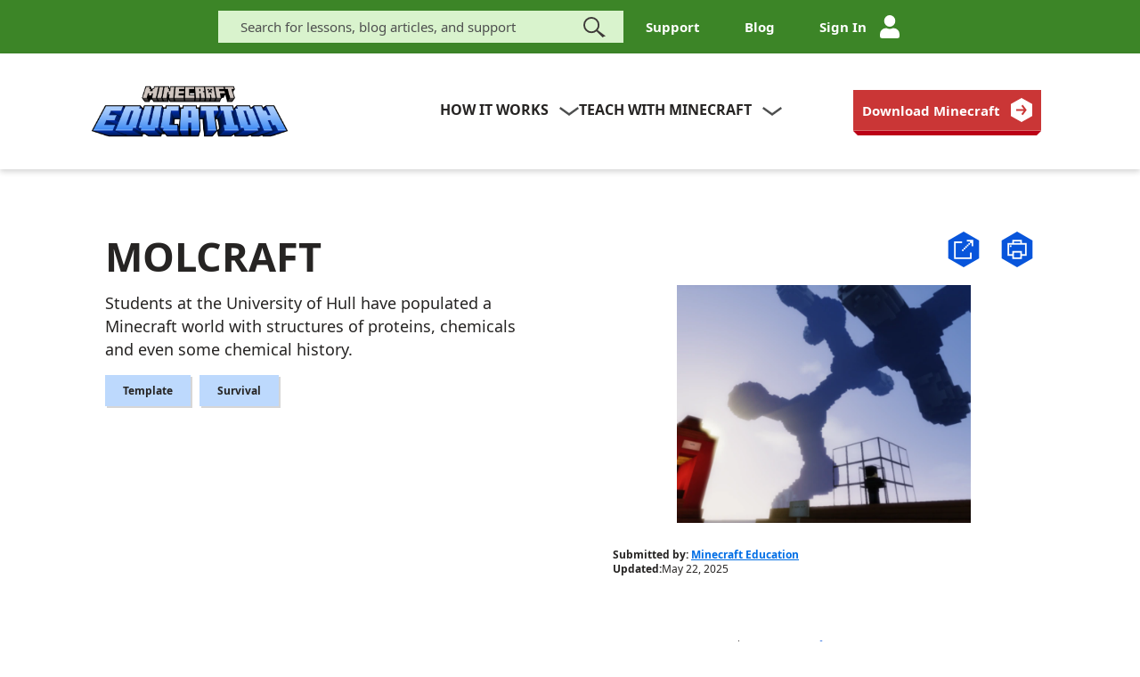

--- FILE ---
content_type: text/html;charset=utf-8
request_url: https://education.minecraft.net/en-us/worlds/molcraft
body_size: 13916
content:

<!DOCTYPE HTML>
<html lang="en-US">
    <head>
<meta charset="UTF-8"/>
<title>Worlds | Minecraft Education</title>


<meta name="template" content="edu-base-template"/>

<meta name="viewport" content="width=device-width, initial-scale=1"/>
<script defer="defer" type="text/javascript" src="https://rum.hlx.page/.rum/@adobe/helix-rum-js@%5E2/dist/rum-standalone.js" data-routing="p00000-e000000"></script>
<link rel="shortcut icon" type="image/x-icon" href="/etc.clientlibs/minecraft-edu/clientlibs/clientlib-common/resources/images/favicon/new-favicon.ico"/>
<link rel="icon" type="image/x-icon" href="/etc.clientlibs/minecraft-edu/clientlibs/clientlib-common/resources/images/favicon/new-favicon.ico"/>
<link rel="icon" type="image/png" sizes="16x16" href="/etc.clientlibs/minecraft-edu/clientlibs/clientlib-common/resources/images/favicon/newimage-favicon-16x16.png"/>
<link rel="icon" type="image/png" sizes="32x32" href="/etc.clientlibs/minecraft-edu/clientlibs/clientlib-common/resources/images/favicon/newimage-favicon-32x32.png"/>

<link rel="apple-touch-icon" href="/etc.clientlibs/minecraft-edu/clientlibs/clientlib-common/resources/images/favicon/new-apple-icon.png"/>
<link rel="apple-touch-icon" sizes="76x76" href="/etc.clientlibs/minecraft-edu/clientlibs/clientlib-common/resources/images/favicon/new-apple-icon-76x76.png"/>
<link rel="apple-touch-icon" sizes="120x120" href="/etc.clientlibs/minecraft-edu/clientlibs/clientlib-common/resources/images/favicon/new-apple-icon-120x120.png"/>
<link rel="apple-touch-icon" sizes="152x152" href="/etc.clientlibs/minecraft-edu/clientlibs/clientlib-common/resources/images/favicon/new-apple-icon-152x152.png"/>

 
<meta property="og:image" content="/WorldImages/MolCraft.png"/>
<meta property="og:title" content="MolCraft"/>
<meta property="og:type" content="world"/>
<meta property="og:url" content="https://education.minecraft.net/en-us/worlds/molcraft"/>
<meta property="og:site_name" content="education.minecraft.net"/>
<meta property="og:description" content="Students at the University of Hull have populated a Minecraft world with structures of proteins, chemicals and even some chemical history."/>
<meta name="twitter:card" content="summary_large_image"/>
<meta name="twitter:site" content="@Minecraft Education"/>
<meta name="twitter:title" content="MolCraft"/>
<meta name="twitter:description" content="Students at the University of Hull have populated a Minecraft world with structures of proteins, chemicals and even some chemical history."/>
<meta name="twitter:image" content="/WorldImages/MolCraft.png"/>
<meta name="twitter:url" content="https://education.minecraft.net/en-us/worlds/molcraft"/>




    
        
        <link rel="alternate" href="https://education.minecraft.net/fi-fi/worlds/molcraft" hreflang="fi-fi"/>
    
        
        <link rel="alternate" href="https://education.minecraft.net/nb-no/worlds/molcraft" hreflang="nb-no"/>
    
        
        <link rel="alternate" href="https://education.minecraft.net/de-de/worlds/molcraft" hreflang="de-de"/>
    
        
            <link rel="alternate" href="https://education.minecraft.net/en-us/worlds/molcraft" hreflang="x-default"/>
        
        <link rel="alternate" href="https://education.minecraft.net/en-us/worlds/molcraft" hreflang="en-us"/>
    
        
        <link rel="alternate" href="https://education.minecraft.net/zh-hant/worlds/molcraft" hreflang="zh-hant"/>
    
        
        <link rel="alternate" href="https://education.minecraft.net/ko-kr/worlds/molcraft" hreflang="ko-kr"/>
    
        
        <link rel="alternate" href="https://education.minecraft.net/pt-br/worlds/molcraft" hreflang="pt-br"/>
    
        
        <link rel="alternate" href="https://education.minecraft.net/zh-hans/worlds/molcraft" hreflang="zh-hans"/>
    
        
        <link rel="alternate" href="https://education.minecraft.net/es-es/worlds/molcraft" hreflang="es-es"/>
    
        
        <link rel="alternate" href="https://education.minecraft.net/es-mx/worlds/molcraft" hreflang="es-mx"/>
    
        
        <link rel="alternate" href="https://education.minecraft.net/fr-ca/worlds/molcraft" hreflang="fr-ca"/>
    
        
        <link rel="alternate" href="https://education.minecraft.net/it-it/worlds/molcraft" hreflang="it-it"/>
    
        
        <link rel="alternate" href="https://education.minecraft.net/pl-pl/worlds/molcraft" hreflang="pl-pl"/>
    
        
        <link rel="alternate" href="https://education.minecraft.net/ru-ru/worlds/molcraft" hreflang="ru-ru"/>
    
        
        <link rel="alternate" href="https://education.minecraft.net/nl-nl/worlds/molcraft" hreflang="nl-nl"/>
    
        
        <link rel="alternate" href="https://education.minecraft.net/pt-pt/worlds/molcraft" hreflang="pt-pt"/>
    
        
        <link rel="alternate" href="https://education.minecraft.net/sv-se/worlds/molcraft" hreflang="sv-se"/>
    
        
        <link rel="alternate" href="https://education.minecraft.net/da-dk/worlds/molcraft" hreflang="da-dk"/>
    
        
        <link rel="alternate" href="https://education.minecraft.net/tr-tr/worlds/molcraft" hreflang="tr-tr"/>
    
        
        <link rel="alternate" href="https://education.minecraft.net/fr-fr/worlds/molcraft" hreflang="fr-fr"/>
    
        
        <link rel="alternate" href="https://education.minecraft.net/ja-jp/worlds/molcraft" hreflang="ja-jp"/>
    
    <link rel="alternate" hreflang="x-default" href="https://education.minecraft.net/en-us/worlds/molcraft"/>
    <link rel="canonical" href="https://education.minecraft.net/en-us/worlds/molcraft"/>




    <meta name="visitor-country-code" content="US"/>


<script src="https://assets.adobedtm.com/launch-EN9b2786468b2d40aea1ed1806bbb9143d.min.js" async></script>
<script src="https://wcpstatic.microsoft.com/mscc/lib/v2/wcp-consent.js"></script>
<script>
    (function () {
        const PRIVACY_ORIGIN = 'https://minecraftprivacy.microsoft.com';
        const iFrame = document.createElement('iframe');
        iFrame.style.width = '0';
        iFrame.style.height = '0';
        iFrame.style.position = 'absolute';
        iFrame.style.border = 'none';
        iFrame.ariaLabel = 'Minecraft privacy iframe';
        iFrame.src = PRIVACY_ORIGIN + '/iframe.html';
        let messageEventListener;
        window.optOutPromise = new Promise((resolve, reject) => {
            messageEventListener = (event) => {
                if (event.origin === PRIVACY_ORIGIN) {
                    const optOutEventData = event.data?.['3PAdsOptOut'];
                    if (typeof optOutEventData !== 'undefined') {
                        resolve(optOutEventData === '1');
                    }
                    resolve(false);
                    removeEventListener('message', messageEventListener);
                    iFrame.remove();
                };
            };
        });
        addEventListener('message', messageEventListener);
        window.addEventListener('DOMContentLoaded', () => {
            document.body.appendChild(iFrame);
        });
        var conditionallyClearCookies = function (categoryPreferences) {
            window.optOutPromise.then(userHasOptedOut => {
                if (userHasOptedOut ||
                    navigator.globalPrivacyControl ||
                    navigator.doNotTrack === '1' ||
                    !categoryPreferences.Advertising ||
                    !categoryPreferences.Analytics ||
                    !categoryPreferences.Required ||
                    !categoryPreferences.SocialMedia
                ) {
                    const cookiePrefixes = [
                        'AMCV_',
                        'AMCVS_',
                        '_clck',
                        '_clsk',
                        '_cs_c',
                        '_cs_cvars',
                        '_cs_id',
                        '_cs_s',
                        '_fbp',
                        '_tt_enable_cookie',
                        '_ttp',
                        '_uetvid',
                        'kndctr_',
                        'mbox',
                        'ttcsid',
                        'utag_main',
                    ];
                    const hostname = location.hostname;
                    const domainParts = hostname.split('.');
                    const possibleDomains = [];
                    for (let i = 0; i <= domainParts.length - 2; i++) {
                        possibleDomains.push(domainParts.slice(i).join('.'));
                    }
                    document.cookie
                        .split('; ')
                        .filter((i) => cookiePrefixes.some((cookiePrefix) => i.startsWith(cookiePrefix)))
                        .map((i) => i.split('='))
                        .forEach(([cookieName]) => {
                            possibleDomains.forEach((domain) => {
                                document.cookie = cookieName + '=; Max-Age=0; path=/; domain=' + domain + '; expires=Thu, 01 Jan 1970 00:00:00 GMT';
                            });
                        });
                }
            });
        };
        var init = function() {
            if (window.siteConsent) {
                conditionallyClearCookies(siteConsent.getConsent());
            } else {
                WcpConsent.onInitCallback(function (categoryPreferences) {
                    conditionallyClearCookies(categoryPreferences);
                });
            }
        };

        init();

        window.addEventListener('consentChanged', init);
    })();
</script>






    
<script src="/etc.clientlibs/minecraft-edu/clientlibs/clientlib-login.min.1074220251031114404200069052661762847129548.js"></script>





    
<link rel="stylesheet" href="/etc.clientlibs/minecraft-edu/clientlibs/clientlib-base.min.1074220251031114404200069052661762847129548.css" type="text/css">
<link rel="stylesheet" href="/etc.clientlibs/minecraft-edu/clientlibs/clientlib-common.min.1074220251031114404200069052661762847129548.css" type="text/css">
<link rel="stylesheet" href="/etc.clientlibs/minecraft-edu/clientlibs/clientlib-footer-redesign.min.1074220251031114404200069052661762847129548.css" type="text/css">
<link rel="stylesheet" href="/etc.clientlibs/minecraft-edu/clientlibs/clientlib-header.min.1074220251031114404200069052661762847129548.css" type="text/css">
<link rel="stylesheet" href="/etc.clientlibs/minecraft-edu/clientlibs/clientlib-site.min.1074220251031114404200069052661762847129548.css" type="text/css">






    
    

    

    
    
    



    <div data-cmp-is="mode" data-run-mode="false"></div> 


<script>(window.BOOMR_mq=window.BOOMR_mq||[]).push(["addVar",{"rua.upush":"false","rua.cpush":"false","rua.upre":"false","rua.cpre":"false","rua.uprl":"false","rua.cprl":"false","rua.cprf":"false","rua.trans":"","rua.cook":"false","rua.ims":"false","rua.ufprl":"false","rua.cfprl":"false","rua.isuxp":"false","rua.texp":"norulematch","rua.ceh":"false","rua.ueh":"false","rua.ieh.st":"0"}]);</script>
                              <script>!function(e){var n="https://s.go-mpulse.net/boomerang/";if("False"=="True")e.BOOMR_config=e.BOOMR_config||{},e.BOOMR_config.PageParams=e.BOOMR_config.PageParams||{},e.BOOMR_config.PageParams.pci=!0,n="https://s2.go-mpulse.net/boomerang/";if(window.BOOMR_API_key="YD68L-YHDZF-PVGHZ-LX2WV-DJPT2",function(){function e(){if(!o){var e=document.createElement("script");e.id="boomr-scr-as",e.src=window.BOOMR.url,e.async=!0,i.parentNode.appendChild(e),o=!0}}function t(e){o=!0;var n,t,a,r,d=document,O=window;if(window.BOOMR.snippetMethod=e?"if":"i",t=function(e,n){var t=d.createElement("script");t.id=n||"boomr-if-as",t.src=window.BOOMR.url,BOOMR_lstart=(new Date).getTime(),e=e||d.body,e.appendChild(t)},!window.addEventListener&&window.attachEvent&&navigator.userAgent.match(/MSIE [67]\./))return window.BOOMR.snippetMethod="s",void t(i.parentNode,"boomr-async");a=document.createElement("IFRAME"),a.src="about:blank",a.title="",a.role="presentation",a.loading="eager",r=(a.frameElement||a).style,r.width=0,r.height=0,r.border=0,r.display="none",i.parentNode.appendChild(a);try{O=a.contentWindow,d=O.document.open()}catch(_){n=document.domain,a.src="javascript:var d=document.open();d.domain='"+n+"';void(0);",O=a.contentWindow,d=O.document.open()}if(n)d._boomrl=function(){this.domain=n,t()},d.write("<bo"+"dy onload='document._boomrl();'>");else if(O._boomrl=function(){t()},O.addEventListener)O.addEventListener("load",O._boomrl,!1);else if(O.attachEvent)O.attachEvent("onload",O._boomrl);d.close()}function a(e){window.BOOMR_onload=e&&e.timeStamp||(new Date).getTime()}if(!window.BOOMR||!window.BOOMR.version&&!window.BOOMR.snippetExecuted){window.BOOMR=window.BOOMR||{},window.BOOMR.snippetStart=(new Date).getTime(),window.BOOMR.snippetExecuted=!0,window.BOOMR.snippetVersion=12,window.BOOMR.url=n+"YD68L-YHDZF-PVGHZ-LX2WV-DJPT2";var i=document.currentScript||document.getElementsByTagName("script")[0],o=!1,r=document.createElement("link");if(r.relList&&"function"==typeof r.relList.supports&&r.relList.supports("preload")&&"as"in r)window.BOOMR.snippetMethod="p",r.href=window.BOOMR.url,r.rel="preload",r.as="script",r.addEventListener("load",e),r.addEventListener("error",function(){t(!0)}),setTimeout(function(){if(!o)t(!0)},3e3),BOOMR_lstart=(new Date).getTime(),i.parentNode.appendChild(r);else t(!1);if(window.addEventListener)window.addEventListener("load",a,!1);else if(window.attachEvent)window.attachEvent("onload",a)}}(),"".length>0)if(e&&"performance"in e&&e.performance&&"function"==typeof e.performance.setResourceTimingBufferSize)e.performance.setResourceTimingBufferSize();!function(){if(BOOMR=e.BOOMR||{},BOOMR.plugins=BOOMR.plugins||{},!BOOMR.plugins.AK){var n=""=="true"?1:0,t="",a="amjr4jqxzvmq22i6sklq-f-9d6c2173e-clientnsv4-s.akamaihd.net",i="false"=="true"?2:1,o={"ak.v":"39","ak.cp":"1053461","ak.ai":parseInt("649538",10),"ak.ol":"0","ak.cr":9,"ak.ipv":4,"ak.proto":"h2","ak.rid":"10a40a8a","ak.r":38581,"ak.a2":n,"ak.m":"dscr","ak.n":"ff","ak.bpcip":"3.19.30.0","ak.cport":36672,"ak.gh":"23.55.170.13","ak.quicv":"","ak.tlsv":"tls1.3","ak.0rtt":"","ak.0rtt.ed":"","ak.csrc":"-","ak.acc":"","ak.t":"1763611287","ak.ak":"hOBiQwZUYzCg5VSAfCLimQ==1ewc48DiwOsHcHBchMGQRuBMCQX1xm1GBedBnM2YO1BZF4OXiTpKbZCgN9IwrB4kmYQybX7hBjj5wgqovTASfYzgfcKRB17xkkvboa3u4d1ne1NBVrRB1/5w+GM93cYazV+9OBtAIFsYCMtRfsBqXtPFCw+7SXv34aK4SLJhJjMTxF9zrlYgb7neNbulE7TnBBZyW09ICFZzvJCwOx8pkqiJsUH+pwGZImHk/aB7HEyofsXyJHLpWIBHhQvpyUD2uieXRFy5IyynrpXuCCtXc/IrX57sTJzTCRn1EnM8li2/08ARk4X9Esmw6BMI6us1Fwusm7FtXBlYFBnI43mj+bTG1QZ4wwoS5oEE5KVPu4Wt5wVWNVWEuTNzobmG+HyRybXVQv4AOVgdCB4BBI4OuslvfAh5229v7tWH33i47hE=","ak.pv":"121","ak.dpoabenc":"","ak.tf":i};if(""!==t)o["ak.ruds"]=t;var r={i:!1,av:function(n){var t="http.initiator";if(n&&(!n[t]||"spa_hard"===n[t]))o["ak.feo"]=void 0!==e.aFeoApplied?1:0,BOOMR.addVar(o)},rv:function(){var e=["ak.bpcip","ak.cport","ak.cr","ak.csrc","ak.gh","ak.ipv","ak.m","ak.n","ak.ol","ak.proto","ak.quicv","ak.tlsv","ak.0rtt","ak.0rtt.ed","ak.r","ak.acc","ak.t","ak.tf"];BOOMR.removeVar(e)}};BOOMR.plugins.AK={akVars:o,akDNSPreFetchDomain:a,init:function(){if(!r.i){var e=BOOMR.subscribe;e("before_beacon",r.av,null,null),e("onbeacon",r.rv,null,null),r.i=!0}return this},is_complete:function(){return!0}}}}()}(window);</script></head>
    <body class="page basicpage" id="page-90eebf3575">
        
        
        
            




            



            <!--*/ Component content for sensitive pages */-->

</div><div class="root responsivegrid">


<div class="aem-Grid aem-Grid--12 aem-Grid--default--12 ">
    
    <div class="experiencefragment aem-GridColumn aem-GridColumn--default--12"><div id="experiencefragment-b974eb4bfc" class="cmp-experiencefragment cmp-experiencefragment--header">


    
    
    
    <div id="container-72837d9e69" class="cmp-container">
        
        <div class="edu-header">
<script src="https://ajax.aspnetcdn.com/ajax/jQuery/jquery-3.4.0.min.js" integrity="sha512-Pa4Jto+LuCGBHy2/POQEbTh0reuoiEXQWXGn8S7aRlhcwpVkO8+4uoZVSOqUjdCsE+77oygfu2Tl+7qGHGIWsw==" crossorigin="anonymous"></script>
<script src="https://cdnjs.cloudflare.com/ajax/libs/popper.js/1.14.7/umd/popper.min.js" integrity="sha512-5WvZa4N7Jq3TVNCp4rjcBMlc6pT3lZ7gVxjtI6IkKW+uItSa+rFgtFljvZnCxQGj8SUX5DHraKE6Mn/4smK1Cg==" crossorigin="anonymous"></script>
<script src="https://ajax.aspnetcdn.com/ajax/bootstrap/4.3.1/bootstrap.min.js" integrity="sha512-Ah5hWYPzDsVHf9i2EejFBFrG2ZAPmpu4ZJtW4MfSgpZacn+M9QHDt+Hd/wL1tEkk1UgbzqepJr6KnhZjFKB+0A==" crossorigin="anonymous"></script>

<div id="cookie-banner"></div>
<header>
   <a class="mc-skip-to-main x-hidden-focus" tabindex="0" href='#main-content' id="skip-content">Skip to main content</a>
   
      <!-- Utility Message Bar -->
      
      
      <div class="header-container-menu-desktop">
         
         <div data-aem-item="Global Navigation" class="header-top-bar institutional-color-background">
            <div class="flex-c-m h-full">
               <div class="header-right-top-bar flex-w h-full">
                  <form id="header-searchForm" role="search" method="get" class="searchForm" action="/en-us/search">
                     <input type="text" name="search" autocomplete="off" class="form-control header-TextBox fs-15 n-font grey-color institutional-fade-bgColor" id="top_search" aria-label="Search" aria-describedby="inputSuccess2Status" value="" placeholder="Search for lessons, blog articles, and support"/>
                     <input type="submit" class="button button-secondary flexChildTwo" value="Search" title="Search" data-bi-id="n1c1c1c2m1r1a1"/>
                     <span class="form-clear d-none" tabindex="0" title="Close Search" aria-label="Close Search" role="button"></span>
                  </form>
                  
                     <a data-aem-contentname="Support" href="https://aka.ms/meesupport" aria-label="Support" class="flex-c-m trans-04 fs-15 lh-18 nb-font white">
                        Support
                     </a>
                  
                     <a data-aem-contentname="Blog" href="/en-us/blog" aria-label="Blog" class="flex-c-m trans-04 fs-15 lh-18 nb-font white">
                        Blog
                     </a>
                  
                  
                  <div class="signedin-wrapper">
                     <button class="signedin-menu float-right green-background" style="display:none" type="button" aria-expanded="false" id="edu-header-signed-in-menu">
                        
                        <div class="header-signin-info" aria-label="Profile Details" data-aem-contentname="Profile Details">
                           
                           <svg class="svg-profile" width="35" height="40" viewBox="0 0 560 645" xmlns="http://www.w3.org/2000/svg" xlink="http://www.w3.org/1999/xlink" version="1.1">
                              <g>
                                 <clipPath id="hexagonal-mask">
                                    <polygon points="270,0 0,160 0,485 270,645 560,485 560,160"/>
                                 </clipPath>
                              </g>
                              <image clip-path="url(#hexagonal-mask)" x="0" y="0" class="prof-img" width="115%" xlink:href="/etc.clientlibs/minecraft-edu/clientlibs/clientlib-common/resources/images/hoc/hexagon-blue.svg"/>
                           </svg>
                           <span><span class="user-name"></span></span>
                           </span>
                           <svg xmlns="http://www.w3.org/2000/svg" class="drop-arrow" width="18" height="8.138" viewBox="0 0 18 8.138">
                              <path fill="none" stroke="#fff" stroke-width="2px" d="M177.651 41.17l-8.414 6.094-8.414-6.094" transform="rotate(180 89.119 24.249)"/>
                           </svg>
                        </div>
                     </button>
                     <div class="dropdown-profile-menu green-background">
                        
                           <a href="/en-us/login/my-classroom" role="link" aria-label="My classroom" data-aem-contentname="MY CLASSROOM">MY CLASSROOM</a>
                        
                           <a href="/en-us/login/view-profile" role="link" aria-label="My Profile" data-aem-contentname="My Profile">My Profile</a>
                        
                           <a href="/en-us/login/my-resources" role="link" aria-label="My Resources" data-aem-contentname="My Resources">My Resources</a>
                        
                        <a class="edu-logout-button" href="#" role="link" aria-label="SIGN OUT" data-aem-contentname="SIGN OUT">SIGN OUT</a>
                     </div>
                  </div>
                  
                  <a data-aem-contentname="Sign In" href="/api/edu/login" style="display:none" class="signin-icon-link flex-c-m trans-04 fs-15 lh-18 nb-font white">
                     Sign In
                     <span>
                        <div class="header-UserIcon"></div>
                     </span>
                  </a>
               </div>
            </div>
         </div>
         <div data-aem-item="Primary Navigation" class="header-wrap-menu-desktop white-background">
            <nav class="header-limiter-menu-desktop container">
               
               <div class="col-md-4 header-LogoSection p-0">
                  <a data-aem-contentname="Minecraft Logo" href="/en-us" class="header-EducationLogo" aria-label="Minecraft Education">
                     
                        <img src="/content/dam/education-edition/logos/education-minecraft-logo.png" alt="Minecraft Education logo" aria-hidden="true"/>
                     
                     
                  </a>
               </div>
               
               <div class="col-md-5 header-MegaMenu p-0">
                  <div class="header-MenuDesktop">
                     <ul class="header-MainMenu">
                        <li class="explore-dropdown flyout-list-item">
                           <span id="header-MenuExplore" role="button" tabindex="0" aria-label="how it works" class="fs-16 nb-font lh-20 grey-color text-center text-uppercase" data-aem-contentname="how it works">how it works
                              <img src="/content/dam/education-edition/resources/images/edu-header/down-arrow.svg" class="explore-img" alt="down-arrow" aria-hidden="true"/>
                           </span>
                           <div class="header-SubMenu white-background">
                              <div class="header-SubmenuContent">
                                 <div class="col-md-4 max-w-30 col-1-menu float-lg-left  discover-hover">
                                    <h2 class="header-SubmenuHeading-1 fs-30 t-font lh-10 text-left">
                                       
                                       <span class="grey-color">Get Started</span>
                                    </h2>
                                    <ul>
                                       
                                          <li><a class="fs-20 nb-font lh-15 text-left grey-color" data-aem-contentname="Impact" href="/en-us/discover/impact" aria-label="Impact">Impact</a>
                                          </li>
                                       
                                          <li><a class="fs-20 nb-font lh-15 text-left grey-color" data-aem-contentname="Download" href="/en-us/get-started/download" aria-label="Download Minecraft Education">Download</a>
                                          </li>
                                       
                                          <li><a class="fs-20 nb-font lh-15 text-left grey-color" data-aem-contentname="How to Buy" href="/en-us/licensing" aria-label="How to Buy Minecraft Education">How to Buy</a>
                                          </li>
                                       
                                          <li><a class="fs-20 nb-font lh-15 text-left grey-color" data-aem-contentname="Events" href="https://aka.ms/meeevents" aria-label="Events">Events</a>
                                          </li>
                                       
                                          <li><a class="fs-20 nb-font lh-15 text-left grey-color" data-aem-contentname="Get Trained" href="/en-us/resources/get-trained" aria-label="Get Trained">Get Trained</a>
                                          </li>
                                       
                                          <li><a class="fs-20 nb-font lh-15 text-left grey-color" data-aem-contentname="Partnerships" href="/en-us/get-started/partners" aria-label="Partnerships">Partnerships</a>
                                          </li>
                                       
                                    </ul>
                                 </div>
                                 <div class="col-md-4 max-w-30 col-2-menu float-lg-left left-border getstart-hover">
                                    <h2 class="header-SubmenuHeading-1 fs-30 t-font lh-10 text-left">
                                          <span class="grey-color">Audiences</span>
                                       </h2>
                                    <ul>
                                       
                                          <li><a class="fs-20 nb-font lh-15 text-left grey-color" data-aem-contentname="School Leaders" href="/en-us/get-started/school-leaders" aria-label="School Leaders">School Leaders</a>
                                          </li>
                                       
                                          <li><a class="fs-20 nb-font lh-15 text-left grey-color" data-aem-contentname="Educators" href="/en-us/get-started/educators" aria-label="Educators">Educators</a>
                                          </li>
                                       
                                          <li><a class="fs-20 nb-font lh-15 text-left grey-color" data-aem-contentname="IT Admins" href="/en-us/get-started/it-admins" aria-label="IT Admins">IT Admins</a>
                                          </li>
                                       
                                          <li><a class="fs-20 nb-font lh-15 text-left grey-color" data-aem-contentname="Parents" href="/en-us/get-started/parents" aria-label="parents">Parents</a>
                                          </li>
                                       
                                          <li><a class="fs-20 nb-font lh-15 text-left grey-color" data-aem-contentname="Camps and Clubs" href="/en-us/get-started/camps-and-clubs" aria-label="Camps and Clubs">Camps and Clubs</a>
                                          </li>
                                       
                                    </ul>
                                 </div>
                                 <div class="col-md-4 col-3-menu max-w-40 getstart-fade-bgColor float-lg-left p-0 header-MenuBlock">
                                    <div class="header-InnerContent">
                                       <div class="col-md-6 float-lg-left">
                                          <div class="header-ExploreImage-block">
                                             <img src="/content/dam/education-edition/icons/Apple-Macbook-Space-Grey.png" alt=""/>
                                          </div>
                                       </div>
                                       <div class="col-md-6 float-lg-left">
                                          <h2 class="header-SubmenuHeading-2 fs-14 nb-font text-left grey-color">
                                             Connect in the teacher&#39;s lounge
                                          </h2>
                                          <a role="link" data-aem-contentname="Join our community" href="https://aka.ms/mcteacherslounge" class="btn edu-button red" aria-label="Join our community in the teacher&#39;s lounge">
                                             <span>Join our community</span>
                                             <span class="line"></span>
                                          </a>
                                       </div>
                                    </div>
                                 </div>
                              </div>
                           </div>
                        </li>
                        <li class="teach-dropdown flyout-list-item">
                           <span id="header-MenuTeach" role="button" tabindex="0" aria-label="Teach with Minecraft" class="fs-16 nb-font lh-20 grey-color text-center text-uppercase" data-aem-contentname="Teach with Minecraft">Teach with Minecraft
                              <img src="/content/dam/education-edition/resources/images/edu-header/down-arrow.svg" class="teach-img" alt="down-arrow" aria-hidden="true"/>
                           </span>
                           <div class="header-SubMenu white-background">
                              <div class="header-SubmenuContent">
                                 <div class="col-md-4 max-w-30 col-1-menu float-lg-left resource-hover">
                                    <h2 class="header-SubmenuHeading-1 fs-30 t-font lh-10 text-left">
                                       
                                          <span class="grey-color">Subjects</span>
                                    </h2>
                                    <ul>
                                       
                                          <li><a class="fs-20 nb-font lh-15 text-left grey-color" data-aem-contentname="Computer Science" href="/en-us/resources/computer-science" aria-label="Computer Science">Computer Science</a>
                                          </li>
                                       
                                          <li><a class="fs-20 nb-font lh-15 text-left grey-color" data-aem-contentname="Mathematics" href="/en-us/resources/math" aria-label="Mathematics">Mathematics</a>
                                          </li>
                                       
                                          <li><a class="fs-20 nb-font lh-15 text-left grey-color" data-aem-contentname="Science" href="/en-us/resources/science" aria-label="Science">Science</a>
                                          </li>
                                       
                                          <li><a class="fs-20 nb-font lh-15 text-left grey-color" data-aem-contentname="Social Studies" href="/en-us/resources/social-studies" aria-label="Social Studies">Social Studies</a>
                                          </li>
                                       
                                          <li><a class="fs-20 nb-font lh-15 text-left grey-color" data-aem-contentname="Language" href="/en-us/resources/language" aria-label="Language">Language</a>
                                          </li>
                                       
                                          <li><a class="fs-20 nb-font lh-15 text-left grey-color" data-aem-contentname="Arts &amp; Design" href="/en-us/resources/art-and-design" aria-label="Arts &amp; Design">Arts &amp; Design</a>
                                          </li>
                                       
                                    </ul>
                                 </div>
                                 <div class="col-md-4 max-w-30 col-2-menu float-lg-left left-border connect-hover">
                                    <h2 class="header-SubmenuHeading-1 fs-30 t-font lh-10 text-left">
                                       
                                          <span class="grey-color">Programs</span>
                                    </h2>
                                    <ul>
                                       
                                          <li><a class="fs-20 nb-font lh-15 text-left grey-color" data-aem-contentname="Esports" href="/en-us/resources/esports" aria-label="Esports">Esports</a>
                                          </li>
                                       
                                          <li><a class="fs-20 nb-font lh-15 text-left grey-color" data-aem-contentname="Challenges" href="/en-us/resources/classroom-build-challenge" aria-label="Challenges">Challenges</a>
                                          </li>
                                       
                                          <li><a class="fs-20 nb-font lh-15 text-left grey-color" data-aem-contentname="AI Foundations" href="/en-us/discover/ai" aria-label="AI Foundations">AI Foundations</a>
                                          </li>
                                       
                                          <li><a class="fs-20 nb-font lh-15 text-left grey-color" data-aem-contentname="Cyber Safety" href="/en-us/discover/cyber-and-digital-safety" aria-label="Cyber Safety">Cyber Safety</a>
                                          </li>
                                       
                                    </ul>
                                 </div>
                                 <div class="col-md-4 col-3-menu max-w-40 connect-fade-bgColor float-lg-left p-0 header-MenuBlock">
                                    <div class="header-InnerContent">
                                       <div class="col-md-6 float-lg-left">
                                          <h2 class="header-SubmenuHeading-2 fs-14 nb-font text-left grey-color">
                                             See what Minecraft Education has to offer​
                                          </h2>
                                          <a role="link" data-aem-contentname="Explore Lesson Library" href="/en-us/resources/explore-lessons" class="btn edu-button orange" aria-label="Explore Lesson Library to see what Minecraft Education has to offer">
                                             <span class="">Explore Lesson Library</span>
                                             <span class="line"></span>
                                          </a>
                                       </div>
                                       <div class="col-md-6 float-lg-left">
                                          <div class="header-TeachImage-block">
                                             <img src="/content/dam/education-edition/icons/MCEDU_180x180_library_subjects_RGB.png" alt=""/>
                                          </div>
                                       </div>
                                    </div>
                                 </div>
                              </div>
                           </div>
                        </li>
                     </ul>
                  </div>
               </div>
               <div class="col-md-1 header-StickyIcons">
                  <div class="header-sticky-SearchIcon">
                     <div id="Exp-serach" class="header-ExpandSearch">
                        <form role="search" method="get" class="searchForm" action="/en-us/search">
                           <input class="header-TextBox fs-15 n-font grey-color institutional-fade-bgColor header-ExpandInput" placeholder="Search your keyword" type="text" value="" aria-label="Search" data-action="/en-us/search" name="search" id="sticky_search" autocomplete="off"/>
                           <input class="header-ExpandBtn d-none" type="submit" value="" title="Search"/>
                           <div class="header-ExpandIcon">
                              <span class="form-control-feedback">
                                 <img src="/etc.clientlibs/minecraft-edu/clientlibs/clientlib-common/resources/images/edu-header/search-icon.svg" class="header-SearchIcon-mobile" alt="Search" title="Search" aria-hidden="true"/>
                              </span>
                           </div>
                           <span class="form-clear d-none" tabindex="0" aria-label="clear search" role="button"></span>
                        </form>
                     </div>
                  </div>
                  <div class="signin-icon-link header-sticky-UserIcon">
                     <a data-aem-contentname="Sign In" href="/api/edu/login" style="display:none">
                     <img src="/etc.clientlibs/minecraft-edu/clientlibs/clientlib-common/resources/images/edu-header/signin-icon.svg" alt="Sign In logo"/>
                     </a>
                  </div>
               </div>
               
               <div class="col-md-3 header-QuickstartCta text-right">
                  <a role="link" data-aem-contentname="Download Minecraft" href="/en-us/get-started/download" tabindex="0" aria-label="Download Minecraft Education" class="edu-button red qs-btn">
                     <span class="button-text-qs">Download Minecraft</span>
                     <svg xmlns="http://www.w3.org/2000/svg" width="23.871" height="27.563" viewBox="0 0 23.871 27.563">
                        <path id="Path_2211" d="M105 632.7v-13.777l11.935-6.891 11.935 6.891V632.7l-11.935 6.9z" data-name="Path 2211" transform="translate(-105 -612.032)" fill="#fff"/>
                        <path id="Path_2213" fill="#CA3636" d="M 13.383 7.795 L 11.708 9.008 L 14.381 12.699 L 6.065 12.699 L 6.065 14.768 L 14.381 14.768 L 11.708 18.458 L 13.383 19.671 L 17.683 13.733 Z" data-name="Path 2213"/>
                     </svg>
                     <span class="line"></span>
                  </a>
               </div>
            </nav>
         </div>
      </div>
      
      <div class="header-MenuMobile-wrapper white-background">
         
         <div class="header-IconWrapper flex-w flex-r-m">
            <div class="header-IconItem cl2 hov-cl1 trans-04 header-modal-SearchIcon-show" role="button" aria-label="search" title="search" tabindex="0">
               <img src="/etc.clientlibs/minecraft-edu/clientlibs/clientlib-common/resources/images/edu-header/search-icon.svg" class="header-SearchIcon-mobile" alt="Search" title="Search" aria-hidden="true"/>
            </div>
         </div>
         
         <div class="header-EduLogo-mobile">
            <a data-aem-contentname="Minecraft" href="/en-us"><img src="/content/dam/education-edition/logos/education-minecraft-logo.png" alt="IMG-LOGO"/></a>
         </div>
         
         <div class="header-MenuBtn-show header-hamburger header-hamburger-squeeze" role="button" title="hamburger" aria-label="hamburger" tabindex="0" aria-expanded="false">
            <span class="header-hamburger-box">
               <span class="header-HamnurgerInner"></span>
            </span>
         </div>
      </div>
      
      <div class="header-MenuMobile white-background">
         <ul class="header-TopBar-Mobile white-background light">
            
            <li class="dropbtn" id="showprofilemenu">
               <a href="#" role="link" aria-label="Profile Details" data-aem-contentname="Profile Details">
                  
                  <svg title="Profile Details" class="svg-profile" width="35" height="40" viewBox="0 0 560 645" xmlns="http://www.w3.org/2000/svg" xlink="http://www.w3.org/1999/xlink" version="1.1">
                     <g>
                        <clipPath id="hexagonal-mask-mobile">
                           <polygon points="270,0 0,160 0,485 270,645 560,485 560,160">
                        </clipPath>
                     </g>
                     <image clip-path="url(#hexagonal-mask-mobile)" x="0" y="0" class="prof-img" width="115%" xlink:href="/etc.clientlibs/minecraft-edu/clientlibs/clientlib-common/resources/images/hoc/hexagon-blue.svg"/>
                  </svg>
               </a>
            </li>
            
            <li>
               <a href="/api/edu/login" class="dis-block w-50 mx-auto pr-3 trans-04">
                  <div class="header-UserIcon-Mobile"></div>
               </a>
            </li>
            <li>
               <a href="https://educommunity.minecraft.net/hc/en-us" class="dis-block w-50 mx-auto pr-3 trans-04">
                  <div class="header-SupportIcon"></div>
               </a>
            </li>
            <li>
               <a href="/en-us/blog" class="dis-block w-50 mx-auto pr-3 trans-04">
                  <div class="header-BlogIcon"></div>
               </a>
            </li>
         </ul>
         <ul class="white-background text-uppercase mobilemenu">
            <div class=" default-menu header-MainMenu-block">
               <li>
                  <a data-aem-contentname="how it works" href="#" class="institutional-color fs-24 lh-13 nb-font">how it works</a>
               </li>
               <li class="header-MenuItem">
                  
                  <button aria-expanded="false">
                     <span class="grey-color t-font header-subheading-text">Get Started</span>
                     <span class="header-DownArrow"></span>
                  </button>
                  <ul class="header-SubMenu-mobile">
                     
                        <li><a class="fs-16 nb-font text-left grey-color" data-aem-contentname="Impact" href="/en-us/discover/impact" aria-label="Impact">Impact</a></li>
                     
                        <li><a class="fs-16 nb-font text-left grey-color" data-aem-contentname="Download" href="/en-us/get-started/download" aria-label="Download Minecraft Education">Download</a></li>
                     
                        <li><a class="fs-16 nb-font text-left grey-color" data-aem-contentname="How to Buy" href="/en-us/licensing" aria-label="How to Buy Minecraft Education">How to Buy</a></li>
                     
                        <li><a class="fs-16 nb-font text-left grey-color" data-aem-contentname="Events" href="https://aka.ms/meeevents" aria-label="Events">Events</a></li>
                     
                        <li><a class="fs-16 nb-font text-left grey-color" data-aem-contentname="Get Trained" href="/en-us/resources/get-trained" aria-label="Get Trained">Get Trained</a></li>
                     
                        <li><a class="fs-16 nb-font text-left grey-color" data-aem-contentname="Partnerships" href="/en-us/get-started/partners" aria-label="Partnerships">Partnerships</a></li>
                     
                  </ul>
               </li>
               <li class="header-MenuItem">
                  
                  <button aria-expanded="false">
                     <span class="grey-color t-font header-subheading-text">Audiences</span>
                     <span class="header-DownArrow"></span>
                  </button>
                  <ul class="header-SubMenu-mobile">
                     
                        <li><a class="fs-16 nb-font text-left grey-color" data-aem-contentname="School Leaders" href="/en-us/get-started/school-leaders" aria-label="School Leaders">School Leaders</a></li>
                     
                        <li><a class="fs-16 nb-font text-left grey-color" data-aem-contentname="Educators" href="/en-us/get-started/educators" aria-label="Educators">Educators</a></li>
                     
                        <li><a class="fs-16 nb-font text-left grey-color" data-aem-contentname="IT Admins" href="/en-us/get-started/it-admins" aria-label="IT Admins">IT Admins</a></li>
                     
                        <li><a class="fs-16 nb-font text-left grey-color" data-aem-contentname="Parents" href="/en-us/get-started/parents" aria-label="parents">Parents</a></li>
                     
                        <li><a class="fs-16 nb-font text-left grey-color" data-aem-contentname="Camps and Clubs" href="/en-us/get-started/camps-and-clubs" aria-label="Camps and Clubs">Camps and Clubs</a></li>
                     
                  </ul>
               </li>
               <li>
                  <a href="#" class="institutional-color fs-24 lh-13 nb-font">Teach with Minecraft</a>
               </li>
               <li class="header-MenuItem">
                  
                  <button aria-expanded="false">
                     <span class="grey-color t-font header-subheading-text">Subjects</span>
                     <span class="header-DownArrow"></span>
                  </button>
                  <ul class="header-SubMenu-mobile">
                     
                        <li><a class="fs-16 nb-font text-left grey-color" data-aem-contentname="Computer Science" href="/en-us/resources/computer-science" aria-label="Computer Science">Computer Science</a></li>
                     
                        <li><a class="fs-16 nb-font text-left grey-color" data-aem-contentname="Mathematics" href="/en-us/resources/math" aria-label="Mathematics">Mathematics</a></li>
                     
                        <li><a class="fs-16 nb-font text-left grey-color" data-aem-contentname="Science" href="/en-us/resources/science" aria-label="Science">Science</a></li>
                     
                        <li><a class="fs-16 nb-font text-left grey-color" data-aem-contentname="Social Studies" href="/en-us/resources/social-studies" aria-label="Social Studies">Social Studies</a></li>
                     
                        <li><a class="fs-16 nb-font text-left grey-color" data-aem-contentname="Language" href="/en-us/resources/language" aria-label="Language">Language</a></li>
                     
                        <li><a class="fs-16 nb-font text-left grey-color" data-aem-contentname="Arts &amp; Design" href="/en-us/resources/art-and-design" aria-label="Arts &amp; Design">Arts &amp; Design</a></li>
                     
                  </ul>
               </li>
               <li class="header-MenuItem">
                  
                  <button aria-expanded="false">
                     <span class="grey-color t-font header-subheading-text">Programs</span>
                     <span class="header-DownArrow"></span>
                  </button>
                  <ul class="header-SubMenu-mobile">
                     
                        <li><a class="fs-16 nb-font text-left grey-color" data-aem-contentname="Esports" href="/en-us/resources/esports" aria-label="Esports">Esports</a></li>
                     
                        <li><a class="fs-16 nb-font text-left grey-color" data-aem-contentname="Challenges" href="/en-us/resources/classroom-build-challenge" aria-label="Challenges">Challenges</a></li>
                     
                        <li><a class="fs-16 nb-font text-left grey-color" data-aem-contentname="AI Foundations" href="/en-us/discover/ai" aria-label="AI Foundations">AI Foundations</a></li>
                     
                        <li><a class="fs-16 nb-font text-left grey-color" data-aem-contentname="Cyber Safety" href="/en-us/discover/cyber-and-digital-safety" aria-label="Cyber Safety">Cyber Safety</a></li>
                     
                  </ul>
               </li>
               <div class="header-QuickstartCta-Mobile">
                  <a role="link" data-aem-contentname="Download Minecraft" href="/en-us/get-started/download" tabindex="0" aria-label="Download Minecraft Education" class="edu-button red qs-btn">
                     <span class="button-text-qs">Download Minecraft</span>
                     <svg xmlns="http://www.w3.org/2000/svg" width="23.871" height="27.563" viewBox="0 0 23.871 27.563">
                        <path id="Path_2212" d="M105 632.7v-13.777l11.935-6.891 11.935 6.891V632.7l-11.935 6.9z" data-name="Path 2212" transform="translate(-105 -612.032)" fill="#fff"/>
                        <path id="Path_2214" fill="#CA3636" d="M 13.383 7.795 L 11.708 9.008 L 14.381 12.699 L 6.065 12.699 L 6.065 14.768 L 14.381 14.768 L 11.708 18.458 L 13.383 19.671 L 17.683 13.733 Z" data-name="Path 2214"/>
                     </svg>
                     <span class="line"></span>
                  </a>
               </div>
            </div>
            <div class="profile-dropdown-mobile header-MainMenu-block  white-background text-uppercase" id="mobilemenu" style="display: none;">
               <li class="green-background profile-title">
                  <a href="#" class="fs-24 lh-13 nb-font white">
                     <span><span class="user-name"></span>
                     </span>
                  </a>
               </li>
               
                  <li>
                     <a href="/en-us/login/my-classroom" role="link" aria-label="My classroom" data-aem-contentname="MY CLASSROOM" class="grey-color fs-20 lh-16 t-font">MY CLASSROOM</a>
                  </li>
               
                  <li>
                     <a href="/en-us/login/view-profile" role="link" aria-label="My Profile" data-aem-contentname="My Profile" class="grey-color fs-20 lh-16 t-font">My Profile</a>
                  </li>
               
                  <li>
                     <a href="/en-us/login/my-resources" role="link" aria-label="My Resources" data-aem-contentname="My Resources" class="grey-color fs-20 lh-16 t-font">My Resources</a>
                  </li>
               
               <li>
                  <a class="grey-color fs-20 lh-16 t-font" href="#" role="link" aria-label="SIGN OUT" data-aem-contentname="SIGN OUT">SIGN OUT</a>
               </li>
            </div>
         </ul>
      </div>
      
      <div class="header-ModalSearch trans-04 header-modal-SearchIcon-hide white-background">
         <div class="header-SearchContainer">
            <form role="search" method="get" class="header-SearchWrapper flex-w" action="/en-us/search">
               <input class="" id="search" autocomplete="off" type="text" aria-label="Search" name="search" placeholder="Search for lessons, blog articles, and support"/>
               <button class="flex-r-m trans-04" aria-label="search bar" title="search bar">
                  <img src="/etc.clientlibs/minecraft-edu/clientlibs/clientlib-common/resources/images/edu-header/search-icon.svg" class="header-SearchIcon-mobile" alt="Search" title="Search" aria-hidden="true"/>
               </button>
               <span class="form-clear d-none" tabindex="0" aria-label="clear search" role="button"></span>
            </form>
            <div class="flyout-close-container">
               <button class="flyout-close" aria-label="close flyout" role="button">Close Search</button>
            </div>
         </div>
      </div>
      
      <div class="react-modal sign_out-modal" id="modal-id" data-counter-value="3" style="display: none;">
         <div class="modal-content-outer sign_out-modal_outer">
            <div class="modal-content-container how-to-download-modal sign_out-focuable_modal" role="dialog" aria-labelledby="sign_out_session_text" aria-modal="true">
               <button class="modal-icon-close sign_out-close" aria-label="Close modal" onclick="closeModal()" type="button">
                  x
                  <img src="/content/dam/education-edition/resources/images/edu-common/close-hexogon.svg" class="modal-close-hexagon sign_out_close_hexogon" alt="close modal"/>
                  <img src="/content/dam/education-edition/resources/images/edu-common/cross.svg" width="14.31" height="14.31" class="modal-close-x sign_out_close_cross" alt="close modal"/>
               </button>
               <div class="how-to-download-modal-inner">
                  <h2 class="heading4 how-to-download-modal-title green" id="sign_out_modal_title"></h2>
                  <p class="how-to-download-modal-text sign_out-modal-text" role="timer" id="sign_out_timer" aria-live="polite" aria-atomic="true"></p>
                  <p class="how-to-download-modal-text sign_out-modal-text2" id="sign_out_session_text" role="alert">
                  </p>
                  <div class="modal-footer">
                     <button class="edu-button green" onclick="closeModal()" type="button" id="sign_out_cancel">
                     </button>
                     <button class="edu-button green" onclick="extendSession()" type="button" id="sign_out_extend">
                     </button>
                  </div>
                  <img src="/content/dam/education-edition/resources/images/edu-common/Hexogon.svg" alt="loader" class="loading-hexagon lesson-editor-modal-loading-hexagon sign_out-modal_loader" viewbox="0 0 65.103 75.174"/>
               </div>
            </div>
         </div>
      </div>
   
</header></div>

        
    </div>

</div>

    
</div>
<div class="container-base aem-GridColumn aem-GridColumn--default--12">
<main class="site-body" id="main-content" data-cmp-is="parallax-container">
     <div>


<div class="aem-Grid aem-Grid--12 aem-Grid--default--12 ">
    
    <div class="world-detail aem-GridColumn aem-GridColumn--default--12"><div class="cmp-world-detail" data-aem-item="World Detail">
  <div data-cmp-is="world-detail"></div>
  
    <div data-cmp-is="world-detail-aria" data-title-aria="World Detail"></div>
    <div data-cmp-is="error-world-json" data-json="{&#34;imageIcon&#34;:&#34;/content/dam/education-edition/resources/images/images/404-image/World_404.png&#34;,&#34;title&#34;:&#34;OH NO! WORLD NOT FOUND&#34;,&#34;subTitle&#34;:&#34;That block must be broken. Sorry!&#34;,&#34;hyperLinkUrl&#34;:&#34;/resources/explore-lessons&#34;,&#34;hyperLinkText&#34;:&#34;Explore more lessons &#34;,&#34;ctaUrlImage&#34;:&#34;/content/dam/education-edition/resources/images/images/404-image/back-arrow.svg&#34;,&#34;imageIconAlt&#34;:&#34;Back-Arrow&#34;}"></div>
</div>



    
</div>

    
</div>
</div>
</main></div>
<div class="experiencefragment aem-GridColumn aem-GridColumn--default--12"><div id="experiencefragment-3c06ddcdce" class="cmp-experiencefragment cmp-experiencefragment--footer-new">


    
    <div id="container-691b1f10be" class="cmp-container">
        


<div class="aem-Grid aem-Grid--12 aem-Grid--default--12 ">
    
    <div class="edu-footer-redesign aem-GridColumn aem-GridColumn--default--12">
   <div class="edu-global-footer aem-GridColumn aem-GridColumn--default--12">
      <footer data-aem-item="Footer" id="footer">
         <section class="top-newFooter">
            <div class="container footer-container">
               <div class="container-socialshare-brandinfo footer_desktop">
                  <nav class="socialshare-content" aria-label="Follow us!">
                     <h2 class="socialshare-content__header" aria-label="follow us!">Follow us!</h2>
                     <div class="socialshare-content__icons">
                        <div>
                           <a href="https://www.linkedin.com/showcase/playcraftlearn/" target="_blank" aria-label="Follow us on LinkedIn" role="link" title="LinkedIn">
                              <div class="socialshare-content__polygon">
                                 <div>
                                    <div class="linkedin-imageitem">
                                    </div>
                                 </div>
                              </div>
                           </a>
                        </div>
                        <div>
                           <a href="https://www.facebook.com/playcraftlearn" target="_blank" aria-label="Follow us on Facebook" role="link" title="Facebook">
                              <div class="socialshare-content__polygon">
                                 <div>
                                    <div class="facebook-imageitem"></div>
                                 </div>
                              </div>
                           </a>
                        </div>
                        <div>
                           <a href="https://twitter.com/PlayCraftLearn" target="_blank" aria-label="Follow us on X " role="link" title="X">
                              <div class="socialshare-content__polygon">
                                 <div>
                                    <div class="twitter-imageitem">
                                    </div>
                                 </div>
                              </div>
                           </a>
                        </div>
                        <div>
                           <a href="https://www.youtube.com/channel/UC2XjBkW16jGLGSEF9vo4PDA" target="_blank" aria-label="Follow us on YouTube   " role="link" title="Youtube">
                              <div class="socialshare-content__polygon">
                                 <div>
                                    <div class="youtube-imageitem">
                                    </div>
                                 </div>
                              </div>
                           </a>
                        </div>
                        <div>
                           <a href="https://www.pinterest.com/playcraftlearn/" target="_blank" aria-label="Follow us on Pinterest" role="link" title="Pintrest">
                              <div class="socialshare-content__polygon">
                                 <div>
                                    <div class="pinterest-imageitem">
                                    </div>
                                 </div>
                              </div>
                           </a>
                        </div>
                     </div>
                  </nav>
                  <div class="brandinfo-icons">
                     <div class="brandinfo-icons__logo">
                        <div class="brandinfo-icons__mojang">
                           
                              <img src="/content/dam/education-edition/resources/images/edu-footer/MC-EDU_Footer-Image-0_Mojang-Logo.svg" alt="Mojang Studios logo"/>
                           
                           
                        </div>
                        <div class="brandinfo-icons__xbox">
                           
                           
                              <img src="/content/dam/education-edition/resources/images/edu-footer/MC-EDU_Footer-Image-0_Xbox-Game-Studios-Logo.svg" alt="Xbox Game Studios Logo"/>
                           
                        </div>
                     </div>
                     <div class="copyright-info">
                        <p>© 2025 Mojang AB. TM Microsoft Corporation.</p>
                     </div>
                     <div class="copyright-info d-flex flex-column">
                        <a href="https://www.minecraft.net/terms#terms-brand_guidelines" target="_self" aria-label="Mojang Brand and Asset Guidelines" role="link">
                           Mojang Brand and Asset Guidelines
                        </a>
                        <div id="manageConsent">
                           <a href="#" class="fs-14" onclick="manageConsent()" aria-label="Manage Consent">Manage Consent</a>
                        </div>
                        <a href="https://aka.ms/EducationUsageGuidelines" target="_self" aria-label="Minecraft Education Usage Guidelines" role="link">
                           Minecraft Education Usage Guidelines
                        </a>
                        <a href="https://aka.ms/EsportsGuidelines" target="_self" aria-label="Minecraft Education Esports Guidelines" role="link">
                           Minecraft Education Esports Guidelines
                        </a>
                     </div>
                  </div>
               </div>
               <div class="container-navlists">
                  <div class="container-navlists__one link-items desktopview-navlist">
                     <div class="column-container-navlist">
                        
                           
                              <nav class="resources-navlist navlist" aria-label="Resources for Minecraft Education ">
                                 <h2 class="container-navlists__header">
                                    <a href="/resources" target="_self" role="link">
                                       Resources</a>
                                 </h2>
                                 <ul>
                                    <li><a href="/en-us/blog" aria-label="Blog - Minecraft Education&#39;s official blog" target="_blank">Blog</a>
                                    </li>
                                 
                                    <li><a href="/en-us/get-started/download" aria-label="Free Trial for Minecraft Education" target="_blank">Free Trial</a>
                                    </li>
                                 
                                    <li><a href="https://shop.minecraft.net/" aria-label="Minecraft shop" target="_blank">Minecraft Shop </a>
                                    </li>
                                 
                                    <li><a href="/en-us/newsletter-archive" aria-label="Newsletter Archive" target="_self">Newsletter Archive</a>
                                    </li>
                                 
                                    <li><a href="/en-us/sitemap" aria-label="Site Map" target="_self">Site Map </a>
                                    </li>
                                 </ul>
                              </nav>
                           
                        
                     </div>
                     <div class="column-container-navlist">
                        
                           
                              <nav class="container-navlists__educators navlist" aria-label="Educators and Minecraft Education">
                                 <h2 class="container-navlists__header">
                                    <a href="/en-us/get-started/educators" target="_self" role="link">
                                       Educators</a>
                                 </h2>
                                 <ul>
                                    <li><a href="/en-us/resources/explore-lessons" aria-label="Lesson Library " target="_blank" role="link">Lesson Library </a></li>
                                 
                                    <li><a href="/en-us/resources/get-trained" aria-label="Educator training for Minecraft Education" target="_blank" role="link">Get Trained</a></li>
                                 
                                    <li><a href="https://www.youtube.com/playlist?list=PLg9lToc61ftpZjtoCJoPZ8gLyXVk1whOV" aria-label="Learn to Play Minecraft Education" target="_blank" role="link">Learn to Play</a></li>
                                 
                                    <li><a href="/en-us/connect" aria-label="Join the Community" target="_blank" role="link">Join the Community</a></li>
                                 
                                    <li><a href="/en-us/discover/impact" aria-label="Research &amp; Impact " target="_blank" role="link">Research &amp; Impact </a></li>
                                 
                                    <li><a href="https://docs.microsoft.com/training/modules/minecraft-intro-game-based-learning/" aria-label="Teacher Academy " target="_blank" role="link">Teacher Academy </a></li>
                                 
                                    <li><a href="https://docs.microsoft.com/training/paths/minecraft-student-ambassador-program/" aria-label="Student Ambassadors" target="_blank" role="link">Student Ambassadors</a></li>
                                 </ul>
                              </nav>
                           
                        
                     </div>
                  </div>
                  <div class="container-navlists__two desktopview-navlist">
                     <div class="container-navlists__idadmin navlist column-container-navlist">
                        
                           
                              
                                 <nav class="itadmin-navlist" aria-label="IT Admins and Minecraft Education">
                                    <h2 class="container-navlists__header">
                                       <a href="/en-us/get-started/it-admins" target="_self" role="link">
                                          IT Admins </a>
                                    </h2>
                                    <ul>
                                       <li><a href="/en-us/licensing" aria-label="How to buy Minecraft Education" target="_blank" role="link">How to Buy </a></li>
                                    
                                       <li><a href="/en-us/licensing" aria-label="Licensing for Minecraft Education" target="_blank" role="link">Licensing</a></li>
                                    
                                       <li><a href="/en-us/resources/get-trained" aria-label="Educator training for Minecraft Education" target="_blank" role="link">Educator Training</a></li>
                                    </ul>
                                 </nav>
                              
                           
                              
                           
                        
                        
                           
                              
                           
                              
                                 <nav class="parents-navlist" aria-label="Parents and Minecraft Education">
                                    <h2 class="container-navlists__header">
                                       <a href="/en-us/get-started/parents" target="_self" role="link">
                                          Parents</a>
                                    </h2>
                                    <ul>
                                       <li><a href="https://edusupport.minecraft.net/hc/en-us/articles/360047555191-Get-Started-with-the-Tutorial-World" aria-label="Getting started with Minecraft Education" target="_blank" role="link">Getting Started </a></li>
                                    
                                       <li><a href="https://edusupport.minecraft.net/hc/articles/4415061129236-Purchasing-Minecraft-Education-Edition-for-Homeschooling-Family-use" aria-label="Homeschools" target="_blank" role="link">Homeschools</a></li>
                                    
                                       <li><a href="/en-us/lessons/minecraft-for-parents" aria-label="How to Play Minecraft Education for parents" target="_blank" role="link">How to Play</a></li>
                                    </ul>
                                 </nav>
                              
                           
                        
                     </div>
                     <div class="column-container-navlist">
                        
                           
                              <nav class="container-navlists__download navlist" aria-label="Download Minecraft Education">
                                 <h2 class="container-navlists__header">
                                    <a href="/en-us/get-started/download" target="_self" role="link">
                                       Download</a>
                                 </h2>
                                 <ul>
                                    <li><a href="/en-us/get-started/download" aria-label="Windows download for Minecraft Education" target="_blank" role="link">Windows </a></li>
                                 
                                    <li><a href="/en-us/get-started/download" aria-label="ChromeOS download for Minecraft Education" target="_blank" role="link">ChromeOS</a></li>
                                 
                                    <li><a href="/en-us/get-started/download" aria-label="MacOS download for Minecraft Education" target="_blank" role="link">MacOS </a></li>
                                 
                                    <li><a href="/en-us/get-started/download" aria-label="iOS download for Minecraft Education" target="_blank" role="link">iOS</a></li>
                                 </ul>
                              </nav>
                           
                              <nav class="container-navlists__download navlist" aria-label="Connect">
                                 <h2 class="container-navlists__header">
                                    <a href="https://edusupport.minecraft.net/hc/en-us/community/topics" target="_self" role="link">
                                       Connect</a>
                                 </h2>
                                 <ul>
                                    <li><a href="/en-us/get-started/partners" aria-label="Become a Partner" target="_self" role="link">Become a Partner</a></li>
                                 
                                    <li><a href="https://edusupport.minecraft.net/hc/en-us" aria-label="Support Center" target="_self" role="link">Support Center</a></li>
                                 </ul>
                              </nav>
                           
                        
                     </div>
                  </div>
               </div>
               <div class="container-socialshare-brandinfo footer_mobile">
                  <nav class="socialshare-content" aria-label="Follow us!">
                     <h2 class="socialshare-content__header">Follow us!</h2>
                     <div class="socialshare-content__icons">
                        <div>
                           <a href="https://www.linkedin.com/showcase/playcraftlearn/" target="_blank" aria-label="Follow us on LinkedIn" role="link" title="LinkedIn">
                              <div class="socialshare-content__polygon">
                                 <div>
                                    <div class="linkedin-imageitem">
                                    </div>
                                 </div>
                              </div>
                           </a>
                        </div>
                        <div>
                           <a href="https://www.facebook.com/playcraftlearn" target="_blank" aria-label="Follow us on Facebook" role="link" title="Facebook">
                              <div class="socialshare-content__polygon">
                                 <div>
                                    <div class="facebook-imageitem"></div>
                                 </div>
                              </div>
                           </a>
                        </div>
                        <div>
                           <a href="https://twitter.com/PlayCraftLearn" target="_blank" aria-label="Follow us on X " role="link" title="X">
                              <div class="socialshare-content__polygon">
                                 <div>
                                    <div class="twitter-imageitem">
                                    </div>
                                 </div>
                              </div>
                           </a>
                        </div>
                        <div>
                           <a href="https://www.youtube.com/channel/UC2XjBkW16jGLGSEF9vo4PDA" target="_blank" aria-label="Follow us on YouTube   " role="link" title="Youtube">
                              <div class="socialshare-content__polygon">
                                 <div>
                                    <div class="youtube-imageitem">
                                    </div>
                                 </div>
                              </div>
                           </a>
                        </div>
                        <div>
                           <a href="https://www.pinterest.com/playcraftlearn/" target="_blank" aria-label="Follow us on Pinterest" role="link" title="Pintrest">
                              <div class="socialshare-content__polygon">
                                 <div>
                                    <div class="pinterest-imageitem">
                                    </div>
                                 </div>
                              </div>
                           </a>
                        </div>
                     </div>
                  </nav>
                  <div class="brandinfo-icons">
                     <div class="brandinfo-icons__logo">
                        <div class="brandinfo-icons__mojang">
                           
                              <img src="/content/dam/education-edition/resources/images/edu-footer/MC-EDU_Footer-Image-0_Mojang-Logo.svg" alt="Mojang Studios logo"/>
                           
                           
                        </div>
                        <div class="brandinfo-icons__xbox">
                           
                           
                              <img src="/content/dam/education-edition/resources/images/edu-footer/MC-EDU_Footer-Image-0_Xbox-Game-Studios-Logo.svg" alt="Xbox Game Studios Logo"/>
                           
                        </div>
                     </div>
                     <div class="copyright-info">
                        <p>© 2025 Mojang AB. TM Microsoft Corporation.</p>
                     </div>
                     <div class="copyright-info d-flex flex-column">
                        <a href="https://www.minecraft.net/terms#terms-brand_guidelines" target="_self" aria-label="Mojang Brand and Asset Guidelines" role="link">
                           Mojang Brand and Asset Guidelines
                        </a>
                        <div id="manageConsent_mobile">
                           <a href="#" class="fs-14" onclick="manageConsent()" aria-label="Manage Consent">Manage Consent</a>
                        </div>
                        <a href="https://aka.ms/EducationUsageGuidelines" target="_self" aria-label="Minecraft Education Usage Guidelines" role="link">
                           Minecraft Education Usage Guidelines
                        </a>
                        <a href="https://aka.ms/EsportsGuidelines" target="_self" aria-label="Minecraft Education Esports Guidelines" role="link">
                           Minecraft Education Esports Guidelines
                        </a>
                     </div>
                  </div>
               </div>
            </div>
         </section>
         <section class="microsoft-footer">
            <div class="container-fluid">
               <div class="row">
                  <div class="footer-select-language-container col-6 order-1 col-lg-2 order-lg-1">
                     <div class="footer-select-language">
                        <a id="lang-slider" class="lang-links__links--locale lang-links__links--align mb-0" role="button" href="#" aria-label="English (United States)" aria-expanded="false">
                           <img class="globe-icon-footer" alt="globe"/>
                           <span class="footer-select-language-link">English (United States)</span>
                           <svg xmlns="http://www.w3.org/2000/svg" width="10" height="7" viewBox="0 0 10 7" fill="none" role="presentation">
                              <path fill-rule="evenodd" clip-rule="evenodd" d="M0 0.541992H2V2.54199H0V0.541992ZM4 4.54199H2V2.54199H4V4.54199ZM6 4.54199V6.54199H4V4.54199H6ZM8 2.54199H6V4.54199H8V2.54199ZM8 2.54199V0.541992H10V2.54199H8Z" fill="white"/>
                          </svg>    
                        </a>
                     </div>
                  </div>
                  <div id="language-selector" class="lang-footer__language-selector col-12">
                     <div class="row">
                        <div class="col-12">
                           <form class="lang-footer__language-selector-form" id="language-switcher">
                              <ul class="lang-footer__language-selector-list columns-xs-2 columns-sm-3 columns-md-4 columns-lg-5 columns-xl-6 list-unstyled">
                                 <li class="break-inside-avoid">
                                    <a href="/en-us" class="lang-footer__language-selector-link hover-current" role="link">
                                    English
                                    </a>
                                 </li>
                              
                                 <li class="break-inside-avoid">
                                    <a href="/da-dk" class="lang-footer__language-selector-link hover-current" role="link">
                                    Dansk
                                    </a>
                                 </li>
                              
                                 <li class="break-inside-avoid">
                                    <a href="/de-de" class="lang-footer__language-selector-link hover-current" role="link">
                                    Deutsch
                                    </a>
                                 </li>
                              
                                 <li class="break-inside-avoid">
                                    <a href="/es-es" class="lang-footer__language-selector-link hover-current" role="link">
                                    Español
                                    </a>
                                 </li>
                              
                                 <li class="break-inside-avoid">
                                    <a href="/es-mx" class="lang-footer__language-selector-link hover-current" role="link">
                                    español de Mexico
                                    </a>
                                 </li>
                              
                                 <li class="break-inside-avoid">
                                    <a href="/fi-fi" class="lang-footer__language-selector-link hover-current" role="link">
                                    Suomi
                                    </a>
                                 </li>
                              
                                 <li class="break-inside-avoid">
                                    <a href="/fr-ca" class="lang-footer__language-selector-link hover-current" role="link">
                                    Français (Canada)
                                    </a>
                                 </li>
                              
                                 <li class="break-inside-avoid">
                                    <a href="/fr-fr" class="lang-footer__language-selector-link hover-current" role="link">
                                    Français
                                    </a>
                                 </li>
                              
                                 <li class="break-inside-avoid">
                                    <a href="/it-it" class="lang-footer__language-selector-link hover-current" role="link">
                                    Italiano
                                    </a>
                                 </li>
                              
                                 <li class="break-inside-avoid">
                                    <a href="/ja-jp" class="lang-footer__language-selector-link hover-current" role="link">
                                    日本語
                                    </a>
                                 </li>
                              
                                 <li class="break-inside-avoid">
                                    <a href="/ko-kr" class="lang-footer__language-selector-link hover-current" role="link">
                                    한국어
                                    </a>
                                 </li>
                              
                                 <li class="break-inside-avoid">
                                    <a href="/nb-no" class="lang-footer__language-selector-link hover-current" role="link">
                                    Norsk (Bokmål)
                                    </a>
                                 </li>
                              
                                 <li class="break-inside-avoid">
                                    <a href="/nl-nl" class="lang-footer__language-selector-link hover-current" role="link">
                                    Nederlands
                                    </a>
                                 </li>
                              
                                 <li class="break-inside-avoid">
                                    <a href="/pl-pl" class="lang-footer__language-selector-link hover-current" role="link">
                                    Polski
                                    </a>
                                 </li>
                              
                                 <li class="break-inside-avoid">
                                    <a href="/pt-br" class="lang-footer__language-selector-link hover-current" role="link">
                                    Português Brasileiro
                                    </a>
                                 </li>
                              
                                 <li class="break-inside-avoid">
                                    <a href="/pt-pt" class="lang-footer__language-selector-link hover-current" role="link">
                                    Português
                                    </a>
                                 </li>
                              
                                 <li class="break-inside-avoid">
                                    <a href="/ru-ru" class="lang-footer__language-selector-link hover-current" role="link">
                                    Русский
                                    </a>
                                 </li>
                              
                                 <li class="break-inside-avoid">
                                    <a href="/sv-se" class="lang-footer__language-selector-link hover-current" role="link">
                                    Svenska
                                    </a>
                                 </li>
                              
                                 <li class="break-inside-avoid">
                                    <a href="/tr-tr" class="lang-footer__language-selector-link hover-current" role="link">
                                    Türkiye
                                    </a>
                                 </li>
                              
                                 <li class="break-inside-avoid">
                                    <a href="/zh-hans" class="lang-footer__language-selector-link hover-current" role="link">
                                    简体中文
                                    </a>
                                 </li>
                              
                                 <li class="break-inside-avoid">
                                    <a href="/zh-hant" class="lang-footer__language-selector-link hover-current" role="link">
                                    繁體中文
                                    </a>
                                 </li>
                              </ul>
                           </form>
                        </div>
                     </div>
                  </div>
                  <div class="footer-navigation-container col-12 order-3 col-lg-8 order-lg-2">
                     <nav class="microsoft-footer-navigation" aria-label="Microsoft corporate links">
                        <ul class="microsoft-footer-navigation-items">
                           <li class="footer-optional-link d-none" data-country-code="US">
                              <a data-aem-contentname="optional-country-link" target="_blank" class="caption" aria-label="California Consumer Privacy Act (CCPA) Opt-Out Icon" href="https://aka.ms/YourCaliforniaPrivacyChoices">
                                 <img src="/content/dam/education-edition/icons/privacyoptions29x14.png" aria-hidden="true" alt="California Consumer Privacy Act (CCPA) Opt-Out Icon"/>
                                 Your Privacy Choices
                              </a>
                           </li>
                           <li class="footer-optional-link d-none" data-country-code="US">
                              <a data-aem-contentname="Consumer Health Privacy" target="_blank" class="caption" aria-label="Consumer Health Privacy" href="https://go.microsoft.com/fwlink/?linkid=2259814">
                                 Consumer Health Privacy
                              </a>
                           </li>
                           
                              <li>
                                 <a data-aem-contentname="Contact Us " target="_blank" class="caption" aria-label="Contact us" href="https://aka.ms/MEEContactSupport">Contact Us </a>
                              </li>
                           
                              <li>
                                 <a data-aem-contentname="Privacy and Cookies" target="_blank" class="caption" aria-label="Privacy and Cookies" href="https://go.microsoft.com/fwlink/?LinkId=521839">Privacy and Cookies</a>
                              </li>
                           
                              <li>
                                 <a data-aem-contentname="Terms of use" target="_blank" class="caption" aria-label="Terms of use for Minecraft Education" href="https://aka.ms/meeterms">Terms of use</a>
                              </li>
                           
                              <li>
                                 <a data-aem-contentname="Trademarks" target="_blank" class="caption" aria-label="Trademarks" href="https://www.microsoft.com/trademarks">Trademarks</a>
                              </li>
                           
                              <li>
                                 <a data-aem-contentname="About our ads" target="_blank" class="caption" aria-label="About our ads" href="https://choice.microsoft.com">About our ads</a>
                              </li>
                           
                              <li>
                                 <a data-aem-contentname="© 2025 Microsoft" target="_blank" class="caption" aria-label="© 2025 Microsoft" href="https://microsoft.com">© 2025 Microsoft</a>
                              </li>
                           
                        </ul>
                     </nav>
                  </div>
                  <div class="microsoft-logo-container col-6 order-2 col-lg-2 order-lg-3">
                     <div class="microsoft-logo">
                        <a data-aem-contentname="Microsoft" target="_blank" title="Microsoft" href="https://www.microsoft.com" role="link" aria-label="Microsoft">
                           <img class="icon-logo icon-microsoft mt-lg-0 mt-2" alt="Microsoft"/>
                        </a>
                     </div>
                  </div>
               </div>
            </div>
         </section>
      </footer>
   </div>
</div>

    
</div>

    </div>

    
</div>

    
</div>
<div class="back-to-top aem-GridColumn aem-GridColumn--default--12"><script src="https://ajax.aspnetcdn.com/ajax/jQuery/jquery-3.4.0.min.js" integrity="sha512-Pa4Jto+LuCGBHy2/POQEbTh0reuoiEXQWXGn8S7aRlhcwpVkO8+4uoZVSOqUjdCsE+77oygfu2Tl+7qGHGIWsw==" crossorigin="anonymous"></script>
<a id="back-button-eduBtn" class="back-button-eduBtn d-none back-button-btnDisplay" href="#" title="Back to top">
    <div class="back-button-arrowImg">
        <img src="/etc.clientlibs/minecraft-edu/clientlibs/clientlib-common/resources/images/back-to-top/back_button_arrow.svg" alt="Back to top"/>
    </div>
</a>

    
<link rel="stylesheet" href="/etc.clientlibs/minecraft-edu/components/back-to-top/clientlibs.min.1074220251031114404200069052661762847129548.css" type="text/css">
<script src="/etc.clientlibs/minecraft-edu/components/back-to-top/clientlibs.min.1074220251031114404200069052661762847129548.js"></script>


</div>

    
</div>
</div>

            
    
    
    
    
    
<script src="/etc.clientlibs/core/wcm/components/commons/site/clientlibs/container.min.js"></script>
<script src="/etc.clientlibs/minecraft-edu/clientlibs/clientlib-base.min.1074220251031114404200069052661762847129548.js"></script>
<script src="/etc.clientlibs/minecraft-edu/clientlibs/clientlib-common.min.1074220251031114404200069052661762847129548.js"></script>
<script src="/etc.clientlibs/minecraft-edu/components/edu-global/edu-header/clientlibs.min.1074220251031114404200069052661762847129548.js"></script>
<script src="/etc.clientlibs/minecraft-edu/clientlibs/clientlib-header.min.1074220251031114404200069052661762847129548.js"></script>
<script src="/etc.clientlibs/minecraft-edu/clientlibs/clientlib-footer-redesign.min.1074220251031114404200069052661762847129548.js"></script>
<script src="/etc.clientlibs/minecraft-edu/clientlibs/clientlib-site.min.1074220251031114404200069052661762847129548.js"></script>



    
    


    

    

    
    
    

            

        
    </body>
</html>


--- FILE ---
content_type: text/css;charset=utf-8
request_url: https://education.minecraft.net/etc.clientlibs/minecraft-edu/clientlibs/clientlib-footer-redesign.min.1074220251031114404200069052661762847129548.css
body_size: 1801
content:
#navfooter,#navfooter a{color:#fff}
.top-newFooter{padding:60px 0;background-color:#2a641c}
.brandinfo-icons__logo{text-align:center;display:flex;margin-bottom:30px;padding:0}
.brandinfo-icons__logo a{display:inline-block}
.brandinfo-icons__xbox{width:136.61px;height:75px;margin:0 30px}
@media(forced-colors:active) and (prefers-color-scheme:light){.brandinfo-icons__xbox img{content:url("../../../content/dam/education-edition/resources/images/edu-footer/xboxgamestudio-HCW.svg")}
}
.top-newFooter .row>div{padding:0}
.container-socialshare-brandinfo{margin-right:30px}
.container-socialshare-brandinfo .socialshare-content__header{text-transform:uppercase;font-family:"NotoSans-Bold";font-size:18px;line-height:20px}
.socialshare-content__icons{margin-top:12px;margin-bottom:60px;display:flex}
.brandinfo-icons__mojang img{width:87.5px;height:75px}
.footer-container{display:flex}
.copyright-info p,.copyright-info div,.copyright-info a{font-size:12px;line-height:18px;font-family:"NotoSans"}
.copyright-info a{line-height:24px}
.copyright-info div a{display:block}
.copyright-info a:hover{text-decoration:underline}
.container-navlists{display:flex}
.container-navlists .container-navlists__header{text-transform:uppercase;font-family:"NotoSans-Bold";font-size:15px;text-transform:uppercase;line-height:20px;margin:0;padding-bottom:6px}
.container-navlists li{list-style-type:none;font-size:15px;font-family:"NotoSans";padding:6px 0;line-height:26px}
.container-navlists li:hover,.container-navlists .container-navlists__header:hover{text-decoration:underline;cursor:pointer}
.link-items{flex-basis:0;flex-grow:1}
.container-navlists__two,.container-navlists__one{display:flex}
.footer_desktop{display:block}
.footer_mobile{display:none}
.column-container-navlist nav:not(:first-child){margin-top:60px;padding-top:12px}
@media(min-width:1200px){.microsoft-footer{padding:12px 0 !important}
.footer-container{width:1110px}
.container-socialshare-brandinfo{width:350px}
.container-navlists{width:730px}
.navlist{min-width:160px}
.container-navlists__download{margin-left:30px}
.container-navlists__educators{margin:0 30px}
}
@media only screen and (min-width:992px) and (max-width:1199.98px){.microsoft-footer{padding:12px 0 !important}
.footer-container{width:930px}
.container-socialshare-brandinfo{width:290px}
.container-navlists{width:610px}
.container-navlists li{line-height:20px}
.navlist{min-width:130px}
.desktopview-navlist{min-width:260px}
.container-navlists__download,.container-navlists__educators,.container-navlists__two{margin-left:30px}
}
@media only screen and (min-width:768px) and (max-width:991.98px){.footer_desktop{display:none}
.footer_mobile{display:block}
.footer-container{flex-direction:column;padding:0}
.footer-container,.container-navlists,.container-socialshare-brandinfo{width:690px}
.container-navlists{padding-bottom:60px}
.container-navlists li{line-height:20px}
.brandinfo-icons__logo{justify-content:flex-start}
.navlist{min-width:150px}
.desktopview-navlist{min-width:300px}
.container-navlists__download,.container-navlists__educators,.container-navlists__two{margin-left:30px}
}
@media only screen and (min-width:576px) and (max-width:767.98px){.footer_desktop{display:none}
.footer_mobile{display:block}
.footer-container{flex-direction:column;padding:0}
.footer-container,.container-navlists,.container-socialshare-brandinfo{width:510px}
.brandinfo-icons__logo{justify-content:flex-start}
.container-navlists__two{flex-direction:column;min-width:200px !important}
.navlist{min-width:150px}
.desktopview-navlist{min-width:300px}
.container-navlists__download{margin-top:60px}
.container-navlists__educators,.container-navlists__two,.container-navlists__idadmin,.container-navlists__download{margin-left:30px}
}
@media only screen and (min-width:375px) and (max-width:575.98px){.footer_desktop{display:none}
.footer_mobile{display:block}
.footer-container{flex-direction:column;padding:0}
.footer-container,.container-navlists,.container-socialshare-brandinfo{width:330px}
.brandinfo-icons__logo{justify-content:flex-start}
.container-navlists__two,.container-navlists__one{flex-direction:column}
.navlist,.desktopview-navlist{min-width:150px}
.container-navlists__download,.container-navlists__educators{margin-top:60px;margin-left:0}
.container-navlists{margin-bottom:60px}
.container-navlists__two{margin-left:30px}
.container-navlists__idadmin{margin-left:0}
}
@media only screen and (min-width:301px) and (max-width:374.98px){.footer_desktop{display:none}
.footer_mobile{display:block}
.footer-container{flex-direction:column;padding:0}
.footer-container,.container-navlists,.container-socialshare-brandinfo{width:280px}
.brandinfo-icons__logo{justify-content:flex-start}
.container-navlists__two,.container-navlists__one{flex-direction:column}
.navlist,.desktopview-navlist{min-width:120px}
.container-navlists__download,.container-navlists__educators{margin-top:60px}
.container-navlists{margin-bottom:60px}
.container-navlists__two{margin-left:30px}
}
@media only screen and (max-width:300.98px){.footer_desktop{display:none}
.footer_mobile{display:block}
.footer-container{flex-direction:column;padding:0;margin:auto 10px}
.footer-container,.container-navlists,.container-socialshare-brandinfo{width:200px}
.brandinfo-icons__logo{justify-content:flex-start}
.container-navlists__two,.container-navlists__one{flex-direction:column}
.navlist,.desktopview-navlist{min-width:120px}
.container-navlists__download,.container-navlists__educators{margin-top:60px}
.container-navlists{display:block;margin-bottom:60px}
.container-navlists__two{margin-left:0}
}
.socialshare-content__polygon{background-image:url("../../../content/dam/education-edition/resources/images/social-share-icons/hexogon.svg");background-repeat:no-repeat}
.socialshare-content__polygon>div{width:45px;height:50.83px;position:relative}
.facebook-imageitem{background-image:url("../../../content/dam/education-edition/resources/images/social-share-icons/facebook.svg");width:45px;height:50px;background-repeat:no-repeat;position:absolute}
.twitter-imageitem{background-image:url("../../../content/dam/education-edition/resources/images/social-share-icons/twitter.svg");width:45px;height:50px;background-repeat:no-repeat;position:absolute}
.youtube-imageitem{background-image:url("../../../content/dam/education-edition/resources/images/social-share-icons/youtube.svg");width:45px;height:50px;background-repeat:no-repeat;position:absolute}
.pinterest-imageitem{background-image:url("../../../content/dam/education-edition/resources/images/social-share-icons/pinterest.svg");width:45px;height:50px;background-repeat:no-repeat;position:absolute}
.linkedin-imageitem{background-image:url("../../../content/dam/education-edition/resources/images/social-share-icons/linkedin.svg");width:45px;height:50px;background-repeat:no-repeat;position:absolute}
.socialshare-content__polygon:hover{background-image:url("../../../content/dam/education-edition/resources/images/social-share-icons/hexogon_green.svg");background-repeat:no-repeat}
.socialshare-content__polygon:hover div{cursor:pointer}
.socialshare-content__polygon:hover div.facebook-imageitem{background-image:url("../../../content/dam/education-edition/resources/images/social-share-icons/facebook_white.svg");background-repeat:no-repeat;top:14px;left:16px}
.socialshare-content__polygon:hover div.twitter-imageitem{background-image:url("../../../content/dam/education-edition/resources/images/social-share-icons/twitter_white.svg");background-repeat:no-repeat;top:14px;left:12px;width:22px;height:22px}
.socialshare-content__polygon:hover div.youtube-imageitem{background-image:url("../../../content/dam/education-edition/resources/images/social-share-icons/youtube_white.svg");background-repeat:no-repeat;top:17px;left:12px}
.socialshare-content__polygon:hover div.pinterest-imageitem{background-image:url("../../../content/dam/education-edition/resources/images/social-share-icons/pinterest_white.svg");background-repeat:no-repeat;top:15px;left:12px}
.socialshare-content__polygon:hover div.linkedin-imageitem{background-image:url("../../../content/dam/education-edition/resources/images/social-share-icons/linkedin_white.svg");background-repeat:no-repeat;width:22px;height:22px;left:12px;top:14px}
.socialshare-content__icons>div:not(:first-child){margin-left:15px}
#manageConsent,#manageConsent_mobile{display:none}
#footer,#footer a{color:#fff}
.globe-icon-footer{content:url("../../../content/dam/education-edition/resources/images/edu-footer/globe.svg");display:inline-block;width:1em;height:1em;overflow:unset !important}
.icon-microsoft{content:url("../../../content/dam/education-edition/resources/images/edu-footer/microsoft.svg");display:inline-block;width:105px;height:25px}
@media(forced-colors:active) and (prefers-color-scheme:light){.icon-microsoft{content:url("../../../content/dam/education-edition/resources/images/edu-footer/microsoft-HCW.svg")}
.globe-icon-footer{content:url("../../../content/dam/education-edition/resources/images/edu-footer/globe-HCW.svg")}
}
@media(forced-colors:active) and (prefers-color-scheme:light){.footer-select-language a svg{filter:brightness(0)}
}
.microsoft-footer{padding:18px 0 17px;background-color:#3d3938;font-family:NotoSans}
.footer-select-language-container{margin-bottom:25px;min-height:32px}
.footer-select-language-link{line-height:1;font-size:12px;vertical-align:super}
.footer-navigation-container{margin-bottom:20px}
.microsoft-footer-navigation-items{margin:0;padding:0}
.edu-global-footer .footer-optional-link{display:inline-block}
.edu-global-footer .footer-optional-link img{width:25px;margin:0 5px 2px 0}
.footer-select-language,.microsoft-footer-navigation-items{font-size:1.2em;line-height:1.33}
.footer-select-language a svg{width:14px;height:8px;margin-left:15px}
.footer-select-language a[aria-expanded="true"] svg{transform:rotate(180deg)}
.microsoft-footer-navigation-items>li{display:inline-block;margin-right:25px;margin-bottom:16px}
.microsoft-footer-navigation-items>li:last-of-type{margin:0}
.microsoft-footer-navigation-items>li>a{display:block}
.microsoft-footer-navigation-items .caption{font-size:12px;font-family:NotoSans}
.microsoft-logo{text-align:end}
.microsoft-logo a{display:inline-block}
.microsoft-logo svg{width:108px;height:23px}
.globe-icon-footer{display:inline-block;margin-right:10px;font-family:"Icons";font-size:24px;line-height:1}
.footer-navigation-container{width:98%}
.microsoft-logo-desktop{display:none}
@media(min-width:768px){.footer-select-language,.microsoft-footer-navigation,.microsoft-logo{text-align:right}
.microsoft-footer{padding:18px 15px 17px}
.footer-select-language-container{float:left;width:50%}
.footer-select-language{text-align:left}
.footer-navigation-container{width:73%;float:left;margin-bottom:0}
.microsoft-footer-navigation-items>li{margin-right:12px;margin-left:12px;margin-bottom:13px;vertical-align:sub}
.microsoft-footer-navigation-items>li:last-of-type(-1){margin:0}
.microsoft-footer-navigation-items>li:last-of-type{margin-left:12px}
}
@media(min-width:576px){.footer-navigation-container{width:53%}
}
@media(min-width:992px){.microsoft-footer-navigation-items{margin-bottom:6px}
.microsoft-footer-navigation-items>li{margin-bottom:0;margin-top:15px}
.microsoft-footer .row>div{padding:0}
.footer-select-language{margin:0;text-align:left;padding-left:4rem}
.microsoft-footer-navigation{margin:0;text-align:center}
.footer-select-language-container{width:20%;margin-bottom:0;margin-top:10px;margin-bottom:5px}
.footer-navigation-container{width:60%}
.microsoft-logo-container{display:inline-block;width:20%;margin-top:10px;margin-bottom:5px}
.microsoft-footer-navigation-items{text-align:start}
.microsoft-footer-navigation-items,.microsoft-logo-desktop{display:inline-block;vertical-align:middle}
.microsoft-logo{padding-right:5rem}
}
@media only screen and (min-width:768px) and (max-width:991px){.footer-navigation-container{width:100%}
.microsoft-footer-navigation{text-align:left}
.microsoft-footer-navigation-items>li,.microsoft-footer-navigation-items>li:last-of-type{margin-left:0}
}
#language-selector{display:none;position:relative;overflow:hidden}
#language-selector::after{height:20px;display:block;content:"";position:absolute;width:100%;bottom:0;background-image:-webkit-gradient(linear,left top,left bottom,from(transparent),to(#3d3938));background-image:-o-linear-gradient(transparent,#3d3938);background-image:linear-gradient(transparent,#3d3938)}
.lang-footer__language-selector-link{font-size:12px !important}
.lang-footer__language-selector .lang-footer__language-selector-form{padding:10px 0 20px;margin-bottom:20px;border-bottom:1px solid rgba(255,255,255,0.1);margin-left:60px;margin-right:60px}
.lang-footer__language-selector .lang-footer__language-selector-list{margin:0}
.lang-footer__language-selector .lang-footer__language-selector-link{display:inline-block;padding:6px 0}
@media(min-width:576px){.lang-footer__language-selector .lang-footer__language-selector-link{padding:1px 0}
}
.lang-links__links--align{display:flex;align-items:center}
.footer-select-language .lang-links__links--locale .lang-links__links--locale-text{position:relative;top:-6px;left:6px}
@media screen and (min-width:0){.columns-xs-2{column-count:2}
}
@media screen and (min-width:576px){.columns-sm-3{column-count:3}
}
@media screen and (min-width:768px){.columns-md-4{column-count:4}
}
@media screen and (min-width:992px){.columns-lg-5{column-count:5}
}
@media screen and (min-width:1200px){.columns-xl-6{column-count:6}
}
@media screen and (max-width:768px){.lang-footer__language-selector .lang-footer__language-selector-form{margin:0}
.footer-select-language-container{margin-bottom:25px;padding-top:10px}
}

--- FILE ---
content_type: text/css;charset=utf-8
request_url: https://education.minecraft.net/etc.clientlibs/minecraft-edu/clientlibs/clientlib-header.min.1074220251031114404200069052661762847129548.css
body_size: 4443
content:
.header-SubmenuContent ul li,.header-MenuMobile ul li{margin:0 !important;list-style-type:none !important}
input,textarea,label{display:block;outline:0;border:0}
button{outline:0;border:0;background:transparent;cursor:pointer}
iframe{border:0}
.max-w-30{max-width:29.66%}
.max-w-40{max-width:40.667%}
.header-container-menu-desktop a:focus,.header-MenuMobile-wrapper a:focus,.header-MenuMobile a:focus,.header-ModalSearch a:focus,.autocomplete-active{outline:-webkit-focus-ring-color auto 1px}
.edu-button:focus{outline:auto 1px;outline:-webkit-focus-ring-color auto 1px}
.header-container-menu-desktop{height:auto;width:100%;position:relative;-webkit-transition:all .3s;-o-transition:all .3s;-moz-transition:all .3s;transition:all .3s}
.utility-message-bar{min-height:35px;background-color:#3c8527;text-align:center}
.utility-message-bar>p{color:#FFF;font-size:11px;line-height:12px;font-family:'NotoSans-Bold';font-weight:700;padding-top:11px;padding-bottom:12px;margin:0 !important}
.utility-message-bar a{color:#FFF;text-decoration:underline}
.utility-message-bar:hover{background-color:#2d4f2a;cursor:pointer}
.header-top-bar{height:60px}
.btn{color:#fff !important}
.header-right-top-bar{padding:12px 0}
.header-right-top-bar a{height:100%;margin:0 25px;text-decoration:none}
.header-right-top-bar a:hover{color:#fff}
.header-UserIcon{background-image:url("../../../etc.clientlibs/minecraft-edu/clientlibs/clientlib-common/resources/images/edu-header/signin-logo.svg");width:22.8px;height:26px;background-repeat:no-repeat;margin-left:15px}
.header-TopBar-Mobile{float:left;width:18.75%;min-height:100%}
.header-TopBar-Mobile li{padding:21px 20px;border-top:1px solid rgba(255,255,255,0.05)}
.form-control-feedback{position:absolute;top:6px;right:0;z-index:2;display:block;line-height:34px;text-align:center;pointer-events:none}
.form-control{border-radius:unset}
.form-control-feedback .header-SearchIcon-mobile{width:33.7px;height:30.8px;float:right;right:0}
@media(forced-colors:active) and (prefers-color-scheme:dark){.header-SearchIcon-mobile,.header-hamburger,.header-TopBar-Mobile li a,.header-DownArrow,.back-button-btnDisplay,.searchForm input[type="submit"],.form-clear,.explore-img,.teach-img{filter:invert(1)}
}
@media(forced-colors:active) and (prefers-color-scheme:light){.header-hamburger{filter:invert(1)}
}
.header-SearchWrapper{width:100%;max-width:100%;height:65px;border-bottom:1px solid #707070;background:transparent}
.header-SearchWrapper input{width:90%;height:100%;background-color:transparent}
.header-SearchWrapper input:focus{border:1px solid #e59700}
.header-SearchWrapper button{width:10%;height:100%}
.header-SearchWrapper .header-SearchIcon-mobile{width:28px;height:25.6px;float:right;right:0}
.header-IconItem .header-SearchIcon-mobile{float:right;right:0;width:43.8px;height:40.1px;object-fit:contain}
.header-TextBox{width:455px;height:36px;padding:8px 50px 8px 25px;border:0}
input.header-TextBox:focus{border-color:transparent;outline:2px solid;outline-offset:2px;background-color:#fff}
.form-clear{height:15.7px;width:17px;display:inline-block;float:right;background:url("../../../etc.clientlibs/minecraft-edu/clientlibs/clientlib-common/resources/images/edu-header/close.svg") center center no-repeat;border:0;position:absolute;background-size:17px;top:10px;right:26.5px;z-index:11;cursor:pointer;transition:opacity .4s ease}
.flyout-close-container{display:flex;justify-content:center;margin-top:50px}
.flyout-close{display:inline-flex;height:46px;padding:12px 24px;margin-bottom:5px;font-family:NotoSans-Bold;font-size:15px;user-select:none;cursor:pointer;align-items:center;text-align:center;transition:all .25s !important;-webkit-transition:all .25s;-moz-transition:all .25s;-o-transition:all .25s;background-color:#3c8527;color:#FFF;z-index:11;border-bottom:5px solid #366133;border-bottom-left-radius:3px;border-bottom-right-radius:3px}
.flyout-close:hover,.flyout-close:focus,.flyout-close.toggled,.flyout-close:active{border-radius:3px;background:#2d4f2a;border-bottom:5px solid #22381e;border:1px solid #fff;box-shadow:0 0 0 2px #1157be}
@media(max-width:374px){.flyout-close-container{margin-top:10px}
.flyout-close{height:37px}
}
.show-modal-search button.flyout-close{visibility:visible;opacity:1}
button.flyout-close{visibility:hidden;opacity:0;transition:visibility 0,opacity .8s linear}
.header-ExpandSearch .form-clear{right:15px;top:15px}
.header-SearchWrapper .form-clear{background:url("../../../etc.clientlibs/minecraft-edu/clientlibs/clientlib-common/resources/images/edu-header/close_icon_mobile.svg") center center no-repeat;top:18px;right:0;width:22px;height:22px}
input.header-TextBox::-webkit-input-placeholder{color:#4e4f4f !important;font-family:NotoSans;font-size:15px;font-weight:normal;font-stretch:normal;font-style:normal;text-align:left;overflow:visible}
.header-ExpandSearch input.header-TextBox::-webkit-input-placeholder{overflow:hidden}
input.header-TextBox:-moz-placeholder{color:#4e4f4f !important;font-family:NotoSans;font-size:15px;font-weight:normal;font-stretch:normal;font-style:normal;text-align:left;overflow:visible}
.searchForm input[type="submit"]{height:25.6px;width:28px;display:inline-block;float:right;background:url("../../../etc.clientlibs/minecraft-edu/clientlibs/clientlib-common/resources/images/edu-header/search-icon.svg") center center no-repeat;text-indent:-10000px;border:0;position:absolute;background-size:25px;top:5px;right:9px;z-index:2;cursor:pointer;transition:opacity .4s ease;min-height:auto}
.searchForm input[type="submit"]:focus-visible{outline:auto}
input.plh3::-webkit-input-placeholder{color:#4e4f4f !important;font-family:NotoSans;font-size:15px;font-weight:normal;font-stretch:normal;font-style:normal;line-height:2.4;letter-spacing:normal;text-align:left}
input.plh3:-moz-placeholder{color:#4e4f4f !important;font-family:NotoSans;font-size:15px;font-weight:normal;font-stretch:normal;font-style:normal;line-height:2.4;letter-spacing:normal;text-align:left}
.searchForm{align-self:center;position:relative}
.header-wrap-menu-desktop{z-index:1100;width:100%;height:130px;top:0 !important;position:relative;left:0;box-shadow:0 3px 6px 0 rgba(0,0,0,0.16);-webkit-transition:height .3s,background-color .3s;-o-transition:height .3s,background-color .3s;-moz-transition:height .3s,background-color .3s;transition:height .3s,background-color .3s}
.header-limiter-menu-desktop{height:100%;display:-webkit-box;display:-webkit-flex;display:-moz-box;display:-ms-flexbox;display:flex;align-items:center;background-color:transparent}
.header-EducationLogo{display:-webkit-box;display:-webkit-flex;display:-moz-box;display:-ms-flexbox;display:flex;align-items:center;width:256px;height:auto;transition:.3s}
.header-EducationLogo img{max-width:100%;max-height:100%}
.header-MenuDesktop{display:-webkit-box;display:-webkit-flex;display:-moz-box;display:-ms-flexbox;display:flex;justify-content:center;align-items:center;height:100%}
.header-MainMenu{list-style-type:none;margin:0;display:-webkit-box;display:-webkit-flex;display:-moz-box;display:-ms-flexbox;display:flex;align-items:center;gap:20px}
.header-QuickstartCta{padding:0}
.header-QuickstartCta a.edu-button.qs-btn{height:auto;margin:0 26px 3px 0}
.header-MainMenu>li{display:block;outline:0;cursor:default}
.header-MainMenu-block{float:right;width:81.2%;min-height:100%}
.header-MainMenu>li>span{font-stretch:normal;font-style:normal;letter-spacing:normal;float:left;pointer-events:none;border-bottom:3px solid transparent;white-space:nowrap}
.header-FixedMenu .explore-img,.header-FixedMenu .teach-img{top:38px}
.explore-img,.teach-img{top:50px;padding-left:8px;background-repeat:no-repeat;width:30px;height:30px;display:inline-block;transition:all .4s;-webkit-transition:all .4s;-o-transition:all .4s;-moz-transition:all .4s}
.explore-span#header-MenuExplore,.teach-span#header-MenuTeach{text-decoration:none;color:#488344;border-bottom:3px solid #488344 !important}
.header-SubMenu{transform:translate(-50%,0);list-style-type:none;position:absolute;top:0;left:100%;width:90%;transition:all .4s;-webkit-transition:all .4s;-o-transition:all .4s;-moz-transition:all .4s;height:auto;box-shadow:0 3px 6px 0 rgba(0,0,0,0.16);-moz-box-shadow:0 3px 6px 0 rgba(0,0,0,0.16);-webkit-box-shadow:0 3px 6px 0 rgba(0,0,0,0.16);-o-box-shadow:0 3px 6px 0 rgba(0,0,0,0.16);-ms-box-shadow:0 3px 6px 0 rgba(0,0,0,0.16);visibility:hidden;opacity:0;transition-delay:.3s}
.header-SubmenuContent{padding:0;text-transform:uppercase;height:auto;display:flex}
.header-SubmenuContent .col-1-menu,.header-SubmenuContent .col-2-menu{margin:40px 0 35px 0;padding-left:70px}
.header-InnerContent{padding:40px;display:flex;align-items:center;height:100%}
.header-MenuBlock{flex:1 1 100%}
.header-SubmenuHeading-2{width:150px;padding-bottom:25px;padding-top:0;font-stretch:normal;font-style:normal;line-height:1.57;letter-spacing:normal}
.header-SubmenuHeading-2+a.edu-button:not(.button){height:auto;min-height:46px;padding:5px 24px}
.right-border{border-right:1px solid rgba(0,0,0,0.16)}
.left-border{border-left:1px solid rgba(0,0,0,0.16)}
.header-SubmenuHeading-1{font-stretch:normal;font-style:normal;letter-spacing:normal}
.header-SubMenu li{position:relative;background-color:transparent;padding-top:10px;transition:all .4s;-webkit-transition:all .4s;-o-transition:all .4s;-moz-transition:all .4s;list-style-type:none}
.header-MainMenu>li>.header-SubMenu{top:100%;left:50%;z-index:9999;max-width:1140px}
.header-SubMenu a{font-stretch:normal;font-style:normal;letter-spacing:normal;transition:all .4s;-webkit-transition:all .4s;-o-transition:all .4s;-moz-transition:all .4s}
.explore-span#header-MenuExplore,.teach-span#header-MenuTeach{text-decoration:none;color:#488344;border-bottom:3px solid #488344 !important}
.header-SubMenu.show-submenu{visibility:visible;opacity:1}
.header-SubMenu li:hover>.header-SubMenu,.header-SubMenu li:focus>.header-SubMenu{display:block}
.header-SubMenu li:hover{background-color:transparent}
.header-IconWrapper{flex-grow:1}
.header-MenuMobile-wrapper .header-IconWrapper{flex-grow:unset;margin-right:15px}
.header-IconItem{padding-right:7px}
.header-ModalSearch{position:fixed;z-index:2000;width:100%;height:100%;bottom:101%;left:0;opacity:1;padding:28.2px 55.5px 41.2px 59px;display:none}
.header-ModalSearch.white-background{background-color:rgba(255,255,255,0.95)}
.show-modal-search{bottom:0}
.header-SearchContainer{width:auto;max-width:100%;position:relative}
.header-FixedMenu .header-wrap-menu-desktop{position:fixed;height:104px;background-color:rgba(255,255,255,1);box-shadow:0 0 3px 0 rgba(0,0,0,0.2);-moz-box-shadow:0 0 3px 0 rgba(0,0,0,0.2);-webkit-box-shadow:0 0 3px 0 rgba(0,0,0,0.2);-o-box-shadow:0 0 3px 0 rgba(0,0,0,0.2);-ms-box-shadow:0 0 3px 0 rgba(0,0,0,0.2);transition:all .3s}
.header-FixedMenu .header-EducationLogo{width:163px}
.header-FixedMenu .header-MegaMenu{padding:0}
.header-FixedMenu .header-MainMenu>li{padding:38px 0;margin-right:25px;padding-right:30px;margin-left:0}
.header-FixedMenu .header-MainMenu>li:last-child{margin-right:0}
.header-FixedMenu .header-MainMenu>li::after{top:38px}
.header-FixedMenu .header-StickyIcons{display:flex !important;align-items:center}
.header-FixedMenu .header-sticky-SearchIcon,.header-FixedMenu .header-sticky-UserIcon{width:25px;margin-left:45px;display:inline-block}
.header-container-menu-desktop .header-StickyIcons{display:none}
.header-FixedMenu .header-MainMenu>li:last-child{padding-right:25px}
.header-FixedMenu .header-LogoSection.col-md-3{flex:0 0 23.777773%;max-width:23.777773%}
.header-FixedMenu .header-MegaMenu.col-md-5{flex:0 0 43%;max-width:43%}
.header-MenuMobile-wrapper{display:-webkit-box;display:-webkit-flex;display:-moz-box;display:-ms-flexbox;display:flex;align-items:center;padding:15px;display:none;position:relative;box-shadow:0 3px 6px 0 rgba(0,0,0,0.16);-moz-box-shadow:0 3px 6px 0 rgba(0,0,0,0.16);-webkit-box-shadow:0 3px 6px 0 rgba(0,0,0,0.16);-o-box-shadow:0 3px 6px 0 rgba(0,0,0,0.16);-ms-box-shadow:0 3px 6px 0 rgba(0,0,0,0.16)}
.header-EduLogo-mobile{display:flex;position:relative;padding-right:20px;-webkit-flex-grow:1;-moz-flex-grow:1;flex-grow:1;justify-content:center}
.header-EduLogo-mobile img{max-width:100%;max-height:100%}
.header-hamburger{display:-webkit-box;display:-webkit-flex;display:-moz-box;display:-ms-flexbox;display:flex;align-items:center;padding:0}
.header-hamburger:hover{opacity:1}
.header-UserIcon-Mobile{background-image:url("../../../etc.clientlibs/minecraft-edu/clientlibs/clientlib-common/resources/images/edu-header/login-icon.svg");width:28.4px;height:32.4px;background-repeat:no-repeat}
.header-SupportIcon{background-image:url("../../../etc.clientlibs/minecraft-edu/clientlibs/clientlib-common/resources/images/edu-header/support-icon.svg");width:34px;height:34.1px;background-repeat:no-repeat}
.header-DownloadIcon,.header-BlogIcon{background-image:url("../../../etc.clientlibs/minecraft-edu/clientlibs/clientlib-common/resources/images/edu-header/download-icon.svg");width:34.7px;height:37px;background-repeat:no-repeat}
.header-BlogIcon{background-image:url("../../../etc.clientlibs/minecraft-edu/clientlibs/clientlib-common/resources/images/edu-header/blog-icon.svg")}
.header-MenuMobile{width:100%;display:none;position:relative}
.header-MenuItem>button{width:100%;text-align:left;display:flex;align-items:center}
.header-MainMenu-block>li>a,.header-MainMenu-block>li>.header-MenuItem-Wrapper>a{font-stretch:normal;font-style:normal;letter-spacing:normal;text-align:left;padding:0 0 0 28px;display:inline-block}
.header-MainMenu-block>li>a:focus,.header-MenuItem>button{outline-offset:-1px}
.header-MenuItem a{pointer-events:unset !important}
.header-MainMenu-block>li>a:hover{color:#4e4f4f}
.header-MainMenu-block>li{position:relative;padding:21.25px 0;border-bottom:solid 1px #edeeee}
.header-MenuItem-Wrapper{position:relative}
.header-MainMenu-block>li.submenu-main{padding-bottom:0}
.header-MainMenu-block .header-QuickstartCta-Mobile{margin:34px 0 34px 28px}
.header-QuickstartCta-Mobile a.edu-button.qs-btn{height:auto}
.header-DownArrow{content:url("../../../etc.clientlibs/minecraft-edu/clientlibs/clientlib-common/resources/images/edu-header/down-arrow.svg");position:absolute;right:5px;cursor:pointer}
.header-MenuItem-Wrapper .header-DownArrow{top:0;bottom:0;margin:auto}
.up-arrow{content:url("../../../etc.clientlibs/minecraft-edu/clientlibs/clientlib-common/resources/images/edu-header/up-arrow-mobile.svg") !important}
.header-hamburger{font:inherit;overflow:visible;margin:0;padding:7px;cursor:pointer;transition-timing-function:linear;transition-duration:.15s;transition-property:opacity,filter;text-transform:none;color:inherit;border:0;background-color:transparent}
.header-hamburger-box{position:relative;display:inline-block;width:40px;height:32px}
.header-HamnurgerInner{top:50%;display:block;margin-top:-2px}
.header-HamnurgerInner,.header-HamnurgerInner:after,.header-HamnurgerInner:before{position:absolute;width:60px;height:5.72px;transition-timing-function:ease;transition-duration:.15s;transition-property:transform;border-radius:0;background-color:#6b6562}
.header-HamnurgerInner:after,.header-HamnurgerInner:before{display:block;content:''}
.header-HamnurgerInner:before{top:-13px}
.header-HamnurgerInner:after{bottom:-13px}
.header-hamburger-squeeze .header-HamnurgerInner{transition-timing-function:cubic-bezier(.55,.055,.675,.19);transition-duration:.1s;width:40px}
.header-hamburger-squeeze .header-HamnurgerInner:before{transition:top .1s ease .14s,opacity .1s ease;width:40px}
.header-hamburger-squeeze .header-HamnurgerInner:after{transition:bottom .1s ease .14s,transform .1s cubic-bezier(.55,.055,.675,.19);width:40px}
.header-hamburger-squeeze.is-active .header-HamnurgerInner{transition-delay:.14s;transition-timing-function:cubic-bezier(.215,.61,.355,1);transform:rotate(45deg)}
.header-hamburger-squeeze.is-active .header-HamnurgerInner:before{top:0;transition:top .1s ease,opacity .1s ease .14s;opacity:0}
.header-hamburger-squeeze.is-active .header-HamnurgerInner:after{bottom:0;transition:bottom .1s ease,transform .1s cubic-bezier(.215,.61,.355,1) .14s;transform:rotate(-90deg)}
.header-SubMenu-mobile{padding:10px 0 0 0;display:none}
.header-SubMenu-mobile a{object-fit:contain;font-stretch:normal;font-style:normal;line-height:1.88;letter-spacing:normal;padding:5px 20px}
.header-SubMenu-mobile a:hover{text-decoration:none;color:#555}
ul.header-SubMenu-mobile li{border-top:1px solid #edeeee;padding:12px 0 12px 35px}
.qs-btn{padding:9px 10px !important}
.edu-button,a.edu-button{line-height:18px;border:0;text-transform:initial}
.edu-button .line{display:block;border-bottom:1px solid #fff;width:100%;opacity:.26;position:absolute;left:0;bottom:0}
.button-text{padding:0 5px}
.button-text-dd{padding:0 12px}
.button-text-qs{margin:0 12px 0 0}
.header-MegaMenu{position:static;z-index:1}
.header-autocompleteItems{position:absolute;border:0;border-bottom:0;border-top:0;z-index:9999;padding:28.3px 0 23.7px 30px;background-color:#fff;top:100%;left:0;right:0;display:none}
.header-autocompleteItems div{cursor:pointer;background-color:#fff;font-family:NotoSans;font-size:15px;font-weight:normal;font-stretch:normal;font-style:normal;line-height:2.4;letter-spacing:normal;text-align:left;color:#767676}
.header-autocompleteItems div::before{content:url("../../../etc.clientlibs/minecraft-edu/clientlibs/clientlib-common/resources/images/edu-header/hexa-arrow-icon.svg");vertical-align:-webkit-baseline-middle;margin-right:8px;background-repeat:no-repeat;transition:all .4s;-webkit-transition:all .4s;-o-transition:all .4s;-moz-transition:all .4s}
.header-ExpandSearch{position:relative;width:0;min-width:50px;height:43px;float:right;-webkit-transition:width .3s;-moz-transition:width .3s;transition:width .3s;-webkit-backface-visibility:hidden}
.header-ExpandSearch .header-autocompleteItems{top:42px}
.header-ExpandInput{border:medium none;font-family:inherit;font-size:20px;height:43px;margin:0;outline:medium none;padding:8px 35px 8px 15px;position:absolute;right:0;top:0;width:100%;z-index:10}
input[type="search"].header-ExpandInput{-webkit-appearance:none;-webkit-border-radius:0}
.header-ExpandIcon,.header-ExpandBtn{width:50px;height:43px;display:block;position:absolute;right:0;top:0;padding:0;margin:0;line-height:50px;text-align:center;cursor:pointer}
.header-ExpandBtn{background:#fff;-ms-filter:"alpha(opacity=0)";filter:alpha(opacity=0);opacity:0;color:transparent;border:0;outline:0;z-index:-1}
.header-ExpandIcon{background:#fff;z-index:90}
.header-ExpandIcon:before{content:""}
.header-ExpandSearch.header-ExpandSearch-open,.no-js .header-ExpandSearch{width:500px}
.header-ExpandSearch.header-ExpandSearch-open .header-ExpandIcon,.no-js .header-ExpandSearch .header-ExpandIcon{background:#e9f4e7;color:#fff;z-index:11}
.header-TeachImage-block{width:235px;display:table-row}
.header-ExploreImage-block{width:198px;display:table-row}
.header-subheading-text{font-size:20px;padding:0 0 0 28px}
@media(min-width:576px){.header-MenuMobile-wrapper{padding:15px 60px}
}
@media(min-width:320px) and (max-width:575px){.header-IconItem .header-SearchIcon-mobile{background-size:30px;width:30px;height:30px}
.header-MenuMobile-wrapper{padding:15px 30px}
.header-TopBar-Mobile li{padding:15px}
.header-UserIcon-Mobile,.header-SupportIcon,.header-DownloadIcon,.header-BlogIcon{background-size:20px}
.header-TopBar-Mobile{width:22%}
.header-MainMenu-block{width:78%}
.header-MainMenu-block>li>a{font-size:16px}
li.header-MenuItem{cursor:pointer}
.header-SubMenu-mobile a{font-size:14px}
.header-HamnurgerInner,.header-HamnurgerInner:after,.header-HamnurgerInner:before{width:42px;height:4px}
.header-HamnurgerInner:before{top:-10px}
.header-HamnurgerInner:after{bottom:-10px}
.header-ModalSearch{padding-left:25px;padding-right:25px}
.header-MainMenu-block li.profile-title{padding:24.25px 0 !important}
}
@media(max-width:575px){.header-subheading-text{font-size:16px}
}
@media(min-width:992px){.header-autocompleteItems{box-shadow:0 3px 6px 0 rgba(0,0,0,0.16)}
}
@media(max-width:991px){.edu-header header{display:grid}
.header-MenuMobile-wrapper{display:-webkit-box;display:-webkit-flex;display:-moz-box;display:-ms-flexbox;display:flex;z-index:99}
.header-autocompleteItems{background:0;box-shadow:none}
.header-container-menu-desktop{display:none}
}
@media(min-width:992px) and (max-width:1199px){.header-MainMenu>li{padding:52px 20px;margin-right:20px}
.header-MainMenu>li>span{font-size:12.9px}
.header-SubmenuContent .col-1-menu,.header-SubmenuContent .col-2-menu{padding-left:30px}
.header-QuickstartCta{margin:0}
.header-FixedMenu .header-sticky-SearchIcon,.header-FixedMenu .header-sticky-UserIcon{margin:0 auto}
.header-InnerContent{padding:20px}
.header-TeachImage-block,.header-ExploreImage-block{height:auto}
}
@media(forced-colors:active) and (prefers-color-scheme:light){.edu-button{border:solid 1px #000 !important}
.header-UserIcon{background-image:url("../../../etc.clientlibs/minecraft-edu/clientlibs/clientlib-common/resources/images/edu-header/signin-logo-HCW.svg")}
.searchForm{border:2px solid #000}
.signedin-menu .drop-arrow path{stroke:black !important}
.signedin-menu.active+.dropdown-profile-menu{border:1px solid #000}
}
@media(forced-colors:active) and (prefers-color-scheme:dark){.edu-button{border:solid 1px #fff !important}
.searchForm{border:2px solid #fff}
.signedin-menu .drop-arrow path{stroke:white !important}
.signedin-menu.active+.dropdown-profile-menu{border:1px solid #fff}
}
.header-MainMenu-block li{position:relative;padding:21.25px 0;border-bottom:solid 1px #edeeee}
.signedin-wrapper{min-width:220px;position:relative;height:100%}
.signedin-menu{display:block;min-width:220px;height:100%}
.signedin-menu .header-signin-info,.dropdown-profile-menu a{font-family:NotoSans-Bold !important;font-size:15px;border:0;color:#fff !important;padding:0 2px;background-color:inherit;font-family:inherit;margin:0;display:flex;flex-direction:row;align-items:center;background-repeat:no-repeat;background-position:right 25px;line-height:18px;height:100%}
.signedin-menu .drop-arrow{transform:rotate(180deg);margin-left:10px;margin-top:2px}
.signedin-menu.active .drop-arrow{transform:rotate(0);margin-left:10px;margin-top:4px}
.dropdown-profile-menu{display:none;position:absolute;box-shadow:0 3px 6px 0 rgba(0,0,0,0.16);z-index:1;padding:20px 0;top:48px}
.dropdown-profile-menu a{float:none;color:#fff !important;padding:12px 27px;text-decoration:none;display:block;text-align:left;font-family:NotoSans-Bold;font-size:15px;line-height:18px;text-transform:uppercase}
.dropdown-profile-menu a:hover{text-decoration:underline}
.signedin-menu.active+.dropdown-profile-menu{display:block;width:100%;z-index:1500}
.signedin-menu .svg-profile{float:left;margin-right:18px;margin-top:0;display:inline-block}
.pro-img{mask-position:center}
#hexagonal-mask{mask-position:center;mask-position:10% 50%}
ul.mobilemenu{margin-bottom:0}
#hexagonal-mask-mobile{mask-position:center;mask-position:10% 50%}
.dropdown{float:left;background-color:#333}
.dropbtn{text-align:center;padding:16.7px 20px !important}
.dropdown .dropbtn{cursor:pointer;font-size:16px;border:0;outline:0;color:white;padding:14px 16px;background-color:inherit;font-family:inherit;margin:0}
.profile-menu-active,.dropbtn:hover,.profile-menu-active:focus{background-color:#3c8527}
.dropdown-content{display:block;position:absolute;background-color:#f9f9f9;min-width:300px;z-index:1;left:100%;float:right;top:0}
.dropdown-content a{float:none;color:black;padding:12px 16px;text-decoration:none;display:block;text-align:left}
.dropdown-content a:hover{background-color:#ddd}
.profile-dropdown-mobile.header-MainMenu-block{float:left !important}
.profile-title{text-transform:none}
a.mc-skip-to-main{position:absolute;top:auto;overflow:hidden;font-size:16px;font-family:NotoSans;font-weight:400}
a.mc-skip-to-main,a.mc-skip-to-main:hover{left:-999px;width:1px;height:1px}
a.mc-skip-to-main:focus,a.mc-skip-to-main:active{background:#e6e6e6;color:#0067b8;position:fixed;top:0;left:0;padding:10px;width:auto;height:auto;overflow:auto;right:0;text-decoration:underline;text-align:center;z-index:99999;outline:0}
.x-hidden-focus{outline-color:transparent !important;outline-style:none !important}
a.mc-skip-to-main:focus{border:1px dashed #000;outline:none !important}
a.mc-skip-to-main{left:-999px;position:absolute;top:auto;width:1px;height:1px;overflow:hidden}
.sign_out-modal{display:none}
.modal-footer{justify-content:center;border:0}
.sign_out-modal .sign_out-focuable_modal .how-to-download-modal-inner .sign_out-modal-text{font-family:'NotoSans-Bold','Minecraft Ten v2';font-size:25px}
.how-to-download-modal .how-to-download-modal-inner p.sign_out-modal-text2{font-family:'NotoSans','Minecraft Ten v2';line-height:25px}
.sign_out-modal_loader{display:block;width:45px;margin:0 auto}
.sign_out_close_hexogon{width:65.103px}
.sign_out_close_cross{width:14.31px}

--- FILE ---
content_type: text/css;charset=utf-8
request_url: https://education.minecraft.net/etc.clientlibs/minecraft-edu/clientlibs/clientlib-site.min.1074220251031114404200069052661762847129548.css
body_size: 28156
content:
@charset "UTF-8";.public-DraftEditorPlaceholder-root{color:#9197a3;position:absolute;width:100%;z-index:1}.public-DraftStyleDefault-orderedListItem.public-DraftStyleDefault-depth1:before{content:counter(ol1,lower-alpha) ". ";counter-increment:ol1}.public-DraftStyleDefault-orderedListItem.public-DraftStyleDefault-depth2:before{content:counter(ol2,lower-roman) ". ";counter-increment:ol2}.public-DraftStyleDefault-orderedListItem.public-DraftStyleDefault-depth4:before{content:counter(ol4,lower-alpha) ". ";counter-increment:ol4}.rdw-option-wrapper{border:1px solid #F1F1F1;padding:5px;min-width:25px;height:20px;border-radius:2px;margin:0 4px;display:flex;justify-content:center;align-items:center;cursor:pointer;background:#fff;text-transform:capitalize}.rdw-option-wrapper:hover{box-shadow:1px 1px #bfbdbd}.rdw-option-wrapper:active,.rdw-option-active{box-shadow:1px 1px #bfbdbd inset}.rdw-option-disabled{opacity:.3;cursor:default}.rdw-dropdown-wrapper{height:30px;cursor:pointer;border:1px solid #F1F1F1;border-radius:2px;margin:0 3px;text-transform:capitalize;background:#fff}.rdw-dropdown-wrapper:focus{outline:none}.rdw-dropdown-wrapper:hover{box-shadow:1px 1px #bfbdbd;background-color:#fff}.rdw-dropdown-wrapper:active{box-shadow:1px 1px #bfbdbd inset}.rdw-dropdown-carettoopen{height:0px;width:0px;position:absolute;top:35%;right:10%;border-top:6px solid black;border-left:5px solid transparent;border-right:5px solid transparent}.rdw-dropdown-carettoclose{height:0px;width:0px;position:absolute;top:35%;right:10%;border-bottom:6px solid black;border-left:5px solid transparent;border-right:5px solid transparent}.rdw-dropdown-selectedtext{display:flex;position:relative;height:100%;align-items:center;padding:0 5px}.rdw-dropdown-optionwrapper{z-index:100;position:relative;border:1px solid #F1F1F1;width:98%;background:#fff;border-radius:2px;margin:0;padding:0;max-height:250px;overflow-y:scroll}.rdw-dropdown-optionwrapper:hover{box-shadow:1px 1px #bfbdbd;background-color:#fff}.rdw-dropdownoption-default{min-height:25px;display:flex;align-items:center;padding:0 5px}.rdw-dropdownoption-highlighted{background:#f1f1f1}.rdw-dropdownoption-active{background:#f5f5f5}.rdw-dropdownoption-disabled{opacity:.3;cursor:default}.rdw-inline-wrapper{display:flex;align-items:center;margin-bottom:6px;flex-wrap:wrap}.rdw-inline-dropdown{width:50px}.rdw-inline-dropdownoption{height:40px;display:flex;justify-content:center}.rdw-block-wrapper{display:flex;align-items:center;margin-bottom:6px;flex-wrap:wrap}.rdw-block-dropdown{width:110px}.rdw-fontsize-wrapper{display:flex;align-items:center;margin-bottom:6px;flex-wrap:wrap}.rdw-fontsize-dropdown{min-width:40px}.rdw-fontsize-option{display:flex;justify-content:center}.rdw-fontfamily-wrapper{display:flex;align-items:center;margin-bottom:6px;flex-wrap:wrap}.rdw-fontfamily-dropdown{width:115px}.rdw-fontfamily-placeholder{white-space:nowrap;max-width:90px;overflow:hidden;text-overflow:ellipsis}.rdw-fontfamily-optionwrapper{width:140px}.rdw-list-wrapper{display:flex;align-items:center;margin-bottom:6px;flex-wrap:wrap}.rdw-list-dropdown{width:50px;z-index:90}.rdw-list-dropdownOption{height:40px;display:flex;justify-content:center}.rdw-text-align-wrapper{display:flex;align-items:center;margin-bottom:6px;flex-wrap:wrap}.rdw-text-align-dropdown{width:50px;z-index:90}.rdw-text-align-dropdownOption{height:40px;display:flex;justify-content:center}.rdw-right-aligned-block{text-align:right}.rdw-left-aligned-block{text-align:left!important}.rdw-center-aligned-block{text-align:center!important}.rdw-justify-aligned-block{text-align:justify!important}.rdw-right-aligned-block>div{display:inline-block}.rdw-left-aligned-block>div{display:inline-block}.rdw-center-aligned-block>div{display:inline-block}.rdw-justify-aligned-block>div{display:inline-block}.rdw-colorpicker-wrapper{display:flex;align-items:center;margin-bottom:6px;position:relative;flex-wrap:wrap}.rdw-colorpicker-modal{position:absolute;top:35px;left:5px;display:flex;flex-direction:column;width:175px;height:175px;border:1px solid #F1F1F1;padding:15px;border-radius:2px;z-index:100;background:#fff;box-shadow:3px 3px 5px #bfbdbd}.rdw-colorpicker-modal-header{display:flex;padding-bottom:5px}.rdw-colorpicker-modal-style-label{font-size:15px;width:50%;text-align:center;cursor:pointer;padding:0 10px 5px}.rdw-colorpicker-modal-style-label-active{border-bottom:2px solid #0a66b7}.rdw-colorpicker-modal-options{margin:5px auto;display:flex;width:100%;height:100%;flex-wrap:wrap;overflow:scroll}.rdw-colorpicker-cube{width:22px;height:22px;border:1px solid #F1F1F1}.rdw-colorpicker-option{margin:3px;padding:0;min-height:20px;border:none;width:22px;height:22px;min-width:22px;box-shadow:1px 2px 1px #bfbdbd inset}.rdw-colorpicker-option:hover{box-shadow:1px 2px 1px #bfbdbd}.rdw-colorpicker-option:active{box-shadow:-1px -2px 1px #bfbdbd}.rdw-colorpicker-option-active{box-shadow:0 0 2px 2px #bfbdbd}.rdw-link-wrapper{display:flex;align-items:center;margin-bottom:6px;position:relative;flex-wrap:wrap}.rdw-link-dropdown{width:50px}.rdw-link-dropdownOption{height:40px;display:flex;justify-content:center}.rdw-link-dropdownPlaceholder{margin-left:8px}.rdw-link-modal{position:absolute;top:35px;left:5px;display:flex;flex-direction:column;width:235px;height:205px;border:1px solid #F1F1F1;padding:15px;border-radius:2px;z-index:100;background:#fff;box-shadow:3px 3px 5px #bfbdbd}.rdw-link-modal-label{font-size:15px}.rdw-link-modal-input{margin-top:5px;border-radius:2px;border:1px solid #F1F1F1;height:25px;margin-bottom:15px;padding:0 5px}.rdw-link-modal-input:focus{outline:none}.rdw-link-modal-buttonsection{margin:0 auto}.rdw-link-modal-target-option{margin-bottom:20px}.rdw-link-modal-target-option>span{margin-left:5px}.rdw-link-modal-btn{margin-left:10px;width:75px;height:30px;border:1px solid #F1F1F1;border-radius:2px;cursor:pointer;background:#fff;text-transform:capitalize}.rdw-link-modal-btn:hover{box-shadow:1px 1px #bfbdbd}.rdw-link-modal-btn:active{box-shadow:1px 1px #bfbdbd inset}.rdw-link-modal-btn:focus{outline:none!important}.rdw-link-modal-btn:disabled{background:#ece9e9}.rdw-link-dropdownoption{height:40px;display:flex;justify-content:center}.rdw-embedded-wrapper{display:flex;align-items:center;margin-bottom:6px;position:relative;flex-wrap:wrap}.rdw-embedded-modal{position:absolute;top:35px;left:5px;display:flex;flex-direction:column;width:235px;height:180px;border:1px solid #F1F1F1;padding:15px;border-radius:2px;z-index:100;background:#fff;justify-content:space-between;box-shadow:3px 3px 5px #bfbdbd}.rdw-embedded-modal-header{font-size:15px;display:flex}.rdw-embedded-modal-header-option{width:50%;cursor:pointer;display:flex;justify-content:center;align-items:center;flex-direction:column}.rdw-embedded-modal-header-label{width:95px;border:1px solid #f1f1f1;margin-top:5px;background:#6eb8d4;border-bottom:2px solid #0a66b7}.rdw-embedded-modal-link-section{display:flex;flex-direction:column}.rdw-embedded-modal-link-input{width:88%;height:35px;margin:10px 0;border:1px solid #F1F1F1;border-radius:2px;font-size:15px;padding:0 5px}.rdw-embedded-modal-link-input-wrapper{display:flex;align-items:center}.rdw-embedded-modal-link-input:focus{outline:none}.rdw-embedded-modal-btn-section{display:flex;justify-content:center}.rdw-embedded-modal-btn{margin:0 3px;width:75px;height:30px;border:1px solid #F1F1F1;border-radius:2px;cursor:pointer;background:#fff;text-transform:capitalize}.rdw-embedded-modal-btn:hover{box-shadow:1px 1px #bfbdbd}.rdw-embedded-modal-btn:active{box-shadow:1px 1px #bfbdbd inset}.rdw-embedded-modal-btn:focus{outline:none!important}.rdw-embedded-modal-btn:disabled{background:#ece9e9}.rdw-embedded-modal-size{align-items:center;display:flex;margin:8px 0;justify-content:space-between}.rdw-embedded-modal-size-input{width:80%;height:20px;border:1px solid #F1F1F1;border-radius:2px;font-size:12px}.rdw-embedded-modal-size-input:focus{outline:none}.rdw-emoji-wrapper{display:flex;align-items:center;margin-bottom:6px;position:relative;flex-wrap:wrap}.rdw-emoji-modal{overflow:auto;position:absolute;top:35px;left:5px;display:flex;flex-wrap:wrap;width:235px;height:180px;border:1px solid #F1F1F1;padding:15px;border-radius:2px;z-index:100;background:#fff;box-shadow:3px 3px 5px #bfbdbd}.rdw-emoji-icon{margin:2.5px;height:24px;width:24px;cursor:pointer;font-size:22px;display:flex;justify-content:center;align-items:center}.rdw-spinner{display:flex;align-items:center;justify-content:center;height:100%;width:100%}.rdw-spinner>div{width:12px;height:12px;background-color:#333;border-radius:100%;display:inline-block;-webkit-animation:sk-bouncedelay 1.4s infinite ease-in-out both;animation:sk-bouncedelay 1.4s infinite ease-in-out both}.rdw-spinner .rdw-bounce1{-webkit-animation-delay:-.32s;animation-delay:-.32s}.rdw-spinner .rdw-bounce2{-webkit-animation-delay:-.16s;animation-delay:-.16s}@-webkit-keyframes sk-bouncedelay{0%,80%,to{-webkit-transform:scale(0)}40%{-webkit-transform:scale(1)}}@keyframes sk-bouncedelay{0%,80%,to{-webkit-transform:scale(0);transform:scale(0)}40%{-webkit-transform:scale(1);transform:scale(1)}}.rdw-image-wrapper{display:flex;align-items:center;margin-bottom:6px;position:relative;flex-wrap:wrap}.rdw-image-modal{position:absolute;top:35px;left:5px;display:flex;flex-direction:column;width:235px;border:1px solid #F1F1F1;padding:15px;border-radius:2px;z-index:100;background:#fff;box-shadow:3px 3px 5px #bfbdbd}.rdw-image-modal-header{font-size:15px;margin:10px 0;display:flex}.rdw-image-modal-header-option{width:50%;cursor:pointer;display:flex;justify-content:center;align-items:center;flex-direction:column}.rdw-image-modal-header-label{width:80px;background:#f1f1f1;border:1px solid #f1f1f1;margin-top:5px}.rdw-image-modal-header-label-highlighted{background:#6eb8d4;border-bottom:2px solid #0a66b7}.rdw-image-modal-upload-option{width:100%;color:gray;cursor:pointer;display:flex;border:none;font-size:15px;align-items:center;justify-content:center;background-color:#f1f1f1;outline:2px dashed gray;outline-offset:-10px;margin:10px 0;padding:9px 0}.rdw-image-modal-upload-option-highlighted{outline:2px dashed #0a66b7}.rdw-image-modal-upload-option-label{cursor:pointer;height:100%;width:100%;display:flex;justify-content:center;align-items:center;padding:15px}.rdw-image-modal-upload-option-label span{padding:0 20px}.rdw-image-modal-upload-option-image-preview{max-width:100%;max-height:200px}.rdw-image-modal-upload-option-input{width:.1px;height:.1px;opacity:0;overflow:hidden;position:absolute;z-index:-1}.rdw-image-modal-url-section{display:flex;align-items:center}.rdw-image-modal-url-input{width:90%;height:35px;margin:15px 0 12px;border:1px solid #F1F1F1;border-radius:2px;font-size:15px;padding:0 5px}.rdw-image-modal-btn-section{margin:10px auto 0}.rdw-image-modal-url-input:focus{outline:none}.rdw-image-modal-btn{margin:0 5px;width:75px;height:30px;border:1px solid #F1F1F1;border-radius:2px;cursor:pointer;background:#fff;text-transform:capitalize}.rdw-image-modal-btn:hover{box-shadow:1px 1px #bfbdbd}.rdw-image-modal-btn:active{box-shadow:1px 1px #bfbdbd inset}.rdw-image-modal-btn:focus{outline:none!important}.rdw-image-modal-btn:disabled{background:#ece9e9}.rdw-image-modal-spinner{position:absolute;top:-3px;left:0;width:100%;height:100%;opacity:.5}.rdw-image-modal-alt-input{width:70%;height:20px;border:1px solid #F1F1F1;border-radius:2px;font-size:12px;margin-left:5px}.rdw-image-modal-alt-input:focus{outline:none}.rdw-image-modal-alt-lbl{font-size:12px}.rdw-image-modal-size{align-items:center;display:flex;margin:8px 0;justify-content:space-between}.rdw-image-modal-size-input{width:40%;height:20px;border:1px solid #F1F1F1;border-radius:2px;font-size:12px}.rdw-image-modal-size-input:focus{outline:none}.rdw-image-mandatory-sign{color:red;margin-left:3px;margin-right:3px}.rdw-remove-wrapper{display:flex;align-items:center;margin-bottom:6px;position:relative;flex-wrap:wrap}.rdw-history-wrapper{display:flex;align-items:center;margin-bottom:6px;flex-wrap:wrap}.rdw-history-dropdownoption{height:40px;display:flex;justify-content:center}.rdw-history-dropdown{width:50px}.rdw-link-decorator-wrapper{position:relative}.rdw-link-decorator-icon{position:absolute;left:40%;top:0;cursor:pointer;background-color:#fff}.rdw-mention-link{text-decoration:none;color:#1236ff;background-color:#f0fbff;padding:1px 2px;border-radius:2px}.rdw-suggestion-wrapper{position:relative}.rdw-suggestion-dropdown{position:absolute;display:flex;flex-direction:column;border:1px solid #F1F1F1;min-width:100px;max-height:150px;overflow:auto;background:#fff;z-index:100}.rdw-suggestion-option{padding:7px 5px;border-bottom:1px solid #f1f1f1}.rdw-suggestion-option-active{background-color:#f1f1f1}.rdw-hashtag-link{text-decoration:none;color:#1236ff;background-color:#f0fbff;padding:1px 2px;border-radius:2px}.rdw-image-alignment-options-popup{position:absolute;background:#fff;display:flex;padding:5px 2px;border-radius:2px;border:1px solid #F1F1F1;width:105px;cursor:pointer;z-index:100}.rdw-alignment-option-left{justify-content:flex-start}.rdw-image-alignment-option{height:15px;width:15px;min-width:15px}.rdw-image-alignment,.rdw-image-imagewrapper{position:relative}.rdw-image-center{display:flex;justify-content:center}.rdw-image-left{display:flex}.rdw-image-right{display:flex;justify-content:flex-end}.rdw-image-alignment-options-popup-right{right:0}.rdw-editor-main{height:100%;overflow:auto;box-sizing:border-box}.rdw-editor-toolbar{padding:6px 5px 0;border-radius:2px;border:1px solid #F1F1F1;display:flex;justify-content:flex-start;background:#fff;flex-wrap:wrap;font-size:15px;margin-bottom:5px;-webkit-user-select:none;user-select:none}.public-DraftStyleDefault-block{margin:1em 0}.rdw-editor-wrapper:focus{outline:none}.rdw-editor-wrapper{box-sizing:content-box}.rdw-editor-main blockquote{border-left:5px solid #f1f1f1;padding-left:5px}.rdw-editor-main pre{background:#f1f1f1;border-radius:3px;padding:1px 10px}.DraftEditor-editorContainer,.DraftEditor-root,.public-DraftEditor-content{height:inherit;text-align:initial}.public-DraftEditor-content[contenteditable=true]{-webkit-user-modify:read-write-plaintext-only}.DraftEditor-root{position:relative}.DraftEditor-editorContainer{background-color:#fff0;border-left:.1px solid transparent;position:relative;z-index:1}.public-DraftEditor-block{position:relative}.DraftEditor-alignLeft .public-DraftStyleDefault-block{text-align:left}.DraftEditor-alignLeft .public-DraftEditorPlaceholder-root{left:0;text-align:left}.DraftEditor-alignCenter .public-DraftStyleDefault-block{text-align:center}.DraftEditor-alignCenter .public-DraftEditorPlaceholder-root{margin:0 auto;text-align:center;width:100%}.DraftEditor-alignRight .public-DraftStyleDefault-block{text-align:right}.DraftEditor-alignRight .public-DraftEditorPlaceholder-root{right:0;text-align:right}.public-DraftEditorPlaceholder-root{color:#9197a3;position:absolute;z-index:0}.public-DraftEditorPlaceholder-hasFocus{color:#bdc1c9}.DraftEditorPlaceholder-hidden{display:none}.public-DraftStyleDefault-block{position:relative;white-space:pre-wrap}.public-DraftStyleDefault-ltr{direction:ltr;text-align:left}.public-DraftStyleDefault-rtl{direction:rtl;text-align:right}.public-DraftStyleDefault-listLTR{direction:ltr}.public-DraftStyleDefault-listRTL{direction:rtl}.public-DraftStyleDefault-ol,.public-DraftStyleDefault-ul{margin:16px 0;padding:0}.public-DraftStyleDefault-depth0.public-DraftStyleDefault-listLTR{margin-left:1.5em}.public-DraftStyleDefault-depth0.public-DraftStyleDefault-listRTL{margin-right:1.5em}.public-DraftStyleDefault-depth1.public-DraftStyleDefault-listLTR{margin-left:3em}.public-DraftStyleDefault-depth1.public-DraftStyleDefault-listRTL{margin-right:3em}.public-DraftStyleDefault-depth2.public-DraftStyleDefault-listLTR{margin-left:4.5em}.public-DraftStyleDefault-depth2.public-DraftStyleDefault-listRTL{margin-right:4.5em}.public-DraftStyleDefault-depth3.public-DraftStyleDefault-listLTR{margin-left:6em}.public-DraftStyleDefault-depth3.public-DraftStyleDefault-listRTL{margin-right:6em}.public-DraftStyleDefault-depth4.public-DraftStyleDefault-listLTR{margin-left:7.5em}.public-DraftStyleDefault-depth4.public-DraftStyleDefault-listRTL{margin-right:7.5em}.public-DraftStyleDefault-unorderedListItem{list-style-type:square;position:relative}.public-DraftStyleDefault-unorderedListItem.public-DraftStyleDefault-depth0{list-style-type:disc}.public-DraftStyleDefault-unorderedListItem.public-DraftStyleDefault-depth1{list-style-type:circle}.public-DraftStyleDefault-orderedListItem{list-style-type:none;position:relative}.public-DraftStyleDefault-orderedListItem.public-DraftStyleDefault-listLTR:before{left:-36px;position:absolute;text-align:right;width:30px}.public-DraftStyleDefault-orderedListItem.public-DraftStyleDefault-listRTL:before{position:absolute;right:-36px;text-align:left;width:30px}.public-DraftStyleDefault-orderedListItem:before{content:counter(ol0) ". ";counter-increment:ol0}.public-DraftStyleDefault-orderedListItem.public-DraftStyleDefault-depth1:before{content:counter(ol1) ". ";counter-increment:ol1}.public-DraftStyleDefault-orderedListItem.public-DraftStyleDefault-depth2:before{content:counter(ol2) ". ";counter-increment:ol2}.public-DraftStyleDefault-orderedListItem.public-DraftStyleDefault-depth3:before{content:counter(ol3) ". ";counter-increment:ol3}.public-DraftStyleDefault-orderedListItem.public-DraftStyleDefault-depth4:before{content:counter(ol4) ". ";counter-increment:ol4}.public-DraftStyleDefault-depth0.public-DraftStyleDefault-reset{counter-reset:ol0}.public-DraftStyleDefault-depth1.public-DraftStyleDefault-reset{counter-reset:ol1}.public-DraftStyleDefault-depth2.public-DraftStyleDefault-reset{counter-reset:ol2}.public-DraftStyleDefault-depth3.public-DraftStyleDefault-reset{counter-reset:ol3}.public-DraftStyleDefault-depth4.public-DraftStyleDefault-reset{counter-reset:ol4}.BrainhubCarouselItem{display:flex;justify-content:center;align-items:center;position:relative}.BrainhubCarouselItem.BrainhubCarouselItem--clickable{cursor:pointer}.BrainhubCarouselItem .debug-number{position:absolute;top:0;bottom:0;left:0;right:0;display:flex;justify-content:center;font-size:2em;text-shadow:0px 0px 9px white}.BrainhubCarousel__dots{display:flex;justify-content:center;list-style:none;margin:0;padding:0;font-size:0;line-height:0}.BrainhubCarousel__dots.BrainhubCarousel__dots--isRTL{direction:rtl}.BrainhubCarousel__dots .BrainhubCarousel__dot{outline:0;padding:10px;border:none;opacity:.5;font-size:0;cursor:pointer;-webkit-appearance:none}.BrainhubCarousel__dots .BrainhubCarousel__dot.BrainhubCarousel__dot--selected{opacity:1!important}.BrainhubCarousel__dots .BrainhubCarousel__dot:hover{opacity:1}.BrainhubCarousel__dots .BrainhubCarousel__dot:before{content:"";display:block;width:5px;height:5px;border-radius:50%;padding:0;border:none;background:#000}.BrainhubCarousel__dots .BrainhubCarousel__thumbnail{outline:0;padding:10px;border:none;opacity:.5;font-size:0;cursor:pointer}.BrainhubCarousel__dots .BrainhubCarousel__thumbnail.BrainhubCarousel__thumbnail--selected{opacity:1!important}.BrainhubCarousel__dots .BrainhubCarousel__thumbnail:hover{opacity:1}.BrainhubCarousel__thumbnail[type=button]{-webkit-appearance:none}.BrainhubCarousel--isRTL+.BrainhubCarousel__dots{direction:rtl}.BrainhubCarousel__container{width:100%;overflow:hidden}.BrainhubCarousel{overflow:hidden;display:flex;align-items:center}.BrainhubCarousel.BrainhubCarousel--isRTL,.BrainhubCarousel.BrainhubCarousel--isRTL .BrainhubCarousel__trackContainer .BrainhubCarousel__track{direction:rtl}.BrainhubCarousel .BrainhubCarousel__trackContainer{overflow:hidden}.BrainhubCarousel .BrainhubCarousel__trackContainer .BrainhubCarousel__track{display:flex;overflow:hidden;list-style:none;margin:0;padding:0}.BrainhubCarousel .BrainhubCarousel__trackContainer .BrainhubCarousel__track.BrainhubCarousel__track--transition{transition:transform}.BrainhubCarousel__arrows{cursor:pointer}.BrainhubCarousel__loader{width:50px;height:50px;border-radius:100%;border:4px solid #7b59ff;border-left-color:transparent;animation:loader 1s infinite linear}@keyframes loader{0%{transform:rotate(0)}to{transform:rotate(360deg)}}.BrainhubCarousel__arrows{position:relative;padding:21px;border:none;overflow:hidden;outline:0;font-size:0;line-height:0;background-color:#7b59ff}.BrainhubCarousel__arrows span{display:block;position:absolute;top:50%;left:50%;border-style:solid;border-color:#fff;border-width:3px 3px 0 0;padding:5px;transition:.3s;font-size:0}.BrainhubCarousel__arrows:hover{background-color:#8768ff}.BrainhubCarousel__arrows:hover span{display:block;position:absolute;top:50%;left:50%;border-style:solid;border-color:#fff;border-width:3px 3px 0 0;padding:5px;transition:.3s;font-size:0}.BrainhubCarousel__arrows:hover:enabled{background-color:#8768ff}.BrainhubCarousel__arrows:hover:enabled span{border-color:#fff;margin:0}.BrainhubCarousel__arrows:disabled{background-color:#ccc}.BrainhubCarousel__arrowLeft span{transform:translate(-50%,-50%) rotate(-135deg);margin-left:2.45px}.BrainhubCarousel__arrowRight span,.BrainhubCarousel--isRTL .BrainhubCarousel__arrowLeft span{transform:translate(-50%,-50%) rotate(45deg);margin-left:-2.45px}.BrainhubCarousel--isRTL .BrainhubCarousel__custom-arrowLeft span{transform:rotate(180deg)}.BrainhubCarousel--isRTL .BrainhubCarousel__arrowRight span{transform:translate(-50%,-50%) rotate(-135deg);margin-left:2.45px}.BrainhubCarousel--isRTL .BrainhubCarousel__custom-arrowRight span{transform:rotate(-180deg)}.BrainhubCarousel--isRTL .BrainhubCarousel__arrows:hover span{margin:0}.BrainhubCarousel__arrow--disable{pointer-events:none}@font-face{font-family:NotoSans;src:url(clientlib-site/resources/fonts/Noto_Sans/NotoSans-Regular.woff2) format("woff2"),url(clientlib-site/resources/fonts/Noto_Sans/NotoSans-Regular.woff) format("woff"),url(clientlib-site/resources/fonts/Noto_Sans/NotoSans-Regular.ttf) format("truetype")}@font-face{font-family:NotoSans-Italic;src:url(clientlib-site/resources/fonts/Noto_Sans/NotoSans-Italic.woff2) format("woff2"),url(clientlib-site/resources/fonts/Noto_Sans/NotoSans-Italic.woff) format("woff"),url(clientlib-site/resources/fonts/Noto_Sans/NotoSans-Italic.ttf) format("truetype")}@font-face{font-family:NotoSans-BoldItalic;src:url(clientlib-site/resources/fonts/Noto_Sans/NotoSans-BoldItalic.woff2) format("woff2"),url(clientlib-site/resources/fonts/Noto_Sans/NotoSans-BoldItalic.woff) format("woff"),url(clientlib-site/resources/fonts/Noto_Sans/NotoSans-BoldItalic.ttf) format("truetype")}@font-face{font-family:NotoSans-Bold;src:url(clientlib-site/resources/fonts/Noto_Sans/NotoSans-Bold.woff2) format("woff2"),url(clientlib-site/resources/fonts/Noto_Sans/NotoSans-Bold.woff) format("woff"),url(clientlib-site/resources/fonts/Noto_Sans/NotoSans-Bold.ttf) format("truetype")}@font-face{font-family:Torque-Bold;src:url(clientlib-site/resources/fonts/torque/Torque-Bold.woff2) format("woff2"),url(clientlib-site/resources/fonts/torque/Torque_Bold.woff) format("woff"),url(clientlib-site/resources/fonts/torque/Torque-Bold.ttf) format("truetype")}@font-face{font-family:Minecraft Ten v2;src:url(clientlib-site/resources/fonts/Minecraft_Ten_V2/Minecraft-Tenv2.woff2) format("woff2"),url(clientlib-site/resources/fonts/Minecraft_Ten_V2/Minecraft-Tenv2.woff) format("woff"),url(clientlib-site/resources/fonts/Minecraft_Ten_V2/Minecraft-Tenv2.ttf) format("truetype")}.react-edu-button{display:inline-flex;position:relative;height:46px;margin-bottom:5px;color:#fff;font-family:NotoSans-Bold;font-size:15px;-webkit-user-select:none;user-select:none;cursor:pointer;text-align:center;justify-content:center;align-items:center;transition:all .25s}.react-edu-button.disabled{cursor:default;pointer-events:none;background-color:#ababab}.react-edu-button.disabled:before{border-top-color:#3d3938}.react-edu-button:before{content:"";position:absolute;height:0;width:100%;bottom:-10px;border:5px solid transparent;transition:border .25s}.react-edu-button.blue{background-color:#1e6eea}.react-edu-button.blue:before{border-top-color:#3c5d6d}.react-edu-button.blue:hover,.react-edu-button.blue:focus{background:#5888a3}.react-edu-button.blue:hover:before,.react-edu-button.blue:focus:before{border-top-color:#4a7284}.react-edu-button.blue.toggled,.react-edu-button.blue:active{background:#2f4856}.react-edu-button.blue.toggled:before,.react-edu-button.blue:active:before{border-top-color:#1f3138}.react-edu-button.green{background-color:#2a641c}.react-edu-button.green:before{border-top-color:#366133}.react-edu-button.green:hover,.react-edu-button.green:focus{background:#579952}.react-edu-button.green:hover:before,.react-edu-button.green:focus:before{border-top-color:#457a41}.react-edu-button.green.toggled,.react-edu-button.green:active{background:#2d4f2a}.react-edu-button.green.toggled:before,.react-edu-button.green:active:before{border-top-color:#22381e}.react-edu-button.red{background-color:#ea3b3b}.react-edu-button.red:before{border-top-color:#bb0116}.react-edu-button.red:hover,.react-edu-button.red:focus{background:#dd5858}.react-edu-button.red:hover:before,.react-edu-button.red:focus:before{border-top-color:#b23b3b}.react-edu-button.red.toggled,.react-edu-button.red:active{background:#913a3a}.react-edu-button.red.toggled:before,.react-edu-button.red:active:before{border-top-color:#622}.react-edu-button.orange{background-color:#ff791a}.react-edu-button.orange:before{border-top-color:#cc4300}.react-edu-button.orange:hover,.react-edu-button.orange:focus{background:#995222}.react-edu-button.orange:hover:before,.react-edu-button.orange:focus:before{border-top-color:#7a3f17}.react-edu-button.orange.toggled,.react-edu-button.orange:active{background:#7a3f17}.react-edu-button.orange.toggled:before,.react-edu-button.orange:active:before{border-top-color:#7a3f17}.react-edu-button.purple{background-color:#643acb}.react-edu-button.purple:before{border-top-color:#210a80}.react-edu-button.purple:hover,.react-edu-button.purple:focus{background:#a66fb2}.react-edu-button.purple:hover:before,.react-edu-button.purple:focus:before{border-top-color:#865a91}.react-edu-button.purple.toggled,.react-edu-button.purple:active{background:#5f3066}.react-edu-button.purple.toggled:before,.react-edu-button.purple:active:before{border-top-color:#3f2c44}img{width:100%}a:hover{text-decoration:none}a:link.react-edu-link,a:hover.react-edu-link,a:visited.react-edu-link,a:active.react-edu-link{color:#262423;text-decoration:underline}.ap-cmp-react-download-additional-platform{width:100%;position:relative;margin:20px 0 0}.ap-cmp-react-download-additional-platform .ap-cmp-react-download-additional-platform-container{padding:0 0 20px}.ap-cmp-react-download-additional-platform .ap-cmp-react-download-additional-platform-container .ap-cmp-react-platforms-container a{text-decoration:none}.ap-cmp-react-download-additional-platform .ap-cmp-react-download-additional-platform-container .ap-cmp-react-platforms-container .ap-row{width:100%;display:flex;flex-wrap:wrap;margin-right:-15px;margin-left:-15px;flex-direction:row}.ap-cmp-react-download-additional-platform .ap-cmp-react-download-additional-platform-container .ap-cmp-react-platforms-container .ap-row .ap-column{display:flex;width:50%;padding:0 10px;margin:0 0 30px;height:calc(100% - 151px)}.ap-cmp-react-download-additional-platform .ap-cmp-react-download-additional-platform-container .ap-cmp-react-platforms-container .ap-row .ap-column .ap-device-download{width:100%;font-family:NotoSans-Bold;font-size:22px;line-height:30px;color:#262423;text-decoration:none}.ap-cmp-react-download-additional-platform .ap-cmp-react-download-additional-platform-container .ap-cmp-react-platforms-container .ap-row .ap-column .ap-device-download .ap-device-download:active,.ap-cmp-react-download-additional-platform .ap-cmp-react-download-additional-platform-container .ap-cmp-react-platforms-container .ap-row .ap-column .ap-device-download .ap-device-download:visited{outline:none}.ap-cmp-react-download-additional-platform .ap-cmp-react-download-additional-platform-container .ap-cmp-react-platforms-container .ap-row .ap-column .ap-device-download:hover .ap-device-card{background-color:#406038}.ap-cmp-react-download-additional-platform .ap-cmp-react-download-additional-platform-container .ap-cmp-react-platforms-container .ap-row .ap-column .ap-device-download:hover .ap-device-card:before{border-top-color:#273721}.ap-cmp-react-download-additional-platform .ap-cmp-react-download-additional-platform-container .ap-cmp-react-platforms-container .ap-row .ap-column .ap-device-download .ap-device-card{background-color:#488244;display:-webkit-box;position:relative;-webkit-box-pack:start;-webkit-box-align:center;margin:0 auto;width:100%;padding:30px 32px 30px 34px;box-shadow:none}.ap-cmp-react-download-additional-platform .ap-cmp-react-download-additional-platform-container .ap-cmp-react-platforms-container .ap-row .ap-column .ap-device-download .ap-device-card:before{content:"";position:absolute;left:0;right:0;height:0;width:100%;bottom:-9px;border:5px solid transparent;border-top-color:#406038;transition:border .25s}.ap-cmp-react-download-additional-platform .ap-cmp-react-download-additional-platform-container .ap-cmp-react-platforms-container .ap-row .ap-column .ap-device-download .ap-device-card .ap-heading3{font-size:22px;line-height:30px;text-transform:uppercase;font-family:NotoSans-Bold;color:#fff;margin-left:32px;width:100%;max-width:calc(100% - 112px);overflow-wrap:break-word}.ap-cmp-react-download-additional-platform .ap-cmp-react-download-additional-platform-container .ap-cmp-react-platforms-container .ap-row .ap-column .ap-device-download .ap-device-card .ap-platform-logo{filter:brightness(0) invert(1);width:50px;position:initial;height:48px;overflow:hidden;vertical-align:middle}@media(forced-colors:active)and (prefers-color-scheme:light){.ap-cmp-react-download-additional-platform .ap-cmp-react-download-additional-platform-container .ap-cmp-react-platforms-container .ap-row .ap-column .ap-device-download .ap-device-card .ap-platform-logo{filter:brightness(1) invert(1)}}.ap-cmp-react-download-additional-platform .ap-cmp-react-download-additional-platform-container .ap-cmp-react-platforms-container .ap-row .ap-column .ap-device-download .ap-device-card svg{position:absolute;right:30px;top:50%;transform:translateY(-50%);height:32px;width:32px;overflow:hidden;vertical-align:middle}@media(forced-colors:active)and (prefers-color-scheme:light){.ap-cmp-react-download-additional-platform .ap-cmp-react-download-additional-platform-container .ap-cmp-react-platforms-container .ap-row .ap-column .ap-device-download .ap-device-card svg{filter:brightness(1) invert(1)}}@media only screen and (max-width:400px){.ap-cmp-react-download-additional-platform .ap-cmp-react-download-additional-platform-container .ap-cmp-react-platforms-container .ap-row .ap-column .ap-device-download .ap-device-card{padding:30px 10px}.ap-cmp-react-download-additional-platform .ap-cmp-react-download-additional-platform-container .ap-cmp-react-platforms-container .ap-row .ap-column .ap-device-download .ap-device-card .ap-heading3{margin-left:20px}.ap-cmp-react-download-additional-platform .ap-cmp-react-download-additional-platform-container .ap-cmp-react-platforms-container .ap-row .ap-column .ap-device-download .ap-device-card svg{right:10px}}@media only screen and (max-width:959px){.ap-cmp-react-download-additional-platform .ap-cmp-react-download-additional-platform-container .ap-cmp-react-platforms-container .ap-column{width:90%;max-width:580px;margin:0 auto 30px}.ap-cmp-react-download-additional-platform .ap-cmp-react-download-additional-platform-container .ap-cmp-react-platforms-container .download-ap-heading4{text-align:center}}.device-card-block:hover .ap-platform-logo,.device-card-block:active .ap-platform-logo{filter:invert(43%) sepia(14%) saturate(1553%) hue-rotate(68deg) brightness(100%) contrast(87%);transition:all .3s}.black-anchor-tag a{color:#262423;font-family:NotoSans;font-size:22px;line-height:30px}.black-anchor-tag p{font-family:NotoSans;font-size:22px;line-height:30px}.black-anchor-tag a:visited,.black-anchor-tag a:active{outline:none}.black-anchor-tag .rte-content{padding:0!important}@media only screen and (max-width:1024px){.black-anchor-tag .rte-content{padding:0 18px!important}}@media only screen and (max-width:768px){.black-anchor-tag .rte-content{padding:0 18px!important}.download-ap-heading4{padding-left:40px}.ap-cmp-react-download-additional-platform .ap-cmp-react-download-additional-platform-container .ap-cmp-react-platforms-container .ap-row{margin:auto;width:100%}.ap-cmp-react-download-additional-platform .ap-cmp-react-download-additional-platform-container .ap-cmp-react-platforms-container .ap-row .ap-column{flex-direction:column;width:100%;max-width:100%}.ap-paragraph{padding:0 42px}}@media only screen and (max-width:576px){.black-anchor-tag .rte-content{padding:0 42px!important}}.cmp-challenge-detail{font-family:NotoSans;padding-top:70px}@media(min-width:992px){.cmp-challenge-detail{text-align:left}}.cmp-challenge-detail .action-icons-large{justify-content:flex-start!important;flex-flow:row wrap}.cmp-challenge-detail .action-icons-large .icon-btn{flex-direction:row!important;justify-content:flex-start!important}.cmp-challenge-detail .action-icons-large .d-lg-block{display:flex!important}.cmp-challenge-detail .description a{color:#2a641c;text-decoration:underline}.cmp-challenge-detail .page-information{margin-top:92px}.cmp-challenge-detail .image-title{font-size:36px;font-family:NotoSans;font-weight:700;line-height:46px;margin-bottom:30px}.cmp-challenge-detail .caption{line-height:22px;font-weight:600;margin-top:20px;text-align:left}.cmp-challenge-detail .image-video-container{display:flex;width:100%;text-align:center;flex-flow:row wrap;justify-content:center;row-gap:24px}.cmp-challenge-detail .image-video-container .video-player-image{background-size:cover}.cmp-challenge-detail a.edu-button:not(.button).download-btn{margin-bottom:41px}.cmp-challenge-detail .image-description{margin-bottom:40px}.cmp-challenge-detail .video-player-image{background-size:cover}.cmp-challenge-detail .favorite-block{float:none;margin-top:10px}.cmp-challenge-detail .page-detail .description{margin-bottom:16px}.cmp-lesson-detail{font-family:NotoSans;padding-top:70px}.cmp-lesson-detail .page-information{margin-top:92px}.cmp-lesson-detail .image-title{font-size:36px;font-family:NotoSans;font-weight:700;line-height:46px;margin-bottom:30px}.cmp-lesson-detail .caption{line-height:22px;font-weight:600;margin-top:20px;text-align:left}.cmp-lesson-detail .image-video-container{display:flex;width:100%;text-align:center;flex-flow:row wrap;justify-content:center;row-gap:24px}.cmp-lesson-detail .image-video-container .video-player-image{background-size:cover}.cmp-lesson-detail a.edu-button:not(.button).download-btn{margin-bottom:20px}.cmp-lesson-detail .image-description{margin-bottom:40px}.cmp-lesson-detail .page-detail .description{margin-bottom:16px}.action-icons{text-align:right;margin-bottom:20px}.action-icons .icon-btn:not(:last-child){margin-right:20px}.action-icons-large{margin:50px 0;justify-content:space-around;flex-wrap:wrap}.action-icons-large span.icon-btn,.action-icons-large button.icon-btn{margin-bottom:15px;color:#0855db;font-family:NotoSans-Bold;text-decoration:underline;font-size:15px;flex-direction:column;text-align:center;align-items:center;min-width:135px;cursor:pointer}@media(min-width:992px){.action-icons-large span.icon-btn,.action-icons-large button.icon-btn{text-align:left;align-items:flex-start;font-size:18px}}.action-icons-large .icon-btn span{cursor:pointer}@media(min-width:1200px){.action-icons-large .icon-btn span{font-size:18px}}.action-icons-large a.icon-btn{margin-bottom:15px;color:#0855db;font-family:NotoSans-Bold;text-decoration:underline;font-size:15px;flex-direction:column;text-align:center;min-width:135px}@media(min-width:992px){.action-icons-large a.icon-btn{text-align:left;font-size:18px}}@media(min-width:992px){.action-icons-large{margin:0}.action-icons-large svg,.action-icons-large img{margin-right:12px}}.action-icons-large svg,.action-icons-large img{align-self:center}.breadcrumb{font-size:18px}.category-box-list{list-style:none;display:block;margin-bottom:0}.category-box-list .item{background:#bdd9fd;display:inline-block;font-size:12px;font-family:NotoSans-Bold;padding:8px 20px;margin:0 10px 10px 0;box-shadow:2px 2px #00000029;color:#262423}.category-box-list .item_li{display:inline-block}.category-label{font-family:Notosans-Bold;margin-top:16px;text-transform:capitalize}.button-tag:hover,.button-tag:active,.button-tag:focus{cursor:pointer;background:#343a40;color:#fff}.lesson-nav{margin:35px 0}.lesson-nav a{background-color:#1e6eea;color:#fff;padding:1rem;justify-content:space-between;align-items:center}@media(min-width:992px){.lesson-nav a{padding:1rem 4rem}}.lesson-nav .previous-lesson{margin-right:15px}.lesson-nav .previous-lesson .previous-lesson-info p{text-align:right}.lesson-nav .next-lesson{margin-left:15px}.lesson-nav p{font-family:NotoSans-Bold;font-size:15px;margin-bottom:0}.lesson-nav p.font-normal{font-family:NotoSans}@media(min-width:992px){.lesson-nav p{font-size:18px}}.sidepanel .list-nostyle{margin-top:50px;text-align:left}.sidepanel .list-nostyle h2{font-family:NotoSans-Bold;font-size:22px;color:#262423;line-height:46px;margin-bottom:8px}.sidepanel .list-nostyle ul li{list-style:none}.sidepanel .list-with-link{margin-top:50px;text-align:left}.sidepanel .list-with-link h2{font-family:NotoSans-Bold;font-size:22px;color:#262423;line-height:46px;margin-bottom:8px}.sidepanel .list-with-link ul{margin-top:25px}.sidepanel .list-with-link ul a{color:#262423;display:inline-block;margin-bottom:5px;text-decoration:underline}.sidepanel .list-with-link ul a li{background:url(../../../content/dam/education-edition/resources/images/lesson-detail/icon-download-light.png) no-repeat left top;background-size:34px;list-style:none;margin:0;line-height:18px;padding:0 0 10px 45px;text-decoration:underline}.sidepanel .list-with-link ul a li p{display:inline-block;font-size:16px;word-wrap:break-word;text-decoration:none}.sidepanel .list-with-link ul .lesson-download-zip{font-weight:700!important;color:#0855db!important;font-family:NotoSans!important;font-size:18px!important;text-align:left!important;text-decoration:underline!important}.sidepanel .list-with-link .lesson-download-zip-ul{margin-top:25px;list-style:none!important}.sidepanel .list-with-link a.download-all{margin-bottom:15px;color:#0855db;font-family:NotoSans-Bold;text-decoration:underline;font-size:18px}#hexagon-spinner{position:absolute;width:100%;left:0;right:0;top:0;bottom:0;background-color:#ffffffb3;z-index:1050;display:flex;align-items:center;justify-content:center}.my-notes{margin:100px auto}.my-notes h3{text-transform:uppercase;font-size:30px;font-family:NotoSans-Bold}.my-notes h4{text-transform:uppercase;font-size:20px;font-family:NotoSans-Bold}.my-notes .rdw-editor-toolbar.my-notes-toolbar{background:#f5f5f5}.my-notes .my-notes-wrapper.rdw-editor-wrapper{border:1px solid #3D3938;border-radius:3px}.my-notes .my-notes-editor.rdw-editor-main{padding:0 15px}.my-notes span.rdw-link-decorator-wrapper img{width:14px;height:auto;left:0;top:-9px}.my-notes .col-12{padding:20px 0;border-top:1px solid}.my-notes .rdw-link-modal-target-option{display:none}.my-notes .rdw-option-wrapper{background:none}@media(forced-colors:active)and (prefers-color-scheme:light){.my-notes .rdw-option-wrapper{background:Canvas!important}}@media(forced-colors:active)and (prefers-color-scheme:dark){.my-notes .rdw-option-wrapper{background:CanvasText!important}}.my-notes .my-notes-editor .DraftEditor-editorContainer{background-color:transparent!important}.action-icons-large .share-box-parent{top:92px!important;left:-150px!important}@media(min-width:992px){.action-icons-large .share-box-parent{top:56px!important;left:-150px!important}}@media(max-width:768px){.action-icons-large .share-box-parent{left:-130px!important}}@media(max-width:576px){.action-icons-large .share-box-parent{left:-80px!important}}.share-box-container{display:inline-block;position:relative}.share-box-container .share-box-parent{position:absolute;filter:drop-shadow(0px 3px 6px rgba(0,0,0,.16));z-index:9;top:68px;left:-150px;display:none;visibility:hidden;opacity:0;transition:visibility 0s,opacity .3s linear}.share-box-container .share-box-parent.show{display:block;visibility:visible;opacity:1}.share-box-container .share-box-parent .share-box{display:block;width:200px;height:180px;background:#fff;position:relative;padding:25px 35px}.share-box-container .share-box-parent .share-box.social-share-max{width:300px}.share-box-container .share-box-parent .share-box input{width:100%;padding:5px 12px;border:1px solid #3D3938;margin-top:15px;height:42px}.share-box-container .share-box-parent .share-box span.copy-field{display:block;font-size:18px;font-family:NotoSans-Bold;text-decoration:underline;color:#0855db;line-height:27px;text-align:left;margin-top:10px;cursor:pointer}.share-box-container .share-box-parent .share-box span.copy-field span.copied{text-decoration:none!important}.share-box-container .share-box-parent .share-box:before{display:block;position:absolute;content:"";width:0;height:0;border-left:15px solid transparent;border-right:15px solid transparent;border-bottom:30px solid #FFF;top:-28px;left:150px}.share-box-container .share-box-parent .share-box .close-btn{position:absolute;right:-21px;width:40px;height:auto;display:block;top:-20px;filter:drop-shadow(-3px 3px 2px rgba(0,0,0,.16))!important;cursor:pointer}.share-box-container .share-box-parent .share-box .close-btn svg{margin-right:0}.share-box-container .share-box-parent .share-box .close-btn .close{position:absolute;right:12px;top:15px;opacity:1}.share-box-container .share-box-parent .share-box .sharebox-icon-btn{display:flex}.share-box-container .share-box-parent .share-box .sharebox-icon-btn img{margin-right:0}.share-box-container .share-box-parent .share-box .sharebox-icon-btn .share-icon .social-share-image{width:30px;height:30px}.share-box-container .share-box-parent .share-box div#___sharetoclassroom_1,.share-box-container .share-box-parent .share-box div#___sharetoclassroom_2,.share-box-container .share-box-parent .share-box div#___sharetoclassroom_0{align-self:center}.share-box-container .share-box-parent .share-box .teams-share-button img{width:35px}.share-box-container .share-box-parent .share-box a.email-icon{align-self:center}.share-box-container .share-box-parent .share-box .google-icon-disabled a.email-icon{padding-left:20px}.google-classroom-image{width:23px;height:23px}.page-detail h1{font-family:NotoSans-Bold;text-transform:uppercase;font-size:35px;line-height:45px;margin-bottom:12px}@media(min-width:992px){.page-detail h1{font-size:45px;line-height:55px}}.page-detail .description{margin-bottom:30px}.page-detail .subtitle{color:#0855db;font-weight:700}.page-detail p{font-size:18px}.page-detail .level-language{margin-top:10px;display:flex}@media(max-width:320px){.page-detail .level-language{flex-wrap:wrap;justify-content:center}}.page-detail .language-block{margin-left:25px;font-family:NotoSans-Bold;font-size:12px;color:#262423;display:flex;align-items:flex-end}@media(max-width:320px){.page-detail .language-block{margin-left:0;margin-top:20px}}.page-detail .lesson-info{margin-top:30px}.page-detail .lesson-info p{font-family:NotoSans-Bold;font-size:12px;line-height:12px;margin-bottom:4px}.page-detail .lesson-info .author-info a{color:#006ee5!important;text-decoration:underline}.page-detail .lesson-info span{font-family:NotoSans}@media screen and (forced-colors:active){.page-detail .category-box-list .item{border:1px solid HighLight}}.page-information{margin-top:70px;margin-bottom:100px}.page-information .edu-button.download-btn{margin-bottom:35px}@media(max-width:992px){.page-information .edu-button.download-btn{margin-top:35px}}.page-information .sidepanel{text-align:center}@media(min-width:992px){.page-information .sidepanel{text-align:left}}.page-information h2{font-family:NotoSans-Bold;font-size:30px;margin-bottom:50px;text-transform:uppercase;line-height:30px}.page-information h4{font-family:NotoSans-Bold;font-size:22px;color:#262423}.page-information .description{margin-bottom:70px}@media(min-width:992px){.page-information .description{width:80%}}.page-information .accordion-wrapper li{margin-left:20px}.page-information .accordion-wrapper>h3{text-transform:none;font-weight:400;line-height:34px;margin-bottom:0}.page-information p.desc-title,.page-information h2.desc-title{font-family:NotoSans-Bold;font-size:22px;text-transform:capitalize;margin-bottom:30px;line-height:26px}.page-information .accordion-wrapper:last-child{border-bottom:1px solid #3D3938}.page-information a.accordion-button.lesson-information-list-title{border-top:solid 1px #3D3938;background-color:#fff;font-family:NotoSans-Bold;color:#262423;font-size:21px;padding:30px 25px 30px 0}.page-information a.accordion-button.lesson-information-list-title.accordion-button-opened{margin-bottom:10px}.page-information .accordion-content-container.lesson-information-list-content{padding:0;white-space:pre-wrap}.page-information .accordion-button.lesson-information-list-title .accordion-arrow{right:13px;height:10px;width:20px}.page-information .lesson-information-list-content a{font-size:18px;color:#262423;text-decoration:underline;word-break:break-word}@media(min-width:992px){.page-information .accordion-wrapper{width:80%}.page-information .vline{border-right:1px solid #3D3938}}.cmp-training-detail{font-family:NotoSans;padding-top:70px}.cmp-training-detail .training-info{margin-bottom:30px}.cmp-training-detail .training-media-ref a{font-size:18px;color:#262423;text-decoration:underline}.cmp-training-detail .page-detail .description{margin-bottom:16px}.cmp-world-detail{font-family:NotoSans;padding-top:70px}.cmp-world-detail .favorite-block{float:none;margin-top:10px}.cmp-world-detail .page-detail .description{margin-bottom:16px}.world-detail .page-detail .row .action-icons~img{min-height:267.33px;object-fit:contain;max-height:267.33px}@media print{.header-ModalSearch{display:none!important}}.discover-navigation{position:sticky;top:104px;z-index:1000}.cmp-react-discover-nav-view{background-color:#643acb}.cmp-react-discover-nav-view .discover-tabs-cont{display:block;width:100%;max-width:1100px;margin:auto}.cmp-react-discover-nav-view .discover-tab{display:table-cell;width:20%;height:80px;vertical-align:middle;text-align:center;padding:0 10px;cursor:pointer;border:1px solid #915F9C}.cmp-react-discover-nav-view .discover-tab .discover-tab-link{color:#fff;font-family:NotoSans-Bold;font-size:18px;line-height:1.44;text-transform:uppercase}.cmp-react-discover-nav-view .selected-tab{background-color:#704a78;border-color:#210a80}.cmp-react-discover-nav-view .selected-tab-mobile{display:none}@media(max-width:990px){.discover-navigation{top:0}}@media(max-width:767px){.cmp-react-discover-nav-view .selected-tab-mobile .discover-tab-link{width:calc(100% - 95px)}.cmp-react-discover-nav-view .discover-tabs-cont{transition:all .5s ease-in-out;height:0;overflow:hidden}.cmp-react-discover-nav-view .show-discover-tabs.discover-tabs-cont{transition:all .5s ease-in-out;height:320px}.cmp-react-discover-nav-view .discover-tab{display:block;width:100%;text-align:left;padding:27px 0 25px 44px;position:relative}.cmp-react-discover-nav-view .discover-tab .discover-tab-link{font-size:22px;line-height:1.36;position:absolute;top:50%;transform:translateY(-50%)}.cmp-react-discover-nav-view .discover-tab:hover{background-color:#704a78;color:#fff}.cmp-react-discover-nav-view .discover-nav-arrow{width:35px;height:14px;float:right;margin-right:5%;margin-top:5px}.cmp-react-discover-nav-view .selected-tab{display:none}}@media(max-width:424px){.cmp-react-discover-nav-view .selected-tab-mobile .discover-tab-link{width:calc(100% - 60px)}.cmp-react-discover-nav-view .discover-tab{padding-left:15px}.cmp-react-discover-nav-view .discover-nav-arrow{margin-right:3%}}.hero-carousel{height:690px;overflow:hidden;position:relative}.hero-carousel button,.hero-carousel a{pointer-events:all}.hero-carousel-root{position:absolute;height:10vw;width:100%;left:0}.hero-carousel-root[data-cmp-is=hero-carousel]{display:none}.hero-carousel-root .hero-carousel-inner{position:relative;height:100%;width:100%}.hero-carousel-root .hero-carousel-inner button{pointer-events:all}.hero-carousel-root div[class*=BrainhubCarousel]{height:100%;pointer-events:none}.hero-carousel-root div[class*=BrainhubCarousel] ul,.hero-carousel-root div[class*=BrainhubCarousel] li{height:100%}.hero-carousel-root div[class*=BrainhubCarousel] .slide-active,.hero-carousel-root div[class*=BrainhubCarousel] .slide-inactive{height:100%;width:100%}.hero-carousel-root .hero-carousel-button-container{position:absolute;height:100%;width:100%;top:0;left:0;z-index:1;pointer-events:none}.hero-carousel-root .hero-carousel-button-container .carousel-slide-change-button{position:absolute;bottom:50%;height:70px;width:60px;pointer-events:all;cursor:pointer;transition:all .25s}.hero-carousel-root .hero-carousel-button-container .carousel-slide-change-button.carousel-next-button{right:5%;transform:translate(50%,50%)}.hero-carousel-root .hero-carousel-button-container .carousel-slide-change-button.carousel-back-button{left:5%;transform:translate(-50%,50%)}.hero-carousel-root .hero-carousel-button-container .carousel-slide-change-button.carousel-back-button .carousel-slide-change-caret{transform:scale(-1) translate(-50%,50%)}.hero-carousel-root .hero-carousel-button-container .carousel-slide-change-button .carousel-slide-change-hexagon,.hero-carousel-root .hero-carousel-button-container .carousel-slide-change-button .carousel-slide-change-caret{position:absolute;top:50%;right:50%;transform:translate(50%,-50%);transition:all .25s;overflow:visible}.hero-carousel-root .hero-carousel-button-container .carousel-slide-change-button .carousel-slide-change-hexagon path{fill:#fff;filter:drop-shadow(0 0 5px rgba(0,0,0,.2));transition:all .25s}.hero-carousel-root .hero-carousel-button-container .carousel-slide-change-button:hover .carousel-slide-change-hexagon path{fill:#edeeee;filter:drop-shadow(0 0 9px rgba(0,0,0,.25))}.hero-carousel-root .hero-carousel-button-container .hero-carousel-skip-nav-button{position:absolute;top:0;left:0;pointer-events:all;font-style:normal;text-decoration:none;color:#ababab;transition-delay:2s;margin:5px;padding:2px;background:#fff;color:#262423}.hero-carousel-root .hero-carousel-button-container .hero-carousel-skip-nav-button:not(:focus){opacity:0;pointer-events:none}.hero-carousel-root .hero-carousel-button-container .hero-carousel-skip-nav-button:focus{transition-delay:0s;opacity:1}.hero-carousel-root .hero-carousel-button-container #activeSlideContentInfo{font-size:1px}.hero-carousel-root .hero-carousel-slide-container{height:100%;width:100%;background-position:center;background-size:cover;background-repeat:no-repeat}.hero-carousel-root .hero-carousel-slide-container .carousel-slide-inner{display:flex;position:relative;height:100%;width:100%;max-width:1340px;margin:auto;padding:0 100px;align-items:center}.hero-carousel-root .carousel-card-container{min-height:410px;width:555px;padding:55px 55px 52px;background:#fff;box-shadow:4px 4px #00000029;z-index:1000}@media(max-width:475px){.hero-carousel-root .carousel-card-container{padding:20px!important}}.hero-carousel-root .carousel-card-container .slide-pretitle-icon{position:absolute;height:37px;width:37px;margin-left:18px}.hero-carousel-root .carousel-card-container .slide-card-inner{position:relative;height:100%;width:100%}.hero-carousel-root .carousel-card-container .slide-pretitle-text{font-family:NotoSans-Bold;font-size:20px;line-height:32px;text-transform:uppercase;margin-bottom:17px}.hero-carousel-root .carousel-card-container .slide-title{font-family:Minecraft Ten v2;font-size:45px;line-height:60px;text-transform:uppercase;margin-bottom:12px;word-break:break-word}@media(max-width:375px){.hero-carousel-root .carousel-card-container .slide-title{font-size:35px;line-height:50px}}.hero-carousel-root .carousel-card-container .slide-text{font-family:NotoSans-Bold;font-size:18px;line-height:26px;margin-bottom:20px}@media(max-width:375px){.hero-carousel-root .carousel-card-container .slide-text{font-size:16px;margin-bottom:10px}}.hero-carousel-root .carousel-card-container .slide-button{margin-top:10px;pointer-events:all}.hero-carousel-root .carousel-card-container .slide-video-button{display:inline-flex;position:relative;font-family:NotoSans-Bold;font-size:22px;line-height:32px;bottom:0;pointer-events:all;text-decoration:underline;align-items:center;top:10px}@media(max-width:375px){.hero-carousel-root .carousel-card-container .slide-video-button{font-size:18px}}.hero-carousel-root .carousel-card-container .slide-video-button:focus,.hero-carousel-root .carousel-card-container .slide-video-button :focus-visible{outline:2px solid -webkit-focus-ring-color;outline-offset:3px}.hero-carousel-root .carousel-card-container .slide-video-icon-container{display:inline-flex;position:relative;height:43px;width:43px;justify-content:center;align-items:center;border-radius:22px;padding:10.6px 8.8px 10px 14.8px;margin:0 25px -2px 18px}.hero-carousel-root .hero-carousel-dots-container{display:flex;margin:30px auto 0;justify-content:center}.hero-carousel-root .hero-carousel-dots-container .carousel-dots-inner{height:18px}.hero-carousel-root .hero-carousel-dots-container button{background:none;border:none;padding:0 10px;box-sizing:content-box}.hero-carousel-root .hero-carousel-dots-container button.focus{outline:5px auto -webkit-focus-ring-color}.hero-carousel-root .hero-carousel-dots-container button svg{position:relative;top:-3px}.hero-carousel-root .hero-carousel-dots-container button svg path{transition:fill .3s}.hero-carousel-root .hero-carousel-dots-container button.carousel-dot-autoplay{padding-left:18px}.hero-carousel-root .hero-carousel-dots-container .carousel-dot-active circle{fill:#2a641c}.hero-carousel-root .hero-carousel-dots-container .carousel-dot-inactive circle{fill:#fff}.hero-carousel-root .hero-carousel-dots-container .carousel-dot-inactive svg{outline:2px solid #488344;border-radius:10px}.hero-carousel-root .hero-carousel-mobile-content{display:none;width:100%}.hero-carousel-root .hero-carousel-mobile-content .carousel-card-container{position:relative;width:100%;top:-100px}@media(max-width:350px){.hero-carousel-root .hero-carousel-mobile-content .carousel-card-container{top:-80px}}@media(forced-colors:active){.slide-video-icon-container.purple-background path{fill:#575757}.slide-video-icon-container.purple-background{border:1px solid #915F9C}}@media(min-width:992px){.hero-carousel-root{min-height:610px}}@media(max-width:992px){.hero-carousel{height:calc(50vw + 430px)}.hero-carousel-root{height:50vw}.hero-carousel-root .hero-carousel-mobile-content{display:block;padding:0 13%}.hero-carousel-root .hero-carousel-mobile-content .carousel-card-container{width:100%}.hero-carousel-root .hero-carousel-slide-container .carousel-slide-inner{display:none}.hero-carousel-root .hero-carousel-dots-container{margin:-70px auto 0;position:relative;z-index:1}}@media(max-width:768px){.hero-carousel{height:calc(80vw + 450px);overflow:hidden}.hero-carousel-root{height:80vw}.hero-carousel-root .carousel-card-container{width:540px;padding:55px 48px 52px}.hero-carousel-root .hero-carousel-button-container .carousel-slide-change-button.carousel-next-button{right:54px}.hero-carousel-root .hero-carousel-button-container .carousel-slide-change-button.carousel-back-button{left:54px}.hero-carousel-root .hero-carousel-mobile-content{padding:0 9%}.hero-carousel.aem-GridColumn--phone--none.aem-GridColumn--phone--11.aem-GridColumn.aem-GridColumn--offset--phone--1.aem-GridColumn--default--12{float:none;margin:auto;width:100%}}@media(max-width:576px){.hero-carousel-root .hero-carousel-button-container .carousel-slide-change-button.carousel-next-button{right:48px}.hero-carousel-root .hero-carousel-button-container .carousel-slide-change-button.carousel-back-button{left:48px}.hero-carousel-root .hero-carousel-mobile-content{padding:0 3.1%}}@media(max-width:475px){.hero-carousel{height:calc(80vw + 370px);overflow:auto}.hero-carousel .carousel-card-container{min-height:100%}}@media(min-width:1800px){.carousel-root .hero-carousel-button-container .hero-carousel-button.carousel-next-button{right:100px}.carousel-root .hero-carousel-button-container .hero-carousel-button.carousel-back-button{left:100px}}@media(forced-colors:active)and (prefers-color-scheme:dark){.slide-video-button,.slide-button{border:1px solid #FFF}}.image-banner-container{width:100%}.image-banner-position{position:absolute;width:100%;left:0}.image-banner-image{position:relative;height:100%;background-repeat:no-repeat;background-size:cover;background-color:#6b6562;background-position:center;background-attachment:local}.image-banner-image.image-banner-image-fixed{background-attachment:fixed}.inline-search-root .inline-search-information{width:100%;padding-top:100px}.inline-search-root .inline-search-information .inline-search-title{margin:0 auto 30px;text-align:center}.inline-search-root .inline-search-information .inline-search-description{width:100%;text-align:center}.inline-search-root .inline-search-controls-section{width:100%;padding:40px 0 30px}.inline-search-root .inline-search-controls-section label.inline-search-label-hide{height:0;margin:0;padding:0;opacity:0;visibility:hidden}.inline-search-root .inline-search-controls-section .inline-search-controls-search{margin:0;padding:0;pointer-events:all;cursor:pointer}.inline-search-root .inline-search-controls-section .inline-search-controls-search .inline-search-controls-search-icon{cursor:pointer}@media(forced-colors:active)and (prefers-color-scheme:light){.inline-search-root .inline-search-controls-section .inline-search-controls-search{filter:invert(1)}}.inline-search-root .inline-search-extras{width:100%;padding-bottom:100px;text-align:center}.media-block-carousel{width:100%;margin-bottom:20px}.media-block-carousel[data-cmp-is=hero-carousel]{display:none}.media-block-carousel .hero-carousel-inner{position:relative;height:100%;width:100%}.media-block-carousel .hero-carousel-inner button{pointer-events:all}.media-block-carousel div[class*=BrainhubCarousel]{height:100%;pointer-events:none}.media-block-carousel div[class*=BrainhubCarousel] ul,.media-block-carousel div[class*=BrainhubCarousel] li{height:100%}.media-block-carousel div[class*=BrainhubCarousel] .slide-active,.media-block-carousel div[class*=BrainhubCarousel] .slide-inactive{height:100%;width:100%}.media-block-carousel .hero-carousel-button-container{position:absolute;height:100%;width:100%;top:0;left:0;z-index:1;pointer-events:none}.media-block-carousel .hero-carousel-button-container .carousel-slide-change-button{position:absolute;top:calc(50% - 105px);height:70px;width:60px;pointer-events:all;cursor:pointer;transition:all .25s}.media-block-carousel .hero-carousel-button-container .carousel-slide-change-button.carousel-next-button{right:67px;transform:translate(50%,50%)}.media-block-carousel .hero-carousel-button-container .carousel-slide-change-button.carousel-next-button .carousel-slide-change-caret{margin-right:-2px}.media-block-carousel .hero-carousel-button-container .carousel-slide-change-button.carousel-back-button{left:67px;transform:translate(-50%,50%)}.media-block-carousel .hero-carousel-button-container .carousel-slide-change-button.carousel-back-button .carousel-slide-change-caret{transform:scale(-1) translate(-50%,50%)}.media-block-carousel .hero-carousel-button-container .carousel-slide-change-button .carousel-slide-change-hexagon,.media-block-carousel .hero-carousel-button-container .carousel-slide-change-button .carousel-slide-change-caret{position:absolute;top:50%;right:50%;transform:translate(50%,-50%);transition:all .25s;overflow:visible}.media-block-carousel .hero-carousel-button-container .carousel-slide-change-button .carousel-slide-change-hexagon path{fill:#fff;filter:drop-shadow(0 0 5px rgba(0,0,0,.2));transition:all .25s}.media-block-carousel .hero-carousel-button-container .carousel-slide-change-button:hover .carousel-slide-change-hexagon path{fill:#edeeee;filter:drop-shadow(0 0 9px rgba(0,0,0,.25))}.media-block-carousel .hero-carousel-button-container .hero-carousel-skip-nav-button{position:absolute;top:0;left:0;pointer-events:all;font-style:normal;text-decoration:none;color:#262423;transition-delay:2s}.media-block-carousel .hero-carousel-button-container .hero-carousel-skip-nav-button:not(:focus){opacity:0;pointer-events:none}.media-block-carousel .hero-carousel-button-container .hero-carousel-skip-nav-button:focus{transition-delay:0s;opacity:1}.media-block-carousel .hero-carousel-button-container #activeSlideContentInfo{font-size:1px}.media-block-carousel .hero-carousel-slide-container{height:100%;width:100%;background-position:center;background-size:cover;background-repeat:no-repeat}.media-block-carousel .hero-carousel-slide-container .carousel-slide-inner{display:flex;position:relative;height:100%;width:calc(100% - 100px);max-width:1340px;margin:auto;padding-bottom:10px;align-items:center}.media-block-carousel .carousel-card-container{z-index:1000;width:100%}.media-block-carousel .carousel-card-container .slide-pretitle-icon{position:absolute;height:37px;width:37px;margin-left:18px}.media-block-carousel .carousel-card-container .slide-card-inner{display:flex;position:relative;height:100%;width:100%;flex-direction:column}.media-block-carousel .carousel-card-container .slide-pretitle-text{font-family:NotoSans-Bold;font-size:20px;line-height:32px;text-transform:uppercase;margin-bottom:17px}.media-block-carousel .carousel-card-container .slide-title{font-family:Minecraft Ten v2;font-size:45px;line-height:60px;text-transform:uppercase;margin-bottom:12px}.media-block-carousel .carousel-card-container .slide-text{font-family:NotoSans-Bold;font-size:18px;line-height:26px;margin-bottom:auto}.media-block-carousel .carousel-card-container .slide-button{width:160px;margin-top:10px;pointer-events:all}.media-block-carousel .carousel-card-container .slide-video-button{display:inline;position:relative;font-family:NotoSans-Bold;font-size:20px;line-height:32px;bottom:0;pointer-events:all;text-decoration:underline}.media-block-carousel .carousel-card-container .slide-video-icon-container{display:inline-flex;position:relative;height:43px;width:43px;justify-content:center;align-items:center;border-radius:22px;padding:10.6px 8.8px 10px 14.8px;margin:22px 25px 0 18px}.media-block-carousel .hero-carousel-dots-container{display:flex;margin:30px auto 0;justify-content:center}.media-block-carousel .hero-carousel-dots-container .carousel-dots-inner{height:18px}.media-block-carousel .hero-carousel-dots-container button{background:none;border:none;padding:0 10px;box-sizing:content-box}.media-block-carousel .hero-carousel-dots-container button.focus{outline:5px auto -webkit-focus-ring-color}.media-block-carousel .hero-carousel-dots-container button svg{position:relative;top:-3px}.media-block-carousel .hero-carousel-dots-container button svg path{transition:fill .3s}.media-block-carousel .hero-carousel-dots-container button.carousel-dot-autoplay{padding-left:18px}.media-block-carousel .hero-carousel-dots-container .carousel-dot-active circle{fill:#2a641c}.media-block-carousel .hero-carousel-dots-container .carousel-dot-inactive circle{fill:#fff;cursor:pointer}.media-block-carousel .hero-carousel-dots-container .carousel-dot-inactive svg{outline:2px solid #488344;border-radius:10px}.media-block-carousel .hero-carousel-mobile-content{display:none;width:100%}.media-block-carousel .hero-carousel-mobile-content .carousel-card-container{position:relative;width:100%;top:-100px}.media-block-carousel .media-block-group{position:relative;display:-ms-flexbox;display:flex;flex-direction:row;box-shadow:4px 4px #00000029;margin:0 18px}.media-block-carousel .media-block-text-wrapper{position:relative;width:47.2%;height:auto;padding:0;color:#262423}.media-block-carousel .media-block-group .media-block-text-group{height:100%;width:100%;top:0;padding:0 50px;display:flex;justify-content:center;flex-direction:column}.media-block-carousel .media-block-text-group p{margin-bottom:30px}.media-block-carousel .mediablock-carousel-cta{width:160px;pointer-events:initial}.media-block-carousel .media-block-group .media-block-image-container{width:52.8%}.media-block-carousel .media-block-image-wrapper{position:relative;width:100%;height:100%;padding-top:72%;overflow:hidden}.media-block-carousel .media-block-image{position:absolute;height:100%;width:100%;top:0;left:50%;transform:translate(-50%)}.media-block-carousel .media-block-group-left .media-block-image-container,.media-block-carousel .media-block-group-right .media-block-text-wrapper{-ms-flex-order:1;order:1}.media-block-carousel .media-block-group-right .media-block-image-container,.media-block-carousel .media-block-group-left .media-block-text-wrapper{-ms-flex-order:2;order:2}.media-block-carousel .attached-video-player-link{pointer-events:initial}.media-block-carousel li.BrainhubCarouselItem{padding-left:0!important}@media(max-width:1200px){.media-block-carousel .media-block-group-left .media-block-text-group{padding-left:25px}.media-block-carousel .media-block-group-right .media-block-text-group{padding-right:25px}}@media(min-width:992px){.media-block-carousel{min-height:450px}}@media(max-width:991px){.media-block-carousel .media-block-group{flex-direction:column}.media-block-carousel .media-block-text-wrapper{width:100%;padding-top:0;height:initial}.media-block-carousel .media-block-group{margin:0 18px}.media-block-carousel .media-block-group .media-block-text-group{position:static;height:100%;padding:30px 40px}.media-block-carousel .media-block-group .media-block-image-container{width:100%}.media-block-carousel .hero-carousel-slide-container .carousel-slide-inner{width:75%}.media-block-carousel .media-block-text-group a.edu-button{position:relative;bottom:0}}@media(max-width:576px){.media-block-carousel .hero-carousel-button-container,.media-block-carousel .hero-carousel-dots-container{display:none}.media-block-carousel .BrainhubCarousel .BrainhubCarousel__trackContainer .BrainhubCarousel__track{display:block}.media-block-carousel li.BrainhubCarouselItem{margin-bottom:20px;padding-left:0}.media-block-carousel .hero-carousel-slide-container .carousel-slide-inner{width:100%}.media-block-carousel .hero-carousel-mobile-content{padding:0 3.1%}}@media(min-width:1800px){.media-block-carousel .hero-carousel-button-container .hero-carousel-button.carousel-next-button{right:100px}.media-block-carousel .hero-carousel-button-container .hero-carousel-button.carousel-back-button{left:100px}}@media(forced-colors:active)and (prefers-color-scheme:light){.slide-video-button,.slide-button{border:1px solid #000}}@media(forced-colors:active)and (prefers-color-scheme:dark){.slide-video-button,.slide-button{border:1px solid #fff}}.quickstart-root{width:100%;max-width:1110px;margin:auto;padding-bottom:100px}.quickstart-root .quickstart-step-container{width:100%;display:flex;flex-direction:row}.quickstart-step-counter-container{display:flex;width:5.7%;height:100%;flex-direction:column}.quickstart-step-counter-container .quickstart-step-counter-inner{position:relative;width:100%;margin:auto;transition:opacity .25s,height .25s}.quickstart-step-counter-container .quickstart-step-counter-inner .quickstart-step-line{position:absolute;width:4px;top:95%;left:calc(50% - 2px);background-color:#2a641c;transition:height .25s;transition-delay:.25s}.quickstart-step-counter-container .quickstart-step-counter-inner .quickstart-step{position:relative;width:100%;margin:0 auto;padding-top:120%;transition:all .25s}.quickstart-step-counter-container .quickstart-step-counter-inner .quickstart-step.quickstart-step-peeking{margin-top:20px;width:50%;padding-top:60%}.quickstart-step-counter-container .quickstart-step-counter-inner .quickstart-step.quickstart-step-peeking .quickstart-step-text{font-size:22px;line-height:30px}.quickstart-step-counter-container .quickstart-step-counter-inner .quickstart-step.quickstart-step-peeking .quickstart-step-hexagon path{fill:#767676}.quickstart-step-counter-container .quickstart-step-counter-inner .quickstart-step .quickstart-step-hexagon,.quickstart-step-counter-container .quickstart-step-counter-inner .quickstart-step .quickstart-step-text{position:absolute;top:0;height:100%;width:100%;transition:all .25s}.quickstart-step-counter-container .quickstart-step-counter-inner .quickstart-step .quickstart-step-text{display:flex;justify-content:center;align-items:center;font-size:36px;font-family:Minecraft Ten v2;line-height:46px;color:#fff;-webkit-user-select:none;user-select:none}.quickstart-step-counter-container .quickstart-step-counter-inner .quickstart-step .quickstart-step-hexagon path{fill:#2a641c;transition:all .25s}.quickstart-content-container{position:relative;display:flex;width:72.1%;margin-left:10.3%;flex-direction:column}.quickstart-content-container.quickstart-content-container-2-wide{width:63.8%}.quickstart-content-container.quickstart-content-container-2-wide-thin{width:55.5%}.quickstart-content-container.quickstart-content-container-2-wide-thin .quickstart-button-wrapper{padding-bottom:0}.quickstart-content-container .quickstart-support-text,.quickstart-content-container .quickstart-description-text{color:#262423}.quickstart-content-container .quickstart-description-text{margin-bottom:30px}.quickstart-content-container .quickstart-button-wrapper{display:flex;height:100%;padding-bottom:80px;flex-direction:row;flex-wrap:wrap;justify-content:space-between}.quickstart-content-container .quickstart-button-wrapper.quickstart-post-email-button-wrapper{margin-top:40px}.quickstart-content-container .quickstart-button-wrapper a.quickstart-button,.quickstart-content-container .quickstart-button-wrapper a.quickstart-link{display:flex;width:30.9292649098%;height:100px;margin-bottom:20px;padding:0 20px;justify-content:center;align-items:center;background:#d9f3cd;box-shadow:4px 4px #00000029;cursor:pointer;transition:height .25s,margin .25s,background-color .25s}.quickstart-content-container .quickstart-button-wrapper a.quickstart-button .quickstart-button-text,.quickstart-content-container .quickstart-button-wrapper a.quickstart-link .quickstart-button-text{width:80%;font-family:NotoSans-Bold;font-size:18px;line-height:30px;text-transform:uppercase;color:#262423;text-align:center;-webkit-user-select:none;user-select:none;transition:all .25s}.quickstart-content-container .quickstart-button-wrapper a.quickstart-button.quickstart-button-2-wide,.quickstart-content-container .quickstart-button-wrapper a.quickstart-link.quickstart-button-2-wide{width:48.1969486824%}.quickstart-content-container .quickstart-button-wrapper a.quickstart-button.quickstart-button-3-wide,.quickstart-content-container .quickstart-button-wrapper a.quickstart-link.quickstart-button-3-wide{width:30.9292649098%}.quickstart-content-container .quickstart-button-wrapper a.quickstart-button.quickstart-button-4-wide,.quickstart-content-container .quickstart-button-wrapper a.quickstart-link.quickstart-button-4-wide{width:21.2552011096%}.quickstart-content-container .quickstart-button-wrapper a.quickstart-button.quickstart-button-selected,.quickstart-content-container .quickstart-button-wrapper a.quickstart-button:hover{forced-color-adjust:none;background:#2a641c}.quickstart-content-container .quickstart-button-wrapper a.quickstart-button.quickstart-button-selected .quickstart-button-text,.quickstart-content-container .quickstart-button-wrapper a.quickstart-button:hover .quickstart-button-text{color:#fff}.quickstart-content-container .quickstart-button-wrapper a.quickstart-button:hover{height:120px;margin-bottom:0}.quickstart-content-container .quickstart-button-wrapper a.quickstart-button:focus-visible{outline:1px solid black;border:1px solid white}.quickstart-content-container .quickstart-button-wrapper a.quickstart-link{margin-top:0;margin-bottom:30px;position:relative;justify-content:flex-start}.quickstart-content-container .quickstart-button-wrapper a.quickstart-link:hover .quickstart-link-cta-hexagon path,.quickstart-content-container .quickstart-button-wrapper a.quickstart-link:focus .quickstart-link-cta-hexagon path{fill:#366133}.quickstart-content-container .quickstart-button-wrapper a.quickstart-link .quickstart-button-text{text-align:left;width:80%}.quickstart-content-container .quickstart-button-wrapper a.quickstart-link .quickstart-link-cta-hexagon,.quickstart-content-container .quickstart-button-wrapper a.quickstart-link .quickstart-link-cta-arrow{position:absolute;top:50%;right:10%}.quickstart-content-container .quickstart-button-wrapper a.quickstart-link .quickstart-link-cta-arrow{transform:translate(-50%,-50%)}.quickstart-content-container .quickstart-button-wrapper a.quickstart-link .quickstart-link-cta-hexagon{height:40%;transform:translate(25%,-50%)}.quickstart-content-container .quickstart-button-wrapper a.quickstart-link .quickstart-link-cta-hexagon path{transition:all .25s}.quickstart-content-container .quickstart-email-wrapper{display:flex;width:100%;align-items:center}.quickstart-content-container .quickstart-email-wrapper .quickstart-email-inner{position:relative;display:inline-block;width:70.0900900901%;margin:30px 4.6846846847% 30px 0}.quickstart-content-container .quickstart-email-wrapper .quickstart-email-inner .quickstart-email-error-hexagon{position:absolute;height:29px;width:26px;top:50%;right:18px;transform:translate(50%,-50%)}.quickstart-content-container .quickstart-email-wrapper .quickstart-email-inner .quickstart-email-error-hexagon path{fill:#c6504e}.quickstart-content-container .quickstart-email-wrapper .quickstart-email-inner .quickstart-email-error-x{position:absolute;top:50%;right:18px;transform:translate(50%,-50%)}.quickstart-content-container .quickstart-email-wrapper .quickstart-email-inner .quickstart-email-error-x path{stroke:#fff}.quickstart-content-container .quickstart-email-wrapper .quickstart-email-inner .quickstart-email-error-text{position:absolute;left:0;font-family:NotoSans;color:#ea3b3b}.quickstart-content-container .quickstart-email-wrapper .quickstart-email-inner .quickstart-email-error-hexagon,.quickstart-content-container .quickstart-email-wrapper .quickstart-email-inner .quickstart-email-error-x,.quickstart-content-container .quickstart-email-wrapper .quickstart-email-inner .quickstart-email-error-text{opacity:0;transition:opacity .1s}.quickstart-content-container .quickstart-email-wrapper .quickstart-email-inner .quickstart-email-error-hexagon.error-present,.quickstart-content-container .quickstart-email-wrapper .quickstart-email-inner .quickstart-email-error-x.error-present,.quickstart-content-container .quickstart-email-wrapper .quickstart-email-inner .quickstart-email-error-text.error-present{opacity:1;transition:opacity .25s}.quickstart-content-container .quickstart-email-wrapper input.quickstart-email-input{width:100%;padding:8px 35px 8px 10px;font-family:NotoSans;font-size:18px;color:#262423;outline:1.5px solid #4e4f4f;border:3px solid transparent;box-sizing:border-box;transition:all .25s}.quickstart-content-container .quickstart-email-wrapper input.quickstart-email-input:invalid{border-color:#c6504e}.quickstart-content-container .quickstart-email-wrapper input.quickstart-email-input:focus-within{border-color:#5888a3}.quickstart-content-container .quickstart-email-wrapper input.quickstart-email-input::placeholder{color:#ababab}.quickstart-content-container .quickstart-email-wrapper .quickstart-email-submit{display:inline-flex;position:relative;color:#fff;height:46px;padding:12px 42px;margin-bottom:5px;background:#2a641c;font-family:NotoSans-Bold;font-size:15px;-webkit-user-select:none;user-select:none;cursor:pointer;text-align:center;justify-content:center;align-items:center;transition:all .25s}.quickstart-content-container .quickstart-email-wrapper .quickstart-email-submit.disabled{cursor:default;pointer-events:none;background-color:#767676}.quickstart-content-container .quickstart-email-wrapper .quickstart-email-submit.disabled:before{border-top-color:#3d3938}.quickstart-content-container .quickstart-email-wrapper .quickstart-email-submit:before{content:"";position:absolute;height:0;width:100%;bottom:-10px;border:5px solid transparent;border-top-color:#366133;transition:border .25s}.quickstart-content-container .quickstart-email-wrapper .quickstart-email-submit:hover,.quickstart-content-container .quickstart-email-wrapper .quickstart-email-submit:focus{background:#2d4f2a}.quickstart-content-container .quickstart-email-wrapper .quickstart-email-submit:hover:before,.quickstart-content-container .quickstart-email-wrapper .quickstart-email-submit:focus:before{border-top-color:#22381e}.quickstart-content-container .quickstart-email-wrapper .quickstart-email-submit:active{background:#2d4f2a}.quickstart-content-container .quickstart-email-wrapper .quickstart-email-submit:active:before{border-top-color:#22381e}.quickstart-content-container .quickstart-email-wrapper .quickstart-button-wrapper{margin-top:40px;padding-bottom:30px}.quickstart-content-container .quickstart-content-side-image{position:absolute;width:initial;top:30px;right:-5.6%;transform:translate(100%)}.quickstart-content-container .quickstart-support-text a{color:#262423;text-decoration:underline}.quickstart-content-container .quickstart-mobile-step{padding:0 0 30px}.quickstart-content-container .quickstart-mobile-step .quickstart-accordion-title{height:120px;padding-left:7.85%;background-color:#2a641c}.quickstart-content-container .quickstart-mobile-step .quickstart-accordion-title .quickstart-accordion-title-text{font-size:22px;font-family:NotoSans-Bold;line-height:30px;text-transform:uppercase;color:#fff;transition:color .25s;max-width:78%}.quickstart-content-container .quickstart-mobile-step .quickstart-accordion-title .accordion-arrow path{stroke:#fff}.quickstart-content-container .quickstart-mobile-step .quickstart-accordion-title:hover{background-color:#579952}.quickstart-content-container .quickstart-mobile-step .quickstart-accordion-content{padding:0 7.85%}.quickstart-content-container .quickstart-mobile-step .quickstart-accordion-content.accordion-content-opened{padding:30px 7.85% 40px}.quickstart-content-container .quickstart-mobile-step .quickstart-accordion-content .quickstart-description-text{margin:0 0 70px}.quickstart-content-container .quickstart-mobile-step .quickstart-accordion-content .accordion-wrapper{width:118.6239620403%;margin-left:-9.3119810202%}.quickstart-content-container .quickstart-mobile-step .quickstart-accordion-content .accordion-wrapper .quickstart-accordion-title{background-color:#d9f3cd}.quickstart-content-container .quickstart-mobile-step .quickstart-accordion-content .accordion-wrapper .quickstart-accordion-title .quickstart-accordion-title-text{color:#262423}.quickstart-content-container .quickstart-mobile-step .quickstart-accordion-content .accordion-wrapper .quickstart-accordion-title .accordion-arrow path{stroke:#4e4f4f}.quickstart-content-container .quickstart-mobile-step .quickstart-accordion-content .accordion-wrapper .quickstart-accordion-title:hover{background-color:#579952}.quickstart-content-container .quickstart-mobile-step .quickstart-accordion-content .accordion-wrapper .quickstart-accordion-title:hover .quickstart-accordion-title-text{color:#fff}.quickstart-content-container .quickstart-mobile-step .quickstart-accordion-content .accordion-wrapper .quickstart-accordion-title:hover .accordion-arrow path{stroke:#fff}.quickstart-content-container .quickstart-mobile-step .quickstart-accordion-content .accordion-wrapper .quickstart-accordion-content{padding:12px 7.85% 0}.quickstart-content-container .quickstart-mobile-step .quickstart-accordion-content .accordion-wrapper .quickstart-accordion-content:first-child{padding-top:0}.quickstart-content-container .quickstart-mobile-step .quickstart-accordion-content .accordion-wrapper .quickstart-accordion-content.accordion-content-opened{padding:30px 7.85% 70px}.quickstart-content-container-2-wide-thin .quickstart-content-side-image{top:0!important}.quickstart-modal{width:80.4%}.quickstart-modal .quickstart-modal-inner .quickstart-modal-title{width:79.3532338308%;font-size:22px;line-height:30px;text-transform:uppercase}.quickstart-modal .quickstart-modal-inner .quickstart-modal-text{width:58.7064676617%;padding-top:12px;font-size:18px;line-height:26px}.quickstart-modal .quickstart-modal-inner .quickstart-modal-text,.quickstart-modal .quickstart-modal-inner .quickstart-modal-title{margin:auto;text-align:center}.quickstart-modal .quickstart-loading-hexagon{display:block;margin:0 auto 30px}@media only screen and (min-width:768px)and (max-width:992px){.quickstart-content-container .quickstart-button-wrapper a.quickstart-button .quickstart-button-text{width:auto;font-size:18px;line-height:24px}}@media only screen and (min-width:769px)and (max-width:1199px){div.quickstart-root{padding-right:25px;padding-left:25px}}@media(max-width:768px){div.quickstart-root{padding-bottom:40px}div.quickstart-content-container{width:100%;max-width:768px;margin:auto;padding:0 18px;flex-direction:column}div.quickstart-content-container .quickstart-description-text{margin:0 7.85% 30px}div.quickstart-content-container .quickstart-description-block{height:0;margin-bottom:40px}div.quickstart-content-container .quickstart-support-text{padding-top:30px}div.quickstart-content-container.quickstart-content-container-2-wide,div.quickstart-content-container.quickstart-content-container-2-wide-thin{width:100%!important}div.quickstart-content-container .quickstart-button-wrapper{width:118.6239620403%;margin-left:-9.3119810202%;flex-direction:column;align-content:center;padding:0}div.quickstart-content-container .quickstart-button-wrapper .quickstart-button-2-wide,div.quickstart-content-container .quickstart-button-wrapper .quickstart-button-3-wide,div.quickstart-content-container .quickstart-button-wrapper .quickstart-button-4-wide{width:80%!important}div.quickstart-content-container .quickstart-button-wrapper .quickstart-button-mobile{width:100%;margin-bottom:12px;padding-left:7.85%}div.quickstart-content-container .quickstart-button-wrapper .quickstart-button-mobile:last-child{margin-bottom:0}div.quickstart-content-container .quickstart-button-wrapper .quickstart-button-mobile .quickstart-button-text{font-size:18px;line-height:26px}div.quickstart-content-container .quickstart-email-wrapper{flex-direction:column}div.quickstart-content-container .quickstart-email-wrapper .quickstart-email-inner{width:100%;margin:0 0 70px}div.quickstart-content-container .quickstart-email-wrapper .quickstart-email-submit{margin-bottom:58px}div.quickstart-content-container .quickstart-modal{width:93.9%}div.quickstart-content-container .quickstart-modal .quickstart-modal-title{width:82.3216187433%;font-size:22px;line-height:30px;text-transform:uppercase}div.quickstart-content-container .quickstart-modal .quickstart-modal-text{width:64.6432374867%;padding-top:12px;font-size:18px;line-height:26px}.quickstart-step-counter-container .quickstart-step-counter-inner .quickstart-step.quickstart-step-peeking .quickstart-step-text{font-size:7px}.quickstart-step-counter-container .quickstart-step-counter-inner .quickstart-step .quickstart-step-text{font-size:15px}.quickstart-content-container .quickstart-email-wrapper input.zoom-input::placeholder{font-size:small}}@media screen and (forced-colors:active){.quickstart-step-counter-container .quickstart-step-counter-inner .quickstart-step-line{background-color:#3c8527;border:1px solid transparent}}@media(forced-colors:active)and (prefers-color-scheme:light){.quickstart-step-counter-container .quickstart-step-counter-inner .quickstart-step-line{background-color:#3c8527;border:1px solid transparent}}@media(forced-colors:active)and (prefers-color-scheme:dark){.quickstart-step-counter-container .quickstart-step-counter-inner .quickstart-step-line{background-color:#3c8527;border:1px solid transparent}}.rte-content{word-break:break-word;width:100%;margin:auto}.rte-content p{color:#262423}.rte-content a{text-decoration:underline;color:#2a641c}.rte-content a span{color:#2a641c}.red-list{list-style-image:url("data:image/svg+xml,%3csvg%20xmlns='http://www.w3.org/2000/svg'%20width='10.42'%20height='12'%20viewBox='0%200%2065.103%2075.174'%3e%3cpath%20fill='%23EA3B3B'%20d='M105%20668.413v-37.587l32.551-18.794%2032.549%2018.794v37.587l-32.551%2018.793z'%20transform='translate(-105%20-612.032)'/%3e%3c/svg%3e")}.blue-list{list-style-image:url("data:image/svg+xml,%3csvg%20xmlns='http://www.w3.org/2000/svg'%20width='10.42'%20height='12'%20viewBox='0%200%2065.103%2075.174'%3e%3cpath%20fill='%231E6EEA'%20d='M105%20668.413v-37.587l32.551-18.794%2032.549%2018.794v37.587l-32.551%2018.793z'%20transform='translate(-105%20-612.032)'/%3e%3c/svg%3e")}.green-list{list-style-image:url("data:image/svg+xml,%3csvg%20xmlns='http://www.w3.org/2000/svg'%20width='10.42'%20height='12'%20viewBox='0%200%2065.103%2075.174'%3e%3cpath%20fill='%233C8527'%20d='M105%20668.413v-37.587l32.551-18.794%2032.549%2018.794v37.587l-32.551%2018.793z'%20transform='translate(-105%20-612.032)'/%3e%3c/svg%3e")}.orange-list{list-style-image:url("data:image/svg+xml,%3csvg%20xmlns='http://www.w3.org/2000/svg'%20width='10.42'%20height='12'%20viewBox='0%200%2065.103%2075.174'%3e%3cpath%20fill='%23cc6e2c'%20d='M105%20668.413v-37.587l32.551-18.794%2032.549%2018.794v37.587l-32.551%2018.793z'%20transform='translate(-105%20-612.032)'/%3e%3c/svg%3e")}.purple-list{list-style-image:url("data:image/svg+xml,%3csvg%20xmlns='http://www.w3.org/2000/svg'%20width='10.42'%20height='12'%20viewBox='0%200%2065.103%2075.174'%3e%3cpath%20fill='%23643ACB'%20d='M105%20668.413v-37.587l32.551-18.794%2032.549%2018.794v37.587l-32.551%2018.793z'%20transform='translate(-105%20-612.032)'/%3e%3c/svg%3e")}.default-list{list-style-image:url("data:image/svg+xml,%3csvg%20xmlns='http://www.w3.org/2000/svg'%20width='10.42'%20height='12'%20viewBox='0%200%2065.103%2075.174'%3e%3cpath%20fill='%233D3938'%20d='M105%20668.413v-37.587l32.551-18.794%2032.549%2018.794v37.587l-32.551%2018.793z'%20transform='translate(-105%20-612.032)'/%3e%3c/svg%3e")}.white-list{list-style-image:url("data:image/svg+xml,%3csvg%20xmlns='http://www.w3.org/2000/svg'%20width='10.42'%20height='12'%20viewBox='0%200%2065.103%2075.174'%3e%3cpath%20fill='%23ffffff'%20d='M105%20668.413v-37.587l32.551-18.794%2032.549%2018.794v37.587l-32.551%2018.793z'%20transform='translate(-105%20-612.032)'/%3e%3c/svg%3e")}.react-cmp-social-share{margin:25px 0}.react-cmp-social-share .react-cmp-social-share__title{color:#262423;font-family:NotoSans-Bold;font-size:30px;text-align:center;line-height:36px;margin:0}.react-cmp-social-share .social-share-container{display:flex;justify-content:center;margin:12px 0}.react-cmp-social-share .social-share-container a{padding:10px;outline:none;position:relative}.react-cmp-social-share .social-share-container :focus{outline:-webkit-focus-ring-color auto 1px}.react-cmp-social-share .social-logo{position:absolute;left:calc(100% - 40px);top:calc(100% - 49px)}.react-cmp-social-share .social-share-logo{position:absolute;left:calc(100% - 45px);top:calc(100% - 47px)}.react-cmp-social-share .social-youtube-logo{position:absolute;left:calc(100% - 45px);top:calc(100% - 46px)}.react-cmp-social-share .social-link:hover .hexagon-bg path{fill:#366133}.react-cmp-social-share .social-link:hover .social-logo:hover~.hexagon-bg path{fill:#366133}.react-cmp-social-share .social-link:active .hexagon-bg path{fill:#366133}.react-cmp-social-share .social-link:active .social-logo:active~.hexagon-bg path{fill:#366133}@media only screen and (max-width:300.98px){.react-cmp-social-share .social-share-container{flex-wrap:wrap}}.stacking-card-carousel{width:100%;margin-bottom:20px}.stacking-card-carousel[data-cmp-is=hero-carousel]{display:none}.stacking-card-carousel .hero-carousel-inner button{pointer-events:all}.stacking-card-carousel div[class*=BrainhubCarousel],.stacking-card-carousel div[class*=BrainhubCarousel] ul,.stacking-card-carousel div[class*=BrainhubCarousel] li{height:100%}.stacking-card-carousel div[class*=BrainhubCarousel] .slide-active,.stacking-card-carousel div[class*=BrainhubCarousel] .slide-inactive{height:100%;width:100%}.stacking-card-carousel .hero-carousel-inner{position:relative;height:100%;width:100%}.stacking-card-carousel .hero-carousel-inner .carousel-slide-change-button{position:absolute;top:calc(50% - 93px);height:70px;width:60px;pointer-events:all;cursor:pointer;transition:all .25s}.stacking-card-carousel .hero-carousel-inner .carousel-slide-change-button.carousel-next-button{right:60px;transform:translate(50%,50%)}.stacking-card-carousel .hero-carousel-inner .carousel-slide-change-button.carousel-next-button .carousel-slide-change-caret{margin-right:-2px}.stacking-card-carousel .hero-carousel-inner .carousel-slide-change-button.carousel-back-button{left:83px;transform:translate(-50%,50%);z-index:1}.stacking-card-carousel .hero-carousel-inner .carousel-slide-change-button.carousel-back-button .carousel-slide-change-caret{transform:scale(-1) translate(-50%,50%)}.stacking-card-carousel .hero-carousel-inner .carousel-slide-change-button .carousel-slide-change-hexagon,.stacking-card-carousel .hero-carousel-inner .carousel-slide-change-button .carousel-slide-change-caret{position:absolute;top:50%;right:50%;transform:translate(50%,-50%);transition:all .25s;overflow:visible;filter:drop-shadow(0 3px 6px rgba(0,0,0,.16))}.stacking-card-carousel .hero-carousel-inner .carousel-slide-change-button .carousel-slide-change-hexagon path{fill:#fff;filter:drop-shadow(0 0 5px rgba(0,0,0,.2));transition:all .25s}.stacking-card-carousel .hero-carousel-inner .carousel-slide-change-button:hover .carousel-slide-change-hexagon path{fill:#edeeee;filter:drop-shadow(0 0 9px rgba(0,0,0,.25))}.stacking-card-carousel .hero-carousel-inner .hero-carousel-skip-nav-button{position:absolute;top:0;left:0;pointer-events:all;font-style:normal;text-decoration:none;color:#ababab;transition-delay:2s}.stacking-card-carousel .hero-carousel-inner .hero-carousel-skip-nav-button:not(:focus){opacity:0;pointer-events:none;visibility:hidden}.stacking-card-carousel .hero-carousel-inner .hero-carousel-skip-nav-button:focus{transition-delay:0s;opacity:1}.stacking-card-carousel .hero-carousel-slide-container{height:100%;width:100%;background-position:center;background-size:cover;background-repeat:no-repeat}.stacking-card-carousel .hero-carousel-slide-container .carousel-slide-inner{display:flex;position:relative;height:100%;width:calc(100% - 100px);max-width:1340px;margin:auto;padding-bottom:10px;align-items:center}.stacking-card-carousel .carousel-card-container{z-index:1000;width:100%}.stacking-card-carousel .carousel-card-container .slide-pretitle-icon{position:absolute;height:37px;width:37px;margin-left:18px}.stacking-card-carousel .carousel-card-container .slide-card-inner{display:flex;position:relative;height:100%;width:100%;flex-wrap:wrap}.stacking-card-carousel .carousel-card-container .slide-card-inner .stacking-card-carousel-container{display:flex}.stacking-card-carousel .carousel-card-container .slide-card-inner .stacking-cards-carousel-button-wrapper{display:flex;height:unset;margin-bottom:30px;width:100%}@media(min-width:768px)and (max-width:992px){.stacking-card-carousel .carousel-card-container .slide-card-inner .stacking-cards-carousel-button-wrapper{margin-bottom:30px}}.stacking-card-carousel .carousel-card-container .slide-card-inner .stacking-cards-carousel-button-wrapper .stacking-cards-carousel-shadow{box-shadow:4px 4px #00000029;color:#262423}.stacking-card-carousel .carousel-card-container .slide-card-inner .stacking-cards-carousel-button-wrapper .stacking-cards-carousel-shadow h4,.stacking-card-carousel .carousel-card-container .slide-card-inner .stacking-cards-carousel-button-wrapper .stacking-cards-carousel-shadow p{color:#262423}.stacking-card-carousel .carousel-card-container .slide-card-inner .stacking-cards-carousel-button-wrapper .stacking-cards-carousel-wrapper{position:relative;display:-ms-flexbox;display:flex;height:100%;width:100%;min-width:0;border:0;border-radius:0;transition:.3s;-ms-flex-direction:column;flex-direction:column;word-wrap:break-word}.stacking-card-carousel .carousel-card-container .slide-card-inner .stacking-cards-carousel-button-wrapper .stacking-cards-carousel-wrapper .stacking-card-carousel-details{min-height:80px;padding:23px 23px 0 40px;display:flex;flex-direction:column;color:#fff}.stacking-card-carousel .carousel-card-container .slide-card-inner .stacking-cards-carousel-button-wrapper .stacking-cards-carousel-wrapper .stacking-card-carousel-details h4.stacking-card-carousel-title{margin-bottom:8px;font-family:NotoSans-Bold;font-size:22px;line-height:30px;letter-spacing:.22px;text-align:left}.stacking-card-carousel .carousel-card-container .slide-card-inner .stacking-cards-carousel-button-wrapper .stacking-cards-carousel-wrapper .stacking-card-carousel-details p{margin-bottom:18px;-webkit-line-clamp:3;-webkit-box-orient:vertical;display:-webkit-box;overflow:hidden;text-overflow:ellipsis}.stacking-card-carousel .carousel-card-container .slide-card-inner .stacking-cards-carousel-button-wrapper .stacking-cards-carousel-wrapper .stacking-card-carousel-image-wrapper{position:relative;padding-top:175px;width:100%;overflow:hidden}@media(min-width:768px)and (max-width:992px){.stacking-card-carousel .carousel-card-container .slide-card-inner .stacking-cards-carousel-button-wrapper .stacking-cards-carousel-wrapper .stacking-card-carousel-image-wrapper{min-height:280px}}.stacking-card-carousel .carousel-card-container .slide-card-inner .stacking-cards-carousel-button-wrapper .stacking-cards-carousel-wrapper .stacking-card-carousel-image-wrapper .stacking-cards-carousel-image{position:absolute;width:100%;top:50%;transform:translateY(-50%)}.stacking-card-carousel .carousel-card-container .slide-card-inner .stacking-cards-carousel-button-wrapper .stacking-cards-carousel-wrapper .stacking-card-carousel-image-wrapper .stacking-cards-carousel-image.align-top{top:0;transform:unset}.stacking-card-carousel .carousel-card-container .slide-card-inner .stacking-cards-carousel-button-wrapper .stacking-cards-carousel-wrapper .stacking-card-carousel-image-wrapper .stacking-cards-carousel-image.align-bottom{top:unset;bottom:0;transform:unset}.stacking-card-carousel .carousel-card-container .slide-card-inner .stacking-cards-carousel-button-wrapper .stacking-cards-carousel-wrapper .stacking-card-carousel-image-wrapper .stacking-cards-carousel-image.align-center{top:50%;transform:translateY(-50%)}@media(min-width:320px)and (max-width:390px){.stacking-card-carousel .carousel-card-container .slide-card-inner .stacking-cards-carousel-button-wrapper .stacking-cards-carousel-wrapper .stacking-card-carousel-image-wrapper .stacking-cards-carousel-image.align-center{transform:translateY(-35%)}}.stacking-card-carousel .carousel-card-container .slide-card-inner .stacking-cards-carousel-button-wrapper .stacking-cards-carousel-wrapper .stacking-card-carousel-image-wrapper .card-icon{position:absolute;top:50%;left:0;margin:0}.stacking-card-carousel .carousel-card-container .slide-card-inner .stacking-cards-carousel-button-wrapper .stacking-cards-carousel-wrapper .card-icon,.stacking-card-carousel .carousel-card-container .slide-card-inner .stacking-cards-carousel-button-wrapper .stacking-cards-carousel-wrapper .card-button-container{padding:0 0 30px 40px}.stacking-card-carousel .carousel-card-container .slide-card-inner .stacking-cards-carousel-button-wrapper .stacking-cards-carousel-wrapper.orange-background{background:#cc6e2c}.stacking-card-carousel .carousel-card-container .slide-card-inner .stacking-cards-carousel-button-wrapper .stacking-cards-carousel-wrapper.orange-background.light{background:#ffe7cc}.stacking-card-carousel .carousel-card-container .slide-card-inner .stacking-cards-carousel-button-wrapper:hover .stacking-cards-carousel-wrapper.light{background:#fff!important}.stacking-card-carousel .carousel-card-container .slide-card-inner .stacking-cards-carousel-button-wrapper:hover .stacking-cards-carousel-wrapper.orange-background{background:#ff791a}.stacking-card-carousel .carousel-card-container .slide-card-inner .stacking-cards-carousel-button-wrapper:hover .stacking-cards-carousel-wrapper.red-background{background:#b23b3b}.stacking-card-carousel .carousel-card-container .slide-card-inner .stacking-cards-carousel-button-wrapper:hover .stacking-cards-carousel-wrapper.green-background{background:#2a641c}.stacking-card-carousel .carousel-card-container .slide-card-inner .stacking-cards-carousel-button-wrapper:hover .stacking-cards-carousel-wrapper.blue-background{background:#0855db}.stacking-card-carousel .carousel-card-container .slide-card-inner .stacking-cards-carousel-button-wrapper:hover .stacking-cards-carousel-wrapper.purple-background{background:#704a78}.stacking-card-carousel .carousel-card-container .slide-pretitle-text{font-family:NotoSans-Bold;font-size:20px;line-height:32px;text-transform:uppercase;margin-bottom:17px}.stacking-card-carousel .carousel-card-container .slide-title{font-family:Minecraft Ten v2;font-size:45px;line-height:60px;text-transform:uppercase;margin-bottom:12px}.stacking-card-carousel .carousel-card-container .slide-text{font-family:NotoSans-Bold;font-size:18px;line-height:26px;margin-bottom:auto}.stacking-card-carousel .carousel-card-container .slide-button{width:160px;margin-top:10px;pointer-events:all}.stacking-card-carousel .carousel-card-container .slide-video-button{display:inline;position:relative;font-family:NotoSans-Bold;font-size:20px;line-height:32px;bottom:0;pointer-events:all;text-decoration:underline}.stacking-card-carousel .carousel-card-container .slide-video-icon-container{display:inline-flex;position:relative;height:43px;width:43px;justify-content:center;align-items:center;border-radius:22px;padding:10.6px 8.8px 10px 14.8px;margin:22px 25px 0 18px}.stacking-card-carousel .hero-carousel-dots-container{display:flex;margin:30px auto 0;justify-content:center}.stacking-card-carousel .hero-carousel-dots-container .carousel-dots-inner{height:18px}.stacking-card-carousel .hero-carousel-dots-container a{background:none;border:none;padding:0 10px;box-sizing:content-box}.stacking-card-carousel .hero-carousel-dots-container a svg{position:relative;top:-3px}.stacking-card-carousel .hero-carousel-dots-container a svg path{transition:fill .3s}.stacking-card-carousel .hero-carousel-dots-container a.carousel-dot-autoplay{padding-left:18px}.stacking-card-carousel .hero-carousel-dots-container .carousel-dot-active circle{fill:#2a641c}.stacking-card-carousel .hero-carousel-dots-container .carousel-dot-inactive circle{fill:#ede5e2;cursor:pointer}.stacking-card-carousel .hero-carousel-mobile-content{display:none;width:100%}.stacking-card-carousel .hero-carousel-mobile-content .carousel-card-container{position:relative;width:100%;top:-100px}.stacking-card-carousel .attached-video-player-link{pointer-events:initial}@media(min-width:577px)and (max-width:992px){.stacking-card-carousel .attached-video-player-link .video-play-icon-position{width:13%}}@media(max-width:992px){.stacking-card-carousel .slide-card-inner{flex-direction:column}}@media(min-width:550px)and (max-width:576px){.stacking-card-carousel .stacking-cards-carousel-button-wrapper{max-width:350px;margin:auto}.stacking-card-carousel .hero-carousel-button-container .carousel-slide-change-button.carousel-next-button{right:6%}.stacking-card-carousel .hero-carousel-button-container .carousel-slide-change-button.carousel-back-button{left:6%}.stacking-card-carousel .hero-carousel-slide-container .carousel-slide-inner{width:92%}.stacking-card-carousel .hero-carousel-mobile-content{padding:0 3.1%}}@media(min-width:320px)and (max-width:549px){.stacking-card-carousel .hero-carousel-button-container .carousel-slide-change-button.carousel-next-button{right:35px}.stacking-card-carousel .hero-carousel-button-container .carousel-slide-change-button.carousel-back-button{left:35px}.stacking-card-carousel .hero-carousel-button-container .carousel-slide-change-button svg.carousel-slide-change-hexagon{width:40px}.stacking-card-carousel .hero-carousel-button-container .carousel-slide-change-button svg.carousel-slide-change-caret{width:10px}.stacking-card-carousel .hero-carousel-slide-container .carousel-slide-inner{width:calc(100% - 50px)}.stacking-card-carousel .hero-carousel-mobile-content{padding:0 3.1%}}@media(min-width:1800px){.stacking-card-carousel .hero-carousel-button-container .hero-carousel-button.carousel-next-button{right:100px}.stacking-card-carousel .hero-carousel-button-container .hero-carousel-button.carousel-back-button{left:100px}}@media(forced-colors:active)and (prefers-color-scheme:light){.stacking-cards-carousel-wrapper{border:1px solid #000!important}.slide-video-button,.slide-button{border:1px solid #000}}@media(forced-colors:active)and (prefers-color-scheme:dark){.stacking-cards-carousel-wrapper{border:1px solid #fff!important}.slide-video-button,.slide-button{border:1px solid #fff}}.video-player-container{width:100%}.video-player-position{position:relative;width:0;left:50%}.video-player-position .video-player-image{position:relative}.video-player-block{position:relative;width:100%;height:0}.video-player-block .video-player-image{position:absolute;height:100%;width:100%;top:0}.video-player-image{height:100%;background-repeat:no-repeat;background-size:contain;background-color:transparent;background-position:center}.video-player-image iframe,.video-player-image video{width:100%;height:100%}.video-player-attach-root{position:absolute;height:100%;width:100%;top:0}.video-player-attach-root iframe{width:100%;height:100%}.video-player-attach-root video{max-width:100%;height:auto}.video-player-link,.attached-video-player-link{display:block;height:100%;width:100%}.video-player-link .video-play-icon-position,.attached-video-player-link .video-play-icon-position{position:relative;height:0;top:50%;left:50%;transform:translate(-50%,-50%)}.video-player-link .video-play-icon-position .video-play-icon-position-inner,.attached-video-player-link .video-play-icon-position .video-play-icon-position-inner{position:relative;width:100%;height:0;top:0;padding-top:100%;transform:translateY(-50%)}.video-player-link .video-play-icon-position .video-play-icon-container,.attached-video-player-link .video-play-icon-position .video-play-icon-container{position:absolute;width:100%;height:100%;top:0;background:#fff;border-radius:50%;transition:all .3s}.video-player-link .video-play-icon-position .video-play-icon,.attached-video-player-link .video-play-icon-position .video-play-icon{position:absolute;height:50%;width:50%;top:25%;left:30%;transition:all .3s}.video-player-link .video-play-icon-position .video-play-icon path,.attached-video-player-link .video-play-icon-position .video-play-icon path{fill:#3d3938}.video-player-link:hover .video-play-icon-container,.attached-video-player-link:hover .video-play-icon-container{width:125%;height:125%;margin:-12.5% 0 0 -12.5%}.video-player-link:focus{outline:1px auto #1157be;outline-offset:4px;box-shadow:0 0 0 1px #fff}.video-player-link .video-play-icon-position{width:103px}@media(max-width:375px){.video-player-link .video-play-icon-position{width:60px}}.video-player-block .video-player-link .video-play-icon-position{width:83px}@media(max-width:375px){.video-player-block .video-player-link .video-play-icon-position{width:60px}}.attached-video-player-link .video-play-icon-position{width:18%}.media-block-image-main .media-block-image-wrapper.video-internal{padding-top:52%}.media-block .media-block-image-wrapper.video-internal{padding-top:50%}.stacking-cards .video-player-attach-root[data-video-type=internal],.community-feature-cards .video-player-attach-root[data-video-type=internal]{position:static;top:auto;width:auto;height:auto}.hexagon-loader{animation:rotate .8s infinite linear;display:inline-block}.create-profile{position:relative;top:-1px}.form-terms-block{width:80%;display:flex}.form-terms-block .termsandcondition{color:#262423}.form-terms-block .form__field__input__label{position:relative;margin:30px 0;font-family:NotoSans;font-size:18px;line-height:1.44;color:#262423;padding-left:35px}.form-terms-block .form__field__input__label input{position:absolute;opacity:0;cursor:pointer;height:0;width:0}.form-terms-block .form__field__input__label input:checked~.checkmark{background-color:#fff;border:1px solid #3D3938}.form-terms-block .form__field__input__label input:checked~.checkmark:after{animation-name:zoom;animation-duration:.5s;opacity:1}.form-terms-block .form__field__input__label input[disabled]~.checkmark{opacity:.5}.form-terms-block .form__field__input__label .checkmark:after{left:4px;top:4px;width:15px;height:14px;background-color:#6b6562}@media(forced-colors:active)and (prefers-color-scheme:light){.form-terms-block .form__field__input__label .checkmark:after .checkmark:after{border:7px solid #000}}@media(forced-colors:active)and (prefers-color-scheme:dark){.form-terms-block .form__field__input__label .checkmark:after .checkmark:after{border:7px solid #fff}}.form-terms-block .form__field__input__label .checkmark{position:absolute;top:0;left:0;width:25px;height:24px;background-color:#fff;border:1px solid #3D3938;cursor:pointer}.form-terms-block .form__field__input__label .checkmark:after{content:"";position:absolute;opacity:0}.create-profile-image{display:flex;width:75%}.create-profile-image img{width:147px;height:147px}.forms-create-profile-block{width:80%}.forms-create-profile-block button:disabled,.forms-create-profile-block button[disabled]{cursor:default;pointer-events:none;background-color:#767676;color:#d3d3d3}.forms-create-profile-block button:disabled:before,.forms-create-profile-block button[disabled]:before{border-top-color:#3d3938}.forms-create-profile-block .form-error{opacity:.5;pointer-events:none;color:#fff!important}.forms-create-profile-block .form-create-profile{display:inline-flex;position:relative;color:#fff;height:46px;padding:12px 32px;margin-bottom:5px;background:#2a641c;font-family:NotoSans-Bold;font-size:15px;-webkit-user-select:none;user-select:none;cursor:pointer;text-align:center;justify-content:center;align-items:center;transition:all .25s}.forms-create-profile-block .form-create-profile:hover,.forms-create-profile-block .form-create-profile:focus{background:#2d4f2a}.forms-create-profile-block .form-create-profile:hover:before,.forms-create-profile-block .form-create-profile:focus:before{border-top-color:#22381e}.forms-create-profile-block .form-create-profile:active{background:#2d4f2a}.forms-create-profile-block .form-create-profile:active:before{border-top-color:#22381e}.forms-create-profile-block .form-create-profile:before{content:"";position:absolute;height:0;width:100%;bottom:-10px;border:5px solid transparent;border-top-color:#366133;transition:border .25s}.user-profile-container{display:flex;width:100%;padding:15px 0 55px;background-color:#3c8527;text-align:center}.user-profile-container h1{margin:auto;font-family:NotoSans-Bold;font-size:45px;line-height:55px;text-align:center;color:#fff;text-transform:uppercase}.cmp-react-create-profile-container .create_profile_label{border-bottom:1px solid #3D3938;padding:6px 0;font-family:NotoSans-Bold;font-size:20px;line-height:28px;text-transform:unset}.cmp-react-create-profile-container .create_profile_label p{display:inline}.cmp-react-create-profile-container textarea{border:1px solid #3D3938;margin:12px 0;width:100%;height:289px;max-height:100%;padding:17px 23px;color:#767676;font-family:NotoSans}.cmp-react-create-profile-container textarea:focus{outline:.5px solid #488344;border-color:#488344}.cmp-react-create-profile-container .profile-container input[type=file]{display:none}.cmp-react-create-profile-container .profile-container .profile-info-block{display:flex;flex-direction:row;margin-top:70px}.cmp-react-create-profile-container .profile-container .profile-info-block .profile-personal-info-block .form-group{display:flex;flex-direction:row;margin-bottom:30px}.cmp-react-create-profile-container .profile-container .profile-info-block .profile-personal-info-block .form-group .control-label{width:25%;font-family:NotoSans-Bold;font-size:18px;line-height:30px;margin:0 10px 0 115px;display:flex;align-items:center;height:42px;position:relative}.cmp-react-create-profile-container .profile-container .profile-info-block .profile-personal-info-block .form-group .form-input-container{width:80%;position:relative}.cmp-react-create-profile-container .profile-container .profile-info-block .profile-personal-info-block .form-group .form-input-container input{border:1px solid #3D3938;width:100%;padding:9px 22px;color:#767676;font-size:18px;font-family:NotoSans}.cmp-react-create-profile-container .profile-container .profile-info-block .profile-personal-info-block .form-group .form-input-container input:focus{outline:.5px solid #488344;border-color:#488344}.cmp-react-create-profile-container .profile-container .profile-info-block .profile-personal-info-block .form-group .form-input-container .profile-text-error-hexagon{position:absolute;top:15px;right:28px;transform:translate(50%,-50%);transition:all .3s}.cmp-react-create-profile-container .profile-container .profile-info-block .profile-personal-info-block .form-group .form-input-container .profile-text-error-hexagon path{fill:#c6504e}.cmp-react-create-profile-container .profile-container .profile-info-block .profile-personal-info-block .form-group .form-input-container .profile-text-error-x{position:absolute;top:15px;right:28px;transform:translate(50%,-50%);transition:all .3s}.cmp-react-create-profile-container .profile-container .profile-info-block .profile-personal-info-block .form-group .form-input-container .profile-text-error-x path{stroke:#fff}.cmp-react-create-profile-container .profile-container .profile-info-block .profile-personal-info-block .form-group .form-input-container .error-msg{color:#262423;font-size:18px;line-height:36px;transition:all .3s}.cmp-react-create-profile-container .profile-container .profile-info-block .profile-personal-info-block .form-group .form-input-container .form-invalid-data{border-color:#c6504e}.cmp-react-create-profile-container .profile-container .profile-info-block .profile-personal-info-block .form-group .form-input-container .profile-text-error-hexagon,.cmp-react-create-profile-container .profile-container .profile-info-block .profile-personal-info-block .form-group .form-input-container .profile-text-error-x,.cmp-react-create-profile-container .profile-container .profile-info-block .profile-personal-info-block .form-group .form-input-container .error-msg{opacity:0;transition:opacity .1s}.cmp-react-create-profile-container .profile-container .profile-info-block .profile-personal-info-block .form-group .form-input-container .profile-text-error-hexagon.error-present,.cmp-react-create-profile-container .profile-container .profile-info-block .profile-personal-info-block .form-group .form-input-container .profile-text-error-x.error-present,.cmp-react-create-profile-container .profile-container .profile-info-block .profile-personal-info-block .form-group .form-input-container .error-msg.error-present{opacity:1;transition:opacity .25s}.cmp-react-create-profile-container .profile-container .profile-info-block .profile-personal-info-block .form-group .terms{font-size:14px}.cmp-react-create-profile-container .profile-container .profile-info-block .profile-picture-block .upload-btn-block{margin-top:30px;display:flex;justify-content:center}.cmp-react-create-profile-container .profile-container .profile-info-block .profile-picture-block .upload-btn-block button:focus{border:4px solid #FFF}.cmp-react-create-profile-container .profile-container .profile-info-block .profile-picture-block .upload-btn-block button:focus:before{display:none}.cmp-react-create-profile-container .profile-container .profile-info-block .profile-picture-block .upload-btn-block .upload-photo-btn{width:170px;height:42px;margin-bottom:35px;position:relative;padding:12px 32px;background-color:#3c8527;font-family:NotoSans-Bold;color:#fff;font-size:15px;line-height:18px;text-decoration:none;text-align:center}.cmp-react-create-profile-container .profile-container .profile-info-block .profile-picture-block .upload-btn-block .upload-photo-btn:hover{background-color:#579952;transition:all .3s}.cmp-react-create-profile-container .profile-container .profile-info-block .profile-picture-block .upload-btn-block .upload-photo-btn:before:hover{background-color:#457a41;transition:all .3s}.cmp-react-create-profile-container .profile-container .profile-info-block .profile-picture-block .upload-btn-block .upload-photo-btn:active{background-color:#2d4f2a;transition:all .3s}.cmp-react-create-profile-container .profile-container .profile-info-block .profile-picture-block .upload-btn-block .upload-photo-btn:before:active{background-color:#22381e;transition:all .3s}.cmp-react-create-profile-container .profile-container .profile-info-block .profile-picture-block .upload-btn-block .upload-photo-btn:before{bottom:-5px;left:-1px;right:-1px;content:"";position:absolute;font-size:0;line-height:0%;border-top:5px solid #366133;border-right:10px solid transparent;border-left:10px solid transparent}.cmp-react-create-profile-container .profile-container .create-profile-update .contact-info-social .form-input-container .social-input:focus{outline:.5px solid #488344;border-color:#488344}.contact-info{margin-top:70px}.contact-info p{margin-top:12px}.user-bio-char-limit{font-size:15px;font-family:NotoSans;color:#262423}.personal-bio{margin-top:100px}.personalinfo-container{margin:70px 0}.personalinfo-container .personalinfo-block{display:flex}.personalinfo-container .personalinfo-block input{flex:1;width:100%;height:42px;border:1px solid #3D3938;padding:9px 21px;color:#767676;font-size:18px;font-family:NotoSans;line-height:26px;cursor:auto}.personalinfo-container .personalinfo-block select{width:570px;max-width:100%;height:42px;padding:9px 21px;font-size:18px;font-family:NotoSans;line-height:26px}.personalinfo-container .personalinfo-block .personal-info-data{flex:70%}.personalinfo-container .personalinfo-block .dropdown-container{flex:1}.personalinfo-container .personalinfo-block .personal-info-data div label:first-of-type{flex:0 0 118px;margin:0 75px;text-align:left;padding-top:8px;font-family:NotoSans-Bold;font-size:18px;line-height:1.67}.roles-container p{margin-top:12px}.roles-container .roles{margin-top:50px}.subjects-container{margin-top:70px}.subjects-container p{margin-top:12px}.student-ages-container{margin-top:70px}.student-ages-container p{margin-top:12px}.newsletter-container{margin-top:70px}.newsletter-container p{margin-top:12px}.newsletter-container a{font-family:NotoSans;font-size:18px;line-height:26px;color:#262423;outline:none}.newsletter-container a:focus-visible{outline:1px solid black;border:1px solid white}.form-control-button{display:flex;flex-direction:column;justify-content:center;margin:96px 0 30px}.form-control-button .form-create-profile{display:inline-flex;position:relative;color:#fff;height:46px;padding:12px 32px;margin-bottom:5px;background:#2a641c;font-family:NotoSans-Bold;font-size:15px;-webkit-user-select:none;user-select:none;cursor:pointer;text-align:center;justify-content:center;align-items:center;transition:all .25s}.form-control-button .form-create-profile:hover{background:#2d4f2a}.form-control-button .form-create-profile:hover:before{border-top-color:#22381e}.form-control-button .form-create-profile:focus{background:#2d4f2a;outline-offset:4px;outline:#1157BE auto 1px;border:1px solid #FFF}.form-control-button .form-create-profile:focus:before{border-top-color:#22381e}.form-control-button .form-create-profile:active{background:#2d4f2a}.form-control-button .form-create-profile:active:before{border-top-color:#22381e}.form-control-button .form-create-profile:focus-visible{border:1px solid #222}.form-control-button .form-create-profile:before{content:"";position:absolute;height:0;width:100%;bottom:-10px;border:5px solid transparent;border-top-color:#366133;transition:border .25s}.form-control-button .form-create-profile.disabled{cursor:default;pointer-events:none;background-color:#767676;color:#d3d3d3}.form-control-button .form-create-profile.disabled:before{border-top-color:#3d3938}.form-control-button a{margin:auto;outline:none}.form-control-button .form-cancel{color:#262423;text-decoration:underline;font-family:NotoSans;cursor:pointer;outline:none;margin-top:20px}.form-control-button .form-cancel:focus-visible{border:1px solid #222}.profile-email-inner{position:relative;display:inline-block}.profile-email-inner .email-error{color:#bb0116!important}.profile-email-inner .profile-email-error-hexagon{position:absolute;transform:translate(50%,-50%);height:29px;width:26px;top:50%;right:28px}.profile-email-inner .profile-email-error-hexagon path{fill:#c6504e}.profile-email-inner .profile-email-error-x{position:absolute;transform:translate(50%,-50%);top:50%;right:28px}.profile-email-inner .profile-email-error-x path{stroke:#fff}.profile-email-inner .profile-email-error-text{position:absolute;top:60px;left:0;font-family:NotoSans;color:#262423}.profile-email-inner .profile-email-error-hexagon,.profile-email-inner .profile-email-error-x,.profile-email-inner .profile-email-error-text{opacity:0;transition:opacity .1s}.profile-email-inner .profile-email-error-hexagon.error-present,.profile-email-inner .profile-email-error-x.error-present,.profile-email-inner .profile-email-error-text.error-present,.profile-email-inner .profile-email-error-hexagon.valid-email,.profile-email-inner .profile-email-error-x.valid-email,.profile-email-inner .profile-email-error-text.valid-email{opacity:1;transition:opacity .25s}.profile-email-inner .profile-email-error-hexagon.valid-email path,.profile-email-inner .profile-email-error-x.valid-email path,.profile-email-inner .profile-email-error-text.valid-email path{fill:#3c8527}input.profile-email-input{width:100%;padding:8px 50px 8px 18px;font-family:NotoSans;font-size:18px;color:#767676;box-sizing:border-box;transition:all .25s}input.profile-email-input.email-error{border-color:#c6504e!important}input.profile-email-input:invalid{border-color:#c6504e!important}input.profile-email-input:focus-within{border-color:#5888a3}input.profile-email-input::placeholder{color:#767676}.profile-text-field{position:relative;display:inline-block}.profile-text-field .text-error{border-color:#c6504e!important;outline:none!important}.profile-text-field .profile-text-error-hexagon{position:absolute;width:30px;height:30px;top:15px;right:28px;transform:translate(50%,-50%)}.profile-text-field .profile-text-error-hexagon path{fill:#c6504e}.profile-text-field .profile-text-error-x{position:absolute;top:15px;right:28px;transform:translate(50%,-50%)}.profile-text-field .profile-text-error-x path{stroke:#fff}.profile-text-field .profile-text-error-text{font-family:NotoSans;color:#262423}.profile-text-field .profile-text-error-hexagon,.profile-text-field .profile-text-error-x,.profile-text-field .profile-text-error-text{display:none;transition:opacity .1s}.profile-text-field .profile-text-error-hexagon.error-present,.profile-text-field .profile-text-error-x.error-present,.profile-text-field .profile-text-error-text.error-present{display:block;animation:fade_in_slow .25s;margin-top:10px}.delete-account-modal{width:80.4%}.delete-account-modal .delete-account-modal-inner .account-delete-confirmation-block{display:flex;flex-direction:column}.delete-account-modal .delete-account-modal-inner .delete-account-modal-title{width:37.0646766169%;margin:0 auto 30px!important;font-size:22px;line-height:30px;text-transform:uppercase}.delete-account-modal .delete-account-modal-inner .delete-account-modal-text{width:58.7064676617%;padding-top:0;font-size:18px;line-height:40px}.delete-account-modal .delete-account-modal-inner .delete-account-modal-text,.delete-account-modal .delete-account-modal-inner .delete-account-modal-title{margin:auto;text-align:center;font-family:NotoSans-Bold;font-size:22px;line-height:30px}.delete-account-modal .delete-account-modal-inner .delete-account-modal-text.red,.delete-account-modal .delete-account-modal-inner .delete-account-modal-title.red{color:#ea3b3b}.delete-account-modal .delete-account-modal-inner .error-msg{margin:12px auto 0;font-family:NotoSans;color:#262423;text-align:center;width:37.0646766169%}.delete-account-modal .delete-account-modal-inner .confirm-delete-btn{display:inline-flex;position:relative;color:#fff;height:46px;margin:0 auto 5px;padding:12px 48px;background:#2a641c;font-family:NotoSans-Bold;font-size:15px;-webkit-user-select:none;user-select:none;cursor:pointer;text-align:center;justify-content:center;align-items:center;transition:all .25s}.delete-account-modal .delete-account-modal-inner .confirm-delete-btn.disabled{cursor:default;pointer-events:none;background-color:#767676;color:#d3d3d3}.delete-account-modal .delete-account-modal-inner .confirm-delete-btn.disabled:before{border-top-color:#3d3938}.delete-account-modal .delete-account-modal-inner .confirm-delete-btn:hover,.delete-account-modal .delete-account-modal-inner .confirm-delete-btn:focus{background:#2d4f2a}.delete-account-modal .delete-account-modal-inner .confirm-delete-btn:hover:before,.delete-account-modal .delete-account-modal-inner .confirm-delete-btn:focus:before{border-top-color:#22381e}.delete-account-modal .delete-account-modal-inner .confirm-delete-btn:active{background:#2d4f2a}.delete-account-modal .delete-account-modal-inner .confirm-delete-btn:active:before{border-top-color:#22381e}.delete-account-modal .delete-account-modal-inner .confirm-delete-btn:before{content:"";position:absolute;height:0;width:100%;bottom:-10px;border:5px solid transparent;border-top-color:#366133;transition:border .25s}.delete-account-modal .quickstart-loading-hexagon{display:block;margin:0 auto 30px}.uploadModal{padding:25px!important;z-index:1101;width:90%;max-width:920px;margin:auto}.uploadModal .modal-content{padding:0 5%}.uploadModal .modal-header{display:block;border:none;padding:0 15px}.uploadModal .upload-title{font-family:NotoSans;font-size:22px;font-weight:700;line-height:1.36;margin-bottom:8px;margin-top:50px}.uploadModal .upload-sub-title{font-family:NotoSans;font-size:18px;line-height:1.44}.uploadModal .modal-hexagon{position:absolute;top:-27px;right:-27px}.uploadModal .modal-hexagon path{cursor:pointer}.uploadModal .modal-close-icon{position:absolute;top:-7px;right:-7px;cursor:pointer}.uploadModal .modal-body .img-radio{display:none}.uploadModal .modal-body .profile-avatar{width:117px;height:116px;margin-right:12px;margin-bottom:12px}.uploadModal .modal-body .profile-avatar.active{border:3px solid #579952;padding:3px}.uploadModal .modal-body .upload-image-cont{margin-top:26px}.uploadModal .modal-body .upload-image-cont .upload-input-cont{position:relative;margin:12px 0 35px}.uploadModal .modal-body .upload-image-cont .preview-img{width:165px;height:auto;margin-right:100px}.uploadModal .modal-body .upload-image-cont .image-upload-btn{display:inline-flex;position:relative;color:#fff;height:52px;padding:12px 48px;margin-bottom:5px;background:#2a641c;font-family:NotoSans-Bold;font-size:15px;-webkit-user-select:none;user-select:none;cursor:pointer;text-align:center;justify-content:center;align-items:center;transition:all .25s}.uploadModal .modal-body .upload-image-cont .image-upload-btn.disabled{cursor:default;pointer-events:none;background-color:#767676}.uploadModal .modal-body .upload-image-cont .image-upload-btn.disabled:before{border-top-color:#3d3938}.uploadModal .modal-body .upload-image-cont .image-upload-btn:before{content:"";position:absolute;height:0;width:100%;bottom:-10px;border:5px solid transparent;border-top-color:#366133;transition:border .25s}.uploadModal .modal-body .upload-image-cont .image-upload-btn:hover,.uploadModal .modal-body .upload-image-cont .image-upload-btn:focus{background:#2d4f2a}.uploadModal .modal-body .upload-image-cont .image-upload-btn:hover:before,.uploadModal .modal-body .upload-image-cont .image-upload-btn:focus:before{border-top-color:#22381e}.uploadModal .modal-body .upload-image-cont .image-upload-btn:active{background:#2d4f2a}.uploadModal .modal-body .upload-image-cont .image-upload-btn:active:before{border-top-color:#22381e}.uploadModal .modal-body .upload-image-cont .image-upload-input{display:none;position:absolute;opacity:0;top:0;height:50px;width:170px}.uploadModal .modal-body .upload-image-cont .upload-sub-title{margin-bottom:12px}.uploadModal .modal-footer{justify-content:flex-end;margin-bottom:50px;padding-top:0;border:none}.uploadModal .modal-footer .edu-button{width:169.7px;height:42px;margin:0 15px}.uploadModal .uploadModal-container::-webkit-scrollbar{background-color:#fff;width:16px}.uploadModal .uploadModal-container::-webkit-scrollbar-track{background-color:#fff}.uploadModal .uploadModal-container::-webkit-scrollbar-track:hover{background-color:#f4f4f4}.uploadModal .uploadModal-container::-webkit-scrollbar-thumb{background-color:#babac0;border-radius:16px;border:5px solid #fff}.uploadModal .uploadModal-container::-webkit-scrollbar-thumb:hover{background-color:#a0a0a5;border:4px solid #f4f4f4}.uploadModal .uploadModal-container::-webkit-scrollbar-button{display:none}.uploadModal .uploadModal-container .avatars{display:flex;flex-wrap:wrap}.uploadModal .uploadModal-container .avatars .avatar-radio{display:block}.uploadModal .uploadModal-container .avatars .avatar-radio:not(:checked):focus+img{outline:2px solid #000000;outline-offset:4px}.uploadModal .uploadModal-container .avatars .avatar-radio:checked:focus+img{outline:2px solid #000000;outline-offset:4px}.uploadModal .uploadModal-container .avatar-upload-body{padding-top:0}.restricted-img-err{margin-top:8px}@media only screen and (max-width:768px){.cmp-react-create-profile-container .profile-container .profile-info-block{flex-direction:column}.cmp-react-create-profile-container .profile-container .profile-info-block .profile-picture-block{margin:0 auto 100px}.cmp-react-create-profile-container .profile-container .profile-info-block .profile-picture-block svg{justify-content:center}.cmp-react-create-profile-container .profile-container .profile-info-block .profile-personal-info-block{width:100%}.cmp-react-create-profile-container .profile-container .profile-info-block .profile-personal-info-block .form-group{flex-direction:column}.cmp-react-create-profile-container .profile-container .profile-info-block .profile-personal-info-block .form-group .control-label{width:100%;line-height:1.67;margin:0}.cmp-react-create-profile-container .profile-container .profile-info-block .profile-personal-info-block .form-group .language-label,.cmp-react-create-profile-container .profile-container .profile-info-block .profile-personal-info-block .form-group .terms-label,.cmp-react-create-profile-container .profile-container .profile-info-block .profile-personal-info-block .form-group .create-profile-block{display:none}.cmp-react-create-profile-container .profile-container .profile-info-block .profile-personal-info-block .form-group .form-input-container{width:100%}.cmp-react-create-profile-container .profile-container .profile-info-block .profile-personal-info-block .form-group.add-language label{display:none}.cmp-react-create-profile-container .profile-container .profile-info-block .profile-personal-info-block .create-profile-image{width:100%;justify-content:center}.cmp-react-create-profile-container .profile-container .contact-info-block .contact-info-social .form-group{flex-wrap:wrap}.cmp-react-create-profile-container .profile-container .contact-info-block .contact-info-social .form-group .control-label{flex:0 0 100%;flex-wrap:wrap}.cmp-react-create-profile-container .profile-container .contact-info-block .contact-info-social .form-group .select-social-link,.cmp-react-create-profile-container .profile-container .contact-info-block .contact-info-social .form-group .input-social-link{flex:0 0 40%}.cmp-react-create-profile-container .profile-container .subjects-block,.cmp-react-create-profile-container .profile-container .student-ages-block{flex-direction:column}.cmp-react-create-profile-container .profile-container .profile-module-select-container [class*=profile-module-select__control] .profile-module-select__single-value{width:100%}.forms-create-profile-block{text-align:center;width:100%}.user-profile-container h1{padding:0 27px;word-break:break-word}.delete-account-modal .delete-account-modal-inner .delete-account-modal-title{width:70%}.uploadModal .modal-footer{justify-content:flex-start;margin-bottom:35px}.uploadModal .modal-footer .edu-button{margin:0}}@media only screen and (max-width:360px){.uploadModal .modal-body .profile-avatar{width:100px;height:100px}.uploadModal .uploadModal-container{max-height:560px}}@media only screen and (max-width:992px)and (min-width:769px){.cmp-react-create-profile-container .profile-container .profile-info-block .profile-personal-info-block .form-group .control-label{width:38%;margin:0;padding:0 10px 0 15px}.cmp-react-create-profile-container .terms-label,.cmp-react-create-profile-container .create-profile-block{display:none}}@media only screen and (max-width:1366px){.uploadModal{padding:25px 0 25px 25px!important}.uploadModal .uploadModal-container{overflow-y:auto;overflow-x:hidden;max-height:649px}}.cmp-react-dynamic-resource-cards{font-family:NotoSans;margin-bottom:70px;position:relative;min-height:450px}.cmp-react-dynamic-resource-cards .cmp-resources-title{padding:30px 0 70px;text-align:center;font-size:45px;font-weight:700;line-height:1.22;text-transform:uppercase}.cmp-react-dynamic-resource-cards .resources-cont{margin-top:10px;text-align:center}.cmp-react-dynamic-resource-cards .resources-cont .resources-title{font-size:30px;font-weight:700;line-height:1.33;margin-bottom:30px}.cmp-react-dynamic-resource-cards .resources-cont .resources-desc{font-size:26px;line-height:1.38;padding:0 10%;margin-bottom:40px}.cmp-react-dynamic-resource-cards .lessons-load-more{display:block;margin:70px auto 0}@media(max-width:767px){.cmp-react-my-resources .cmp-resources-title{padding-bottom:30px}}.notFound-container{padding:100px 32px 200px;width:100%;min-height:700px}.notFound-container .notFound-image img{max-width:400px}.notFound-container .notFound-text{display:block}.notFound-container .notFound-text .notFound-title{font-size:100px;font-stretch:normal;font-style:normal;line-height:1.2;letter-spacing:-2px;margin:0 0 30px;text-transform:uppercase}.notFound-container .notFound-text .notFound-para{font-stretch:normal;font-style:normal;line-height:1.33;letter-spacing:-.6px;margin-bottom:30px;text-transform:none}.notFound-container .notFound-text .notFound-hyperLink-container{display:flex;flex-direction:row;justify-content:flex-start;align-items:center}.notFound-container .notFound-text .notFound-hyperLink-container img{height:28px;width:28px}.notFound-container .notFound-text .notFound-hyperLink-container .notFound-link-text{color:#000;text-decoration:underline;font-stretch:normal;font-style:normal;line-height:1.33;letter-spacing:-.6px;vertical-align:middle;margin:0 5.2px}@media(min-width:320px)and (max-width:767px){.notFound-container{padding:100px 16px 200px;width:100%;height:unset}.notFound-title{font-size:80px;line-height:1.25;letter-spacing:-1.6px}}@media(max-width:575px){.notFound-container{padding:100px 0 200px;height:unset}.notFound-title{font-size:75px}}.global-search-root .global-search-controls-container{background-color:#bdd9fd}.global-search-root .global-search-information{width:100%;padding-top:100px}.global-search-root .global-search-information .global-search-title{margin:0 auto 30px;text-align:center;font-family:Minecraft Ten v2;font-size:64px;line-height:80px;color:#1e6eea;font-weight:400}.global-search-root .global-search-information .global-search-description{width:100%;text-align:left}.global-search-root .global-search-controls-section{width:100%;padding:0 0 30px}.global-search-root .global-search-controls-section div.global-search-label-hide,.global-search-root .global-search-controls-section label.global-search-label-hide{height:0;margin:0;padding:0;opacity:0}.global-search-root .global-search-controls-section .global-search-controls-search{margin:0;padding:0;pointer-events:all;cursor:pointer}.global-search-root .global-search-controls-section .global-search-controls-search .global-search-controls-search-icon{cursor:pointer}.global-search-root .global-search-controls-section .input-control-label{font-size:18px;font-family:NotoSans;line-height:26px;color:#4e4f4f;margin-bottom:12px}.global-search-root .global-search-extras{width:100%;padding-bottom:100px}.global-search-root .global-search-extras .global-search-advanced{width:100%;text-align:left;text-decoration:underline;color:#262423}.global-search-filters-container{display:flex;width:100%;justify-content:flex-start;align-items:center;flex-flow:row wrap}@media(max-width:991px){.global-search-filters-container{justify-content:center}}.global-search-filters-container .global-search-filters{width:100%}.global-search-filters-container .global-search-filters-label{text-transform:none}.global-search-input .react-form-dropdown-container .react-form-dropdown__menu-list .react-form-dropdown__option{color:#262423;background-color:#fff;transition:background-color .3s,color .3s}.global-search-input .react-form-dropdown-container .react-form-dropdown__menu-list .react-form-dropdown__option.react-form-dropdown__option--is-focused,.global-search-input .react-form-dropdown-container .react-form-dropdown__menu-list .react-form-dropdown__option.react-form-dropdown__option--is-selected{color:#fff;background-color:#2a641c}.global-search-input .react-form-dropdown-container .react-form-dropdown__menu-list .react-form-dropdown__option.react-form-dropdown__option--is-focused:hover,.global-search-input .react-form-dropdown-container .react-form-dropdown__menu-list .react-form-dropdown__option.react-form-dropdown__option--is-focused:focus,.global-search-input .react-form-dropdown-container .react-form-dropdown__menu-list .react-form-dropdown__option.react-form-dropdown__option--is-selected:hover,.global-search-input .react-form-dropdown-container .react-form-dropdown__menu-list .react-form-dropdown__option.react-form-dropdown__option--is-selected:focus{color:#fff;background-color:#2a641c}.global-search-input.react-form-input-text-field .react-form-input-container input{font-size:15px;color:#4e4f4f;line-height:22.5px;padding:13px 0 13px 30px;height:auto}.global-search-input.react-form-input-text-field .react-form-input-container .react-form-text-field-icon{right:10px}.global-search-results-container{width:100%;padding:20px 0;background:#fff;display:block}.global-search-results-container .global-search-results-information{width:100%;display:flex;flex-flow:row wrap;align-items:center}.global-search-results-container .global-search-results-information .global-search-results-count-container .global-search-results-count-text{margin:0;text-overflow:ellipsis;overflow:hidden;font-family:NotoSans;font-size:18px;line-height:26px;text-transform:unset}.global-search-results-container .global-search-results-information .global-search-results-filter-container .global-search-input{width:60%;margin-left:40%;flex-direction:row;justify-content:flex-end;align-items:center}.global-search-results-container .global-search-results-information .global-search-results-filter-container .global-search-input .global-search-sort-label{width:100px;margin:0 24px 0 0;font-family:NotoSans;font-size:18px;line-height:26px}.global-search-results-container .global-search-results-information .global-search-results-filter-container .react-form-input-container .react-form-dropdown__control{border:1px solid #4e4f4f!important}.global-search-results-container .global-search-results-information .global-search-results-filter-container .react-form-input-container .react-form-dropdown__control:focus-within{outline:1px solid #1E6EEA!important}.global-search-results-container .global-search-results-container,.global-search-results-container .global-search-results-container .global-search-loading-container{display:flex;width:100%;flex-flow:row wrap;justify-content:center}.global-search-results-container .global-search-results-container .global-search-loading-container .global-search-loading-inner{text-align:center}.global-search-results-container .global-search-results-container .global-search-loading-container .global-search-loading-inner .global-search-loading-hexagon{margin-bottom:30px}.global-search-results-container .global-search-results-container .global-search-loading-container .global-search-loading-inner .global-search-loading-hexagon path{fill:#2a641c}.global-search-results-container .global-search-results-container .global-search-results-inner{display:block!important}.global-search-results-container .global-search-results-container .global-search-results-none{text-align:center}.global-search-results-container .global-search-results-container .global-search-results-load-more{margin:30px auto 12px}.global-search-results-container .global-search-results-container .global-search-results-shown-results{width:100%;text-align:center}.global-search-results-container .global-search-results-container .global-search-result-inner-container .lessons-cards-wrapper .lessons-cards-container{row-gap:30px;margin-bottom:60px}.global-search-results-container .global-search-results-container .global-search-result-inner-container .lessons-cards-wrapper .lessons-cards-container .lessons-card{margin-top:0}.global-search-results-container .global-search-results-container .global-search-result-inner-container .global-search-result-inner-header{width:max-content;padding:8px 25px 8px 17px;background-color:#bdd9fd;margin-bottom:12px;margin-top:30px}.global-search-results-container .global-search-results-container .global-search-result-inner-container .global-search-results-article-container{margin-top:12px;margin-bottom:70px;display:flex;flex-direction:row}.global-search-results-container .global-search-results-container .global-search-result-inner-container .global-search-results-article-container:last-child{margin-bottom:0}.global-search-results-container .global-search-results-container .global-search-result-inner-container .global-search-results-article-container:first-child{margin-top:42px}.global-search-results-container .global-search-results-container .global-search-result-inner-container .global-search-results-article-container .article-img{flex:25%}.global-search-results-container .global-search-results-container .global-search-result-inner-container .global-search-results-article-container .article-img .blog-image{height:100%}.global-search-results-container .global-search-results-container .global-search-result-inner-container .global-search-results-article-container .article-body{flex:75%;padding:10px}.global-search-results-container .global-search-results-container .global-search-result-inner-container .global-search-results-article-container .article-body .global-search-results-article-title{margin:0 0 12px;font-size:22px;line-height:26px}.global-search-results-container .global-search-results-container .global-search-result-inner-container .global-search-results-article-container .article-body .global-search-results-article-title b{font-family:NotoSans-Bold}.global-search-results-container .global-search-results-container .global-search-result-inner-container .global-search-results-article-container .article-body .global-search-results-article-link{margin:0 0 12px}.global-search-results-container .global-search-results-container .global-search-result-inner-container .global-search-results-article-container .article-body .global-search-results-article-link a{font-size:18px;line-height:24px;color:#262423;text-decoration:underline}.global-search-results-container .global-search-results-container .global-search-result-inner-container .global-search-results-article-container .article-body .global-search-results-article-description,.global-search-results-container .global-search-results-container .global-search-result-inner-container .global-search-results-article-container .article-body .global-search-results-article-description p{margin:0}.global-search-results-container .global-search-results-container .global-search-result-inner-container .global-search-results-article-container .article-body .global-search-results-article-description a{color:#262423;text-decoration:underline}.global-search-results-container .global-search-results-container .global-search-result-inner-container .global-search-results-article-container .blogCard-wrapper{height:auto}.global-search-results-container .global-search-results-container .global-search-result-inner-container .global-search-results-article-container .blogCard-wrapper .blogCard-description-container .card-title{overflow:unset;display:block}.global-search-results-container .global-search-results-container .global-search-result-inner-container .global-search-results-article-container .blogCard-wrapper .blogCard-description-container .blogCard-description{margin-bottom:40px}.global-search-results-container .global-search-results-container .global-search-pagination-container{margin-top:70px}.global-search-results-container .global-search-results-container .global-search-pagination-container .global-search-pagination-spread,.global-search-results-container .global-search-results-container .global-search-pagination-container .global-search-pagination-prev,.global-search-results-container .global-search-results-container .global-search-pagination-container .global-search-pagination-next,.global-search-results-container .global-search-results-container .global-search-pagination-container .global-search-pagination-page{margin-right:22px;padding:4px}.global-search-results-container .global-search-results-container .global-search-pagination-container .global-search-pagination-next,.global-search-results-container .global-search-results-container .global-search-pagination-container .global-search-pagination-prev{height:10px;width:22px;cursor:pointer;transition:all .3s;box-sizing:content-box}.global-search-results-container .global-search-results-container .global-search-pagination-container .global-search-pagination-next path,.global-search-results-container .global-search-results-container .global-search-pagination-container .global-search-pagination-prev path{stroke:#488344}.global-search-results-container .global-search-results-container .global-search-pagination-container .global-search-pagination-next:hover,.global-search-results-container .global-search-results-container .global-search-pagination-container .global-search-pagination-prev:hover{height:18px;width:30px;padding:0}.global-search-results-container .global-search-results-container .global-search-pagination-container .global-search-pagination-next.disabled,.global-search-results-container .global-search-results-container .global-search-pagination-container .global-search-pagination-prev.disabled{pointer-events:none;cursor:default}.global-search-results-container .global-search-results-container .global-search-pagination-container .global-search-pagination-next.disabled path,.global-search-results-container .global-search-results-container .global-search-pagination-container .global-search-pagination-prev.disabled path{stroke:#ababab}.global-search-results-container .global-search-results-container .global-search-pagination-container .global-search-pagination-prev{transform:rotate(90deg)}.global-search-results-container .global-search-results-container .global-search-pagination-container .global-search-pagination-next{transform:rotate(-90deg)}.global-search-results-container .global-search-results-container .global-search-pagination-container .global-search-pagination-page{cursor:pointer;text-decoration:none;font-size:18px;line-height:18px;color:#262423}.global-search-results-container .global-search-results-container .global-search-pagination-container .global-search-pagination-page.current-page{text-decoration:underline;color:#2a641c}@media(max-width:768px){.global-search-results-container .global-search-results-information .global-search-results-filter-container .global-search-input{width:100%;margin-top:30px;margin-left:0;justify-content:flex-start}.global-search-results-container .global-search-results-none{margin-top:100px}.global-search-results-container .global-search-results-container .global-search-result-inner-container .global-search-results-article-container{flex-direction:column}.global-search-results-container .global-search-result-inner-container .lessons-cards-wrapper .lessons-cards-container{margin-bottom:42px}}@media(max-width:576px){.global-search-results-container .global-search-result-inner-container .lessons-cards-wrapper .lessons-cards-container{margin-bottom:30px}}p.submission-flow-step-text{font-size:22px;line-height:30px;text-align:center}.lesson-editor-root,.lesson-editor-container{width:100%}.lesson-editor-function-container{display:flex;width:100%;padding:0 0 70px;background-color:#2a641c;justify-content:center;align-items:center}.lesson-editor-function-container .lesson-editor-function{margin-bottom:10px;color:#fff;text-align:center;font-family:NotoSans-Bold;font-size:45px;line-height:55px;text-transform:uppercase}.lesson-editor-admin-comments-container{padding:70px 0 40px}.submission-flow-container{display:flex;height:300px;flex-flow:row wrap}.submission-flow-container .lesson-editor-section-text{width:100%;margin:0;font-family:NotoSans-Bold;text-transform:uppercase;font-size:30px;line-height:55px;text-align:center}.submission-flow-container .submission-flow-step-text{position:absolute;width:200%;top:100%;text-align:center}.submission-flow-container .submission-flow-step-block-container{justify-content:center}.submission-flow-container .submission-flow-title-block,.submission-flow-container .submission-flow-step-block-container{display:flex;height:100%;flex-direction:row;align-items:center}.submission-flow-container .submission-flow-title-block .submission-flow-step-block,.submission-flow-container .submission-flow-step-block-container .submission-flow-step-block{display:flex;position:relative;flex-direction:column;align-items:center;justify-content:center}.submission-flow-container .submission-flow-title-block .submission-flow-step-block .submission-flow-step-icon-container,.submission-flow-container .submission-flow-step-block-container .submission-flow-step-block .submission-flow-step-icon-container{width:75%}.submission-flow-container .submission-flow-title-block .submission-flow-step-block .submission-flow-step-icon-container .submission-flow-step-icon-inner,.submission-flow-container .submission-flow-step-block-container .submission-flow-step-block .submission-flow-step-icon-container .submission-flow-step-icon-inner{position:relative;width:100%;padding-top:120%}.submission-flow-container .submission-flow-title-block .submission-flow-step-block .submission-flow-step-inner-hexagon,.submission-flow-container .submission-flow-title-block .submission-flow-step-block .submission-flow-step-icon,.submission-flow-container .submission-flow-step-block-container .submission-flow-step-block .submission-flow-step-inner-hexagon,.submission-flow-container .submission-flow-step-block-container .submission-flow-step-block .submission-flow-step-icon{position:absolute;top:50%;left:50%;transform:translate(-50%,-50%)}.submission-flow-container .submission-flow-title-block .submission-flow-step-block .submission-flow-step-icon,.submission-flow-container .submission-flow-step-block-container .submission-flow-step-block .submission-flow-step-icon{display:none;height:100%;width:100%}.submission-flow-container .submission-flow-title-block .submission-flow-step-block .submission-flow-step-inner-hexagon,.submission-flow-container .submission-flow-step-block-container .submission-flow-step-block .submission-flow-step-inner-hexagon{display:block;height:84%;width:84%}.submission-flow-container .submission-flow-title-block .submission-flow-step-block.inactive-step .submission-flow-step-inner-hexagon path,.submission-flow-container .submission-flow-step-block-container .submission-flow-step-block.inactive-step .submission-flow-step-inner-hexagon path{fill:#ede5e2}.submission-flow-container .submission-flow-title-block .submission-flow-step-block.inactive-step .submission-flow-step-text,.submission-flow-container .submission-flow-step-block-container .submission-flow-step-block.inactive-step .submission-flow-step-text{color:#262423}.submission-flow-container .submission-flow-title-block .submission-flow-step-block.active-step .submission-flow-step-icon,.submission-flow-container .submission-flow-step-block-container .submission-flow-step-block.active-step .submission-flow-step-icon{display:block}.submission-flow-container .submission-flow-title-block .submission-flow-step-block.active-step .submission-flow-step-inner-hexagon path,.submission-flow-container .submission-flow-step-block-container .submission-flow-step-block.active-step .submission-flow-step-inner-hexagon path{display:none}.submission-flow-container .submission-flow-title-block .submission-flow-step-block.active-step .submission-flow-step-text,.submission-flow-container .submission-flow-step-block-container .submission-flow-step-block.active-step .submission-flow-step-text{color:#2a641c;font-weight:700}.submission-flow-container .submission-flow-title-block .submission-flow-step-block.completed-step .submission-flow-step-inner-hexagon path,.submission-flow-container .submission-flow-step-block-container .submission-flow-step-block.completed-step .submission-flow-step-inner-hexagon path{fill:#2a641c}.submission-flow-container .submission-flow-title-block .submission-flow-step-block.completed-step .submission-flow-step-text,.submission-flow-container .submission-flow-step-block-container .submission-flow-step-block.completed-step .submission-flow-step-text{color:#2a641c}.submission-flow-container .submission-flow-title-block .submission-flow-step-separator,.submission-flow-container .submission-flow-step-block-container .submission-flow-step-separator{height:3px;width:100%;background-color:#ababab}.resources-search-filter-results{display:flex;width:100%;margin:30px 0 0;flex-flow:row wrap}.resources-search-filter-results .search-filter-option-container{display:inline-block;width:unset;flex-grow:0;max-width:unset}.resources-search-filter-results .search-filter-option{display:block;position:relative;width:100%;margin-bottom:30px;padding:8px 96px 8px 12px;border:1px solid #3D3938;background:#fff;color:#262423;text-overflow:ellipsis;overflow:hidden;cursor:pointer;transition:all .3s;white-space:nowrap}.resources-search-filter-results .search-filter-option .search-filter-x{position:absolute;height:10px;width:10px;top:50%;right:20px;transform:translate(-50%,-50%);transition:all .3s}@media(forced-colors:active)and (prefers-color-scheme:dark){.resources-search-filter-results .search-filter-option .search-filter-x{filter:invert(1)}}.resources-search-filter-results .search-filter-option:hover,.resources-search-filter-results .search-filter-option:focus{background:#edeeee}.resources-search-filter-results .search-filter-option:hover .search-filter-x,.resources-search-filter-results .search-filter-option:focus .search-filter-x{height:15px;width:15px;right:15.5px}.lesson-editor-input-section{margin-bottom:70px}.lesson-editor-input-section.lesson-editor-input-selection-bottom-spacing{margin-bottom:90px}.lesson-editor-photo-upload-container{display:flex;margin-top:40px;flex-direction:row}.lesson-editor-photo-upload-container .lesson-editor-photo-preview-container{width:100%}.lesson-editor-photo-upload-container .lesson-editor-photo-preview-container .lesson-editor-photo-preview-inner-container{position:relative;padding-top:56.25%;background:#ababab;overflow:hidden}.lesson-editor-photo-upload-container .lesson-editor-photo-preview-container .lesson-editor-photo-preview-inner-container .lesson-editor-photo-preview{position:absolute;width:100%;top:50%;transform:translateY(-50%)}.lesson-editor-photo-upload-container .lesson-editor-photo-text-container{display:flex;flex-direction:column;align-items:center;justify-content:flex-start}.lesson-editor-photo-upload-container .lesson-editor-photo-text-container .lesson-editor-text{white-space:pre-line}.lesson-editor-photo-upload-container .lesson-editor-photo-text-container .lesson-editor-text br{display:block;margin:6px 0}.lesson-editor-photo-upload-container .lesson-editor-photo-text-container .lesson-editor-video-input-spacing{margin-top:30px}.lesson-editor-photo-upload-container .react-form-group .react-form-input-container .react-form-input-error-hexagon,.lesson-editor-photo-upload-container .react-form-group .react-form-input-container .react-form-input-error-x{left:0;margin-top:25px}.lesson-editor-photo-upload-container .react-form-group .react-form-input-container .react-form-input-error-hexagon{height:30px}.lesson-editor-photo-upload-container .react-form-group .react-form-input-container .react-form-input-error-text{position:unset;right:unset;margin:12px 0 0 42px;text-align:left}.lesson-remove-support-link{margin-bottom:30px}.lesson-editor-container .lesson-editor-dropdown-section{display:flex;margin-bottom:100px;flex-direction:row}.lesson-editor-container .lesson-editor-dropdown-section .react-form-dropdown-container .react-form-dropdown__menu-list .selection-option-wrapper.selection-option-checked .react-form-dropdown__option{color:#fff;background-color:#1e6eea}.lesson-editor-container .lesson-editor-dropdown-section .react-form-dropdown-container .react-form-dropdown__menu-list .selection-option-wrapper .input-selection-marker{transition:border-color .3s}.lesson-editor-container .lesson-editor-dropdown-section .react-form-dropdown-container .react-form-dropdown__menu-list .selection-option-wrapper.selection-option-checked .input-selection-marker{border-color:#fff}.lesson-editor-container label.lesson-editor-textbox-spacing{height:0;margin-top:75px;opacity:0;pointer-events:none}.lesson-editor-container .lesson-editor-anonymous-check{display:none}.lesson-editor-container .input-control-label{margin-bottom:30px;text-align:left;font-family:NotoSans-Bold;font-size:22px;line-height:30px}.lesson-editor-container .lesson-editor-text.top-spacing{margin:30px 0 0}.lesson-editor-container .lesson-editor-text a.lesson-editor-disclaimer-link{color:#262423;text-decoration:underline}.lesson-editor-container .react-form-input-add-link,.lesson-editor-container .react-form-input-remove-link{display:block;margin-top:30px;text-decoration:underline;cursor:pointer;font-size:18px;line-height:26px;color:#262423}.lesson-editor-container .react-form-input-add-link:hover,.lesson-editor-container .react-form-input-remove-link:hover{text-decoration:underline}.lesson-editor-container .lesson-editor-remove-spacing .input-control-label{margin-bottom:48px}.lesson-editor-container .heading3{font-family:Minecraft Ten v2;font-size:36px;line-height:46px;text-transform:uppercase}.lesson-editor-container .heading4{font-size:1.5rem}.lesson-editor-container .lesson-editor-file-upload-button{display:inline-flex;position:relative;height:46px;padding:12px 24px;margin-bottom:5px;font-family:NotoSans-Bold;font-size:15px;-webkit-user-select:none;user-select:none;cursor:pointer;text-align:center;justify-content:center;align-items:center;background-color:#3c8527;color:#fff;transition:all .25s}.lesson-editor-container .lesson-editor-file-upload-button:before{content:"";position:absolute;height:0;width:100%;bottom:-10px;border:5px solid transparent;border-top-color:#366133;transition:border .25s}.lesson-editor-container .lesson-editor-file-upload-button:hover,.lesson-editor-container .lesson-editor-file-upload-button:focus,.lesson-editor-container .lesson-editor-file-upload-button.toggled,.lesson-editor-container .lesson-editor-file-upload-button:active{background:#2d4f2a}.lesson-editor-container .lesson-editor-file-upload-button:hover:before,.lesson-editor-container .lesson-editor-file-upload-button:focus:before,.lesson-editor-container .lesson-editor-file-upload-button.toggled:before,.lesson-editor-container .lesson-editor-file-upload-button:active:before{border-top-color:#22381e}.lesson-editor-container .lesson-editor-file-upload-button:focus{border:4px solid #FFF;outline-offset:4px;outline:#1157BE auto 1px}.lesson-editor-container .lesson-editor-file-upload-button:focus:before{display:none}.lesson-editor-container .lesson-editor-file-upload-input{position:absolute;opacity:0}.lesson-editor-container .lesson-editor-remove-option{position:relative;margin-left:12px;cursor:pointer}.lesson-editor-container .lesson-editor-remove-option .lesson-editor-remove-hexagon{height:30px;width:26px;pointer-events:none}.lesson-editor-container .lesson-editor-remove-option .lesson-editor-remove-hexagon path{fill:#c6504e}.lesson-editor-container .lesson-editor-remove-option .lesson-editor-remove-x{position:absolute;top:7px;right:6px;pointer-events:none}.lesson-editor-container .lesson-editor-remove-option .lesson-editor-remove-x path{stroke:#fff}.lesson-editor-container .lesson-editor-form-container.lesson-editor-file-input .react-form-group .react-form-input-container .react-form-input-error-hexagon,.lesson-editor-container .lesson-editor-form-container.lesson-editor-file-input .react-form-group .react-form-input-container .react-form-input-error-x{margin-top:-41px}.lesson-editor-container .lesson-editor-form-container.lesson-editor-file-input .react-form-group .react-form-input-container .react-form-input-error-text{margin-top:-55px}.lesson-editor-save-wrapper{height:107px}.lesson-editor-save-wrapper .lesson-editor-save-container{position:fixed;display:flex;width:100%;bottom:0;padding:30px 0;background:#d9f3cd;flex-direction:row;justify-content:center;align-items:center;z-index:10}.lesson-editor-save-wrapper .lesson-editor-save-container .lesson-editor-save-information{margin:0}.lesson-editor-save-wrapper .lesson-editor-save-container .lesson-editor-save-button{width:100%}.lesson-editor-save-wrapper .lesson-editor-save-container .lesson-editor-save-button-container{display:flex;margin:unset;margin-right:30px;flex-flow:row wrap;justify-content:center}.lesson-editor-save-wrapper .lesson-editor-save-container .lesson-editor-save-button-container .lesson-editor-save-button-wrapper:first-child{margin-right:30px}.lesson-editor-save-wrapper .lesson-editor-modal-container{width:70vw;max-width:1140px}.lesson-editor-save-wrapper .lesson-editor-modal-inner{display:flex;padding:0 15vw;flex-flow:column wrap}.lesson-editor-save-wrapper .lesson-editor-modal-inner .lesson-editor-modal-loading-hexagon{margin-bottom:20px}.lesson-editor-save-wrapper .lesson-editor-modal-inner .lesson-editor-modal-status{width:100%;text-align:center;text-transform:uppercase;white-space:pre-line}.lesson-editor-save-wrapper .lesson-editor-modal-inner .lesson-editor-modal-status br{display:block;margin:6px 0}.lesson-editor-save-wrapper .lesson-editor-modal-inner .lesson-editor-modal-info{text-align:center}.lesson-editor-save-wrapper .lesson-editor-modal-inner .lesson-editor-modal-upload-container{width:120%;height:6px;margin:18px -10% 0;padding:0 1px;background:#ababab;border-radius:3px}.lesson-editor-save-wrapper .lesson-editor-modal-inner .lesson-editor-modal-upload-container .lesson-editor-modal-upload-progress{height:4px;margin-top:1px;background:#2a641c;border-radius:2px}@media(max-width:768px){.submission-flow-container,.submission-flow-container .submission-flow-title-block{height:unset}.submission-flow-container .submission-flow-title-block .lesson-editor-section-text{width:100%;margin:70px auto;text-align:center}.submission-flow-container .submission-flow-step-block-container{height:unset;margin-bottom:100px}.submission-flow-container .submission-flow-step-block-container .submission-flow-step-block .submission-flow-step-icon-container{margin:0}.submission-flow-container .submission-flow-step-block-container .submission-flow-step-block .submission-flow-step-separator{margin-top:-45px}.lesson-editor-photo-upload-container .lesson-editor-photo-text-container{margin-top:30px}.lesson-editor-container .react-form-section .lesson-editor-overview{margin-top:-40px;margin-bottom:10px}.lesson-editor-container .lesson-editor-dropdown-section{margin-bottom:70px}.lesson-editor-container .lesson-editor-dropdown-section .react-form-input-dropdown .react-form-input-error-text.error-present{margin-top:30px}.lesson-editor-container .lesson-editor-dropdown-section .react-form-input-dropdown .react-form-input-error-hexagon.error-present,.lesson-editor-container .lesson-editor-dropdown-section .react-form-input-dropdown .react-form-input-error-x.error-present{margin-top:44px}.lesson-editor-container .lesson-editor-dropdown-section .react-form-input-dropdown:first-child{margin-bottom:70px}.lesson-editor-container label.lesson-editor-textbox-spacing{margin-top:120px}.lesson-editor-save-wrapper{height:167px}.lesson-editor-save-wrapper .lesson-editor-save-container{flex-direction:column}.lesson-editor-save-wrapper .lesson-editor-save-container .lesson-editor-save-button-container{margin-right:0;margin-bottom:30px}.lesson-editor-save-wrapper .lesson-editor-modal-container{max-width:720px;width:85vw}.lesson-editor-save-wrapper .lesson-editor-modal-inner{padding:0 6vw}.lesson-editor-container .lesson-editor-form-container.lesson-editor-file-input .react-form-group .react-form-input-container .react-form-input-error-hexagon,.lesson-editor-container .lesson-editor-form-container.lesson-editor-file-input .react-form-group .react-form-input-container .react-form-input-error-x{right:unset;left:200px;margin:-26px 0 0}.lesson-editor-container .lesson-editor-form-container.lesson-editor-file-input .react-form-group .react-form-input-container .react-form-input-error-text{width:200px;right:unset;left:0;margin:-40px 0 0}}@media(max-width:576px){.submission-flow-container .submission-flow-step-text{font-size:18px;line-height:26px}.submission-flow-container .submission-flow-step-block-container{margin-bottom:100px}.lesson-editor-save-wrapper .lesson-editor-modal-container{max-width:540px;width:90vw}.lesson-editor-save-wrapper .lesson-editor-save-container{padding:10px 0}.lesson-editor-save-wrapper .lesson-editor-save-container .lesson-editor-save-button-container{flex-direction:column;margin-bottom:10px}.lesson-editor-save-wrapper .lesson-editor-save-container .lesson-editor-save-button-container .lesson-editor-save-button-wrapper:first-child{margin-right:0;margin-bottom:10px}}.accordion-wrapper{width:100%;min-height:30px}.accordion-wrapper .accordion-button{display:flex;position:relative;width:100%;padding:12px 20px;align-items:center;background-color:#ababab;cursor:pointer;transition:all .25s}.accordion-wrapper .accordion-button .accordion-arrow{position:absolute;top:50%;right:60px;height:16px;width:35px;transition:all .25s;transform:translate(50%,-50%)}.accordion-wrapper .accordion-button:hover{background-color:#edeeee}.accordion-wrapper .accordion-button.accordion-button-opened .accordion-arrow{transform:translate(50%,-50%) rotate(180deg)}.accordion-wrapper .accordion-content-container{height:0;width:100%;padding:30px 0;opacity:0;transition:all .4s}.accordion-wrapper .accordion-content-container.accordion-content-opened{height:100%;opacity:1}@media print{.accordion-content-container{height:100%;overflow:visible;opacity:1}}.blogCard-wrapper{display:flex;width:100%;height:184px;flex-direction:row;margin-bottom:60px;box-shadow:4px 4px #00000029;background-color:#fff}.blogCard-wrapper .blogCard-image-container{width:30%;display:flex;overflow:hidden;align-items:center;justify-content:center;background-color:#d9f3cd!important}.blogCard-wrapper .blogCard-image-container img{width:100%;height:184px;object-fit:cover}.blogCard-wrapper .blogCard-description-container{width:70%;padding:0 15px 15px 40px;justify-content:flex-start;position:relative}.blogCard-wrapper .blogCard-description-container h3{margin-top:0;margin-bottom:12px;line-height:28px;overflow:hidden;color:#0855db;-webkit-line-clamp:2;-webkit-box-orient:vertical;display:-webkit-box;font-size:20px}.blogCard-wrapper .blogCard-description-container h3 b{color:green}.blogCard-wrapper .blogCard-description-container .blogCard-published-data{font-weight:500;line-height:20px;font-size:15px;margin-bottom:12px}.blogCard-wrapper .blogCard-description-container .blogCard-description{max-height:40px;-webkit-line-clamp:2;-webkit-box-orient:vertical;display:-webkit-box;overflow:hidden;margin-bottom:12px;line-height:20px;font-size:16px;font-family:NotoSans}.blogCard-wrapper .blogCard-description-container .blogCard-description p{line-height:20px;font-size:16px}.blogCard-wrapper .blogCard-description-container .blogCard-read-more{position:absolute;bottom:12px}.blogCard-wrapper .blogCard-description-container .blogCard-read-more .read-more{margin:12px 0;line-height:19.2px;font-size:12px;text-decoration:underline;font-weight:700;font-family:NotoSans}.blogCard-description-container .blogCard-title:hover{color:green;cursor:pointer}@media(max-width:768px){.global-search-results-article-container .blogCard-container{margin:0 auto}.global-search-results-article-container .blogCard-container .blogCard-wrapper{flex-direction:column;width:510px;height:438px;margin-bottom:42px}.global-search-results-article-container .blogCard-container .blogCard-wrapper .blogCard-image-container{width:510px;height:218.57px}.global-search-results-article-container .blogCard-container .blogCard-wrapper .blogCard-image-container img{width:100%;height:218.57px}.global-search-results-article-container .blogCard-container .blogCard-wrapper .blogCard-description-container{width:510px;padding:12px 30px;height:216px}}@media(max-width:576px){.global-search-results-article-container .blogCard-container{margin:0;width:100%}.global-search-results-article-container .blogCard-container .blogCard-wrapper{flex-direction:column;width:100%;height:494px;margin-bottom:30px}.global-search-results-article-container .blogCard-container .blogCard-wrapper .blogCard-image-container,.global-search-results-article-container .blogCard-container .blogCard-wrapper .blogCard-image-container img{width:100%;height:190px}.global-search-results-article-container .blogCard-container .blogCard-wrapper .blogCard-description-container{width:100%;padding:12px 30px;height:304px}}.edu-button.generic-react-button{color:#fff;display:inline-block;font-size:15px;font-family:NotoSans-Bold;text-decoration:none;cursor:pointer;margin:35px 0;line-height:normal;padding:11px 27px;position:relative;height:42px}.edu-button.generic-react-button.mettalic--blue{background:#1e6eea}.edu-button.generic-react-button.mettalic--blue:hover,.edu-button.generic-react-button.mettalic--blue:focus{background-color:#5888a3;transition:all .3s}@media screen and (forced-colors:active){.edu-button.generic-react-button.mettalic--blue:hover,.edu-button.generic-react-button.mettalic--blue:focus{border-top:5px solid HighLight;border-right:none;border-left:none}}@media screen and (forced-colors:active){.edu-button.generic-react-button.mettalic--blue:hover:before,.edu-button.generic-react-button.mettalic--blue:focus:before{border-top:5px solid HighLight;border-right:none;border-left:none}}.edu-button.generic-react-button.mettalic--blue:active{background-color:#2f4856;transition:all .3s}.edu-button.generic-react-button.mettalic--blue:before:active{background-color:#1f3138;transition:all .3s}.edu-button.generic-react-button.mettalic--blue:before{bottom:-5px;left:-1px;right:-1px;content:"";position:absolute;font-size:0;line-height:0%;transition:all .3s;border-top:5px solid #2f4856;border-right:10px solid transparent;border-left:10px solid transparent}.edu-button.generic-react-button.blue{background-color:#1e6eea}.edu-button.generic-react-button.blue:before{border-top-color:#3c5d6d}.edu-button.generic-react-button.blue:hover,.edu-button.generic-react-button.blue:focus{background:#5888a3}.edu-button.generic-react-button.blue:hover:before,.edu-button.generic-react-button.blue:focus:before{border-top-color:#4a7284}.edu-button.generic-react-button.blue.toggled,.edu-button.generic-react-button.blue:active{background:#2f4856}.edu-button.generic-react-button.blue.toggled:before,.edu-button.generic-react-button.blue:active:before{border-top-color:#1f3138}.edu-button.generic-react-button.green{background-color:#2a641c}.edu-button.generic-react-button.green:before{border-top-color:#366133}.edu-button.generic-react-button.green:hover,.edu-button.generic-react-button.green:focus{background:#579952}.edu-button.generic-react-button.green:hover:before,.edu-button.generic-react-button.green:focus:before{border-top-color:#457a41}.edu-button.generic-react-button.green.toggled,.edu-button.generic-react-button.green:active{background:#2d4f2a}.edu-button.generic-react-button.green.toggled:before,.edu-button.generic-react-button.green:active:before{border-top-color:#22381e}.edu-button.generic-react-button.red{background-color:#ea3b3b}.edu-button.generic-react-button.red:before{border-top-color:#bb0116}.edu-button.generic-react-button.red:hover,.edu-button.generic-react-button.red:focus{background:#dd5858}.edu-button.generic-react-button.red:hover:before,.edu-button.generic-react-button.red:focus:before{border-top-color:#b23b3b}.edu-button.generic-react-button.red.toggled,.edu-button.generic-react-button.red:active{background:#913a3a}.edu-button.generic-react-button.red.toggled:before,.edu-button.generic-react-button.red:active:before{border-top-color:#622}.edu-button.generic-react-button.orange{background-color:#ff791a}.edu-button.generic-react-button.orange:before{border-top-color:#cc4300}.edu-button.generic-react-button.orange:hover,.edu-button.generic-react-button.orange:focus{background:#995222}.edu-button.generic-react-button.orange:hover:before,.edu-button.generic-react-button.orange:focus:before{border-top-color:#7a3f17}.edu-button.generic-react-button.orange.toggled,.edu-button.generic-react-button.orange:active{background:#7a3f17}.edu-button.generic-react-button.orange.toggled:before,.edu-button.generic-react-button.orange:active:before{border-top-color:#7a3f17}.edu-button.generic-react-button.purple{background-color:#643acb}.edu-button.generic-react-button.purple:before{border-top-color:#210a80}.edu-button.generic-react-button.purple:hover,.edu-button.generic-react-button.purple:focus{background:#a66fb2}.edu-button.generic-react-button.purple:hover:before,.edu-button.generic-react-button.purple:focus:before{border-top-color:#865a91}.edu-button.generic-react-button.purple.toggled,.edu-button.generic-react-button.purple:active{background:#5f3066}.edu-button.generic-react-button.purple.toggled:before,.edu-button.generic-react-button.purple:active:before{border-top-color:#3f2c44}.c-profile-cards-wrapper .c-profile-card-container{display:flex;width:100%;text-align:center;flex-flow:row wrap}.c-profile-cards-wrapper .c-profile-card-container .c-profile-card{height:140px;margin-top:30px;box-shadow:4px 4px #00000029;background-color:#fff;overflow:hidden;position:relative}.c-profile-cards-wrapper .c-profile-card-container .c-profile-card .c-profile-card-image-container{display:flex;width:100%;max-height:165px;overflow:hidden;align-items:center;justify-content:center;background-color:#d9f3cd!important}.c-profile-cards-wrapper .c-profile-card-container .c-profile-card .c-profile-card-image-container .c-profile-img{align-self:center;transition:.2s;height:145px;width:145px;object-fit:contain;clip-path:polygon(50% 0,100% 25%,100% 75%,50% 100%,0 75%,0 25%);margin:10px 0}.c-profile-cards-wrapper .c-profile-card-container .c-profile-card .c-profile-cont{padding:30px 10px 24px 30px;text-align:left}.c-profile-cards-wrapper .c-profile-card-container .c-profile-card .c-profile-cont .c-profile-title{margin-top:0;margin-bottom:12px;line-height:30px;overflow:hidden;color:#4b728c;-webkit-line-clamp:2;-webkit-box-orient:vertical;display:-webkit-box}.c-profile-cards-wrapper .c-profile-card-container .c-profile-card .c-profile-cont .c-profile-location{max-height:24px;margin:0 0 12px;-webkit-line-clamp:1;-webkit-box-orient:vertical;display:-webkit-box;overflow:hidden;line-height:25px}.c-profile-cards-wrapper .c-profile-card-container .c-profile-card .c-profile-cont .c-profile-location.hide-display{display:none}.c-profile-cards-wrapper .c-profile-card-container .c-profile-card .c-profile-cont .c-profile-desc{max-height:50px;margin-top:12px;-webkit-line-clamp:1;-webkit-box-orient:vertical;display:-webkit-box;line-height:25px;overflow:hidden}.c-profile-cards-wrapper .c-profile-card-container .c-profile-card .c-profile-cont .c-profile-desc.hide-display{display:none}.c-profile-cards-wrapper .c-profile-card-container .c-profile-card .c-profile-cont .c-profile-details{margin-top:19px;margin-bottom:-97px;opacity:0;transition:.2s}.c-profile-cards-wrapper .c-profile-card-container .c-profile-card .c-profile-cont .c-profile-tags{max-height:70px;display:-webkit-box;-webkit-box-orient:vertical;-webkit-line-clamp:2;overflow:hidden}.c-profile-cards-wrapper .c-profile-card-container .c-profile-card .c-profile-cont .c-profile-tags.age{-webkit-line-clamp:1}.c-profile-cards-wrapper .c-profile-card-container .c-profile-card .c-profile-cont .c-profile-tag{display:inline-block;height:28px;margin-right:9px;margin-bottom:7px;padding:4px 19px 2px 15px;background-color:#edeeee;color:#262423;font-size:12px;line-height:1.83}.c-profile-cards-wrapper .c-profile-card-container .c-profile-card .c-profile-cont .view-c-profile-cont{position:absolute;bottom:0;width:86%;height:40px;background:#fff}.c-profile-cards-wrapper .c-profile-card-container .c-profile-card .c-profile-cont .view-c-profile{font-size:12px;font-weight:700;text-decoration:underline}.c-profile-cards-wrapper .c-profile-card-container .view-title:hover{color:green;cursor:pointer}.c-profile-cards-wrapper .c-profile-card-container .c-profile-card:hover .c-profile-img,.c-profile-cards-wrapper .c-profile-card-container .c-profile-card:focus .c-profile-img{margin-top:-125px;transition:.2s}.c-profile-cards-wrapper .c-profile-card-container .c-profile-card:hover .c-profile-details,.c-profile-cards-wrapper .c-profile-card-container .c-profile-card:focus .c-profile-details{opacity:1;transition:.2s;margin-bottom:8px}.c-profile-load-more{margin-top:70px;text-align:center}.c-profile-load-more .edu-button{width:159.7px;height:42.2px}@media(max-width:768px){.c-profile-cards-wrapper .c-profile-card-container{margin-top:30px}}@media(forced-colors:active)and (prefers-color-scheme:dark){.c-profile-cards-wrapper .c-profile-card-container .c-profile-card{border:1px solid #fff}}@media(forced-colors:active)and (prefers-color-scheme:light){.c-profile-cards-wrapper .c-profile-card-container .c-profile-card{border:1px solid #000}}div.favorite-block{float:right}img.favorite-heart{width:34px;height:35px}img.favorite-heart.grey:hover{cursor:pointer;content:url(../../../content/dam/education-edition/resources/images/public-profile/red-heart_hover.png)}img.favorite-heart.red:hover{cursor:pointer;content:url(../../../content/dam/education-edition/resources/images/public-profile/grey-heart_hover.png)}.form__input__container{display:flex;margin:0 0 30px;flex-wrap:wrap}.radio-item{display:flex}input[type=radio]{width:25px;height:24px}.radio-item input[type=radio]:before{position:relative;margin:4px -25px -4px 0;display:inline-block;visibility:visible;width:25px;height:24px;border-radius:12px;border:1px solid #3D3938;content:""}.radio-item input[type=radio]:after{visibility:hidden}.radio-item input[type=radio]:checked:after{position:relative;top:-1px;left:5px;display:inline-block;visibility:visible;border-radius:7px;width:15px;height:14px;background:#6b6562;content:""}.radio-item label{display:inline-block;height:26px;line-height:33px;padding:0;font-size:18px;margin-left:15px}.modern-radio-container{margin:24px 0;display:flex;cursor:pointer;-webkit-user-select:none;user-select:none}.radio-outer-circle{width:25px;height:24px;min-width:25px;min-height:24px;border:1.5px solid #3D3938;box-shadow:0 0 0 .5px #4e4f4f;border-radius:50%;display:flex;justify-content:center;align-items:center;margin-right:15px;transition:all .1s linear}.radio-inner-circle{width:15px;height:14px;border-radius:50%;background-color:#6b6562;transition:all .1s linear}.unselected{border:1.5px solid #3D3938;box-shadow:0 0 0 .5px #4e4f4f}.unselected-circle{width:0;height:0}.helper-text{font-family:NotoSans;font-size:18px;color:#262423}.subjects-block,.student-ages-block{display:flex;width:100%;flex-wrap:wrap}.subjects-block .form__field__input__label,.student-ages-block .form__field__input__label{flex:0 0 33.33%;position:relative;margin:30px 0;font-family:NotoSans;font-size:18px;line-height:1.44;color:#262423;padding-left:35px}.subjects-block .form__field__input__label input,.student-ages-block .form__field__input__label input{position:absolute;opacity:0;cursor:pointer;height:0;width:0}.subjects-block .form__field__input__label input:checked~.checkmark,.student-ages-block .form__field__input__label input:checked~.checkmark{background-color:#fff;border:1px solid #3D3938}.subjects-block .form__field__input__label input:checked~.checkmark:after,.student-ages-block .form__field__input__label input:checked~.checkmark:after{animation-name:zoom;animation-duration:.3s;opacity:1}.subjects-block .form__field__input__label input:focus-visible~.checkmark,.student-ages-block .form__field__input__label input:focus-visible~.checkmark{border:1px solid #222;outline:2px solid #222;outline-offset:4px}.subjects-block .form__field__input__label input[disabled]~.checkmark,.student-ages-block .form__field__input__label input[disabled]~.checkmark{opacity:.5;cursor:not-allowed}.subjects-block .form__field__input__label .checkmark:after,.student-ages-block .form__field__input__label .checkmark:after{left:4px;top:4px;width:15px;height:14px;background-color:#6b6562}@media(forced-colors:active)and (prefers-color-scheme:light){.subjects-block .form__field__input__label .checkmark:after,.student-ages-block .form__field__input__label .checkmark:after{border:7px solid #000}}@media(forced-colors:active)and (prefers-color-scheme:dark){.subjects-block .form__field__input__label .checkmark:after,.student-ages-block .form__field__input__label .checkmark:after{border:7px solid #FFF}}.subjects-block .form__field__input__label .checkmark,.student-ages-block .form__field__input__label .checkmark{position:absolute;top:0;left:0;width:25px;height:24px;background-color:#fff;border:1px solid #262423;outline:.5px solid #262423;cursor:pointer}.subjects-block .form__field__input__label .checkmark:after,.student-ages-block .form__field__input__label .checkmark:after{content:"";position:absolute;opacity:0}.addLanguage{color:#262423;font-size:18px;line-height:24px;text-decoration:underline;cursor:pointer;outline:none}.addLanguage:focus-visible{outline:1px solid black;border:1px solid #FFF}.removeLanguageSelection{color:#262423;font-size:18px;line-height:24px;text-decoration:underline;cursor:pointer;padding-left:20px}.removeLanguageSelection:hover{color:none}.form-group.add-language{margin:0}.language-remove{width:30px;height:30px;margin-left:20px;cursor:pointer}.language-remove path{fill:#3d3938}.language-remove-icon{position:absolute;right:10px;outline:none}.language-remove-icon .language-text-error-x{position:absolute;top:33%;right:8px;cursor:pointer}.language-remove-icon .language-text-error-x path{stroke:#fff}.language-remove-icon:focus-visible{border:1px solid black}.profile-module-select-container{display:block;flex:1;height:42px;width:100%;font-size:18px;line-height:26px;color:#262423;font-family:NotoSans;background-color:#fff;cursor:pointer;transition:all .3s;padding:0}.profile-module-select-container .profile-module-select__placeholder{text-overflow:ellipsis}.profile-module-select-container .profile-module-select__single-value{color:#262423;font-family:NotoSans}.profile-module-select-container .profile-module-select__control{border:1px solid #3D3938}.profile-module-select-container [class*=profile-module-select__control]{height:100%;border-radius:0}.profile-module-select-container [class*=profile-module-select__control]:hover{border:1px solid #3D3938}.profile-module-select-container [class*=profile-module-select__control] .profile-module-select__single-value{width:calc(100% - 46px)}.profile-module-select-container [class*=profile-module-select__control] .profile-module-select__indicator{transform-origin:50% 45%}.profile-module-select-container [class*=profile-module-select__control] .profile-module-select__indicator svg{width:40px;height:11px}.profile-module-select-container [class*=profile-module-select__control].profile-module-select__control--menu-is-open .profile-module-select__indicator{transform:rotate(180deg)}.profile-module-select-container [class*=profile-module-select__control].profile-module-select__control--menu-is-open.css-1pahdxg-control{box-shadow:none}.profile-module-select-container:hover,.profile-module-select-container .profile-module-select__control--is-focused{background-color:#fff;color:#262423;box-shadow:none}.profile-module-select-container .profile-module-select__control--is-focused:hover,.profile-module-select-container .profile-module-select__control--is-focused{border:2px solid #488344}.profile-module-select-container .profile-module-select__value-container{padding-left:15px;position:initial;color:#767676}.profile-module-select-container .profile-module-select__value-container .profile-module-select__single-value{color:#767676}.profile-module-select-container .profile-module-select__menu{margin-top:0}.profile-module-select-container .profile-module-select__menu-list{padding:0;overflow-y:auto;border:1px solid #707070}.profile-module-select-container .profile-module-select__menu-list .profile-module-select__option{height:42px;padding:10px 15px;color:#262423;background:#fff;border-top:none;box-sizing:border-box;transition:background .3s}.profile-module-select-container .profile-module-select__menu-list .profile-module-select__option:last-child{padding-bottom:27px}.profile-module-select-container .profile-module-select__menu-list .profile-module-select__option.profile-module-select__option--is-focused:hover{background:#edeeee}.profile-module-select-container .profile-module-select__menu-list .profile-module-select__option.profile-module-select__option--is-focused{background:#edeeee;border:2px solid #1157BE;color:#262423}.contact-info-block{margin:35px 0}.contact-info-block .contact-info-social .form-group{display:flex;justify-content:space-between}.contact-info-block .contact-info-social .form-group .control-label{font-family:NotoSans-Bold;font-size:18px;line-height:30px;display:flex;align-items:center;width:12%;height:42px}.contact-info-block .contact-info-social .form-group .select-social-link{flex:0 0 30%}.contact-info-block .contact-info-social .form-group .social-controls .social-control-icon{position:relative;cursor:pointer}.contact-info-block .contact-info-social .form-group .social-controls .social-control-icon .hex-add path{fill:#3d3938}.contact-info-block .contact-info-social .form-group .social-controls .social-control-icon .hex-remove path{fill:#3d3938}.contact-info-block .contact-info-social .form-group .social-controls .social-control-icon .social-control-icon-add{position:absolute;top:4%;left:31%;font-size:24px;color:#fff}.contact-info-block .contact-info-social .form-group .social-controls .social-control-icon .social-control-icon-remove{position:absolute;top:4%;left:38%;font-size:24px;color:#fff}.contact-info-block .contact-info-social .form-group .input-social-link{flex:0 0 45%;position:relative}.contact-info-block .contact-info-social .form-group .input-social-link .social-form-control{width:100%;height:42px;padding:9px 11px;border:1px solid #262423}.contact-info-block .contact-info-social .form-group .input-social-link .social-form-control:focus{outline:.5px solid #488344;border-color:#488344}.contact-info-block .contact-info-social .form-invalid-data{color:#ea3b3b;border-color:#c6504e!important}.contact-info-block .contact-info-social .social-profile-error-hexagon{position:absolute;width:29px;height:26px;top:24%;right:28px;transform:translate(50%,-50%);transition:all .3s}.contact-info-block .contact-info-social .social-profile-error-hexagon path{fill:#c6504e}.contact-info-block .contact-info-social .social-profile-error-x{position:absolute;top:24%;right:28px;transform:translate(50%,-50%);transition:all .3s}.contact-info-block .contact-info-social .social-profile-error-x path{stroke:#fff}.contact-info-block .contact-info-social .social-profile-error-text{color:#262423;font-size:18px;line-height:36px;transition:all .3s}.contact-info-block .contact-info-social .social-profile-error-hexagon,.contact-info-block .contact-info-social .social-profile-error-x,.contact-info-block .contact-info-social .social-profile-error-text{display:none;transition:opacity .1s}.contact-info-block .contact-info-social .social-profile-error-hexagon.error-present,.contact-info-block .contact-info-social .social-profile-error-x.error-present,.contact-info-block .contact-info-social .social-profile-error-text.error-present{display:block;animation:fade_in_slow .25s;transition:opacity .25s}@keyframes fade_in_slow{0%{opacity:0}to{opacity:1}}@media(forced-colors:active){.profile-module-select-container .profile-module-select__menu-list .profile-module-select__option.profile-module-select__option--is-focused{border:1px solid #575757}}.lesson-level{vertical-align:bottom;margin-left:5px}.rotate-180{transform:rotate(180deg)}.icon-btn{cursor:pointer}.icon-btn img{width:40px;height:auto}.icon-btn span{font-size:15px}.react-form-group{display:flex;width:100%;flex-direction:column}.react-form-group .input-control-label{position:relative;width:100%;margin:0 0 30px;text-align:left;font-family:NotoSans-Bold;font-size:22px;line-height:30px}.react-form-group .input-control-label .input-required-tooltip{position:absolute;margin:0 0 0 8px;padding:4px;z-index:10;opacity:0;transition:opacity .3s;-webkit-user-select:none;user-select:none;font-family:NotoSans;font-size:18px;line-height:26px;background:#fff;box-shadow:0 0 6px 5px #00000008,0 0 4px 3px #0000000a,0 0 3px 2px #0000001a}.react-form-group .input-control-label:hover .input-required-tooltip{visibility:visible;opacity:1}.react-form-group .react-form-input-container{width:100%;position:relative}.react-form-group .react-form-input-container .react-form-input-error-hexagon,.react-form-group .react-form-input-container .react-form-input-error-x{position:absolute;width:24px;margin:62px 0 0;right:12px;transform:translate(50%,-50%);transition:all .3s}.react-form-group .react-form-input-container .react-form-input-error-hexagon path{fill:#c6504e}.react-form-group .react-form-input-container .react-form-input-error-x path{stroke:#fff}.react-form-group .react-form-input-container .react-form-input-error-text{position:absolute;right:0;margin:48px 40px 0;color:#ea3b3b;text-align:right}.react-form-group .react-form-input-container .react-form-input-error-hexagon,.react-form-group .react-form-input-container .react-form-input-error-x,.react-form-group .react-form-input-container .react-form-input-error-text{opacity:0;transition:opacity .3s}.react-form-group .react-form-input-container .react-form-input-error-hexagon.error-present,.react-form-group .react-form-input-container .react-form-input-error-x.error-present,.react-form-group .react-form-input-container .react-form-input-error-text.error-present{opacity:1}.react-form-separator div{height:3px;width:100%;margin-bottom:100px;background-color:#ababab}.react-form-section .react-form-section-text{margin-bottom:30px;line-height:55px;text-transform:uppercase;font-family:NotoSans-Bold}.react-form-section .react-form-section-text .react-form-section-optional-text{margin-left:32px;font-size:22px;line-height:24px}@media(forced-colors:active)and (prefers-color-scheme:dark){.react-form-dropdown-container .react-form-dropdown__menu-list .selection-option-wrapper.selection-option-checked .input-selection-marker:after,.react-form-dropdown-container .react-form-dropdown__menu-list .selection-option-wrapper.selection-option-checked,.react-form-dropdown-container .react-form-dropdown__menu-list .selection-option-wrapper .react-form-dropdown__option--is-focused+.input-selection-marker:after,.react-form-dropdown-container .react-form-dropdown__menu-list .selection-option-wrapper .react-form-dropdown__option--is-focused+.input-selection-marker,.react-form-dropdown-container .react-form-dropdown__menu-list .react-form-dropdown__option.react-form-dropdown__option--is-focused,.react-form-dropdown-container .react-form-dropdown__menu-list .react-form-dropdown__option.react-form-dropdown__option--is-focused:hover,.react-form-dropdown-container .react-form-dropdown__menu-list .react-form-dropdown__option.react-form-dropdown__option--is-focused:focus{filter:brightness(1) invert(1)}}@media(forced-colors:active)and (prefers-color-scheme:light){.react-form-dropdown-container .react-form-dropdown__menu-list .selection-option-wrapper.selection-option-checked .input-selection-marker:after,.react-form-dropdown-container .react-form-dropdown__menu-list .selection-option-wrapper.selection-option-checked,.react-form-dropdown-container .react-form-dropdown__menu-list .selection-option-wrapper .react-form-dropdown__option--is-focused+.input-selection-marker:after,.react-form-dropdown-container .react-form-dropdown__menu-list .selection-option-wrapper .react-form-dropdown__option--is-focused+.input-selection-marker,.react-form-dropdown-container .react-form-dropdown__menu-list .react-form-dropdown__option.react-form-dropdown__option--is-focused,.react-form-dropdown-container .react-form-dropdown__menu-list .react-form-dropdown__option.react-form-dropdown__option--is-focused:hover,.react-form-dropdown-container .react-form-dropdown__menu-list .react-form-dropdown__option.react-form-dropdown__option--is-focused:focus{filter:brightness(1) invert(1)}}.react-form-dropdown-container{display:block;height:42px;width:100%;flex:1;font-size:18px;line-height:26px;color:#262423;font-family:NotoSans;background-color:#fff;cursor:pointer;transition:all .3s;padding:0}.react-form-dropdown-container .react-form-dropdown__placeholder{text-overflow:ellipsis;overflow:hidden;color:#262423;white-space:nowrap;width:calc(100% - 58px)}.react-form-dropdown-container .react-form-dropdown__single-value{color:#262423;font-family:NotoSans}.react-form-dropdown-container .react-form-dropdown__control{border:1px solid #3D3938;cursor:pointer}.react-form-dropdown-container .react-form-dropdown__control:hover,.react-form-dropdown-container .react-form-dropdown__control:focus-within{border-color:#0855db;outline:2px solid #FFF;border-width:2px}.react-form-dropdown-container [class*=react-form-dropdown__control]{height:100%;border-radius:0}.react-form-dropdown-container [class*=react-form-dropdown__control] .react-form-dropdown__single-value{width:calc(100% - 58px)}.react-form-dropdown-container [class*=react-form-dropdown__control] .react-form-dropdown__indicator{transform-origin:50% 45%}.react-form-dropdown-container [class*=react-form-dropdown__control] .react-form-dropdown__indicator svg{width:40px;height:11px}@media(prefers-color-scheme:dark){.react-form-dropdown-container [class*=react-form-dropdown__control] .react-form-dropdown__indicator svg path{stroke:#fff}}.react-form-dropdown-container [class*=react-form-dropdown__control].react-form-dropdown__control--menu-is-open .react-form-dropdown__indicator{transform:rotate(180deg)}.react-form-dropdown-container [class*=react-form-dropdown__control].react-form-dropdown__control--menu-is-open.css-1pahdxg-control{box-shadow:none}.react-form-dropdown-container:hover,.react-form-dropdown-container .react-form-dropdown__control--is-focused{background-color:#fff;color:#262423;box-shadow:none}.react-form-dropdown-container .react-form-dropdown__value-container{padding-left:15px;position:initial;color:#262423}.react-form-dropdown-container .react-form-dropdown__value-container .react-form-dropdown__single-value{color:#262423}.react-form-dropdown-container .react-form-dropdown__menu{margin-top:0}.react-form-dropdown-container .react-form-dropdown__menu-list{padding:0;overflow-y:auto;border:1px solid #EDE5E2}.react-form-dropdown-container .react-form-dropdown__menu-list .react-form-dropdown__option{min-height:42px;padding:10px 15px;color:#262423;background:#fff;border-top:none;box-sizing:border-box;transition:all .3s;cursor:pointer}.react-form-dropdown-container .react-form-dropdown__menu-list .react-form-dropdown__option.react-form-dropdown__option--is-focused:hover,.react-form-dropdown-container .react-form-dropdown__menu-list .react-form-dropdown__option.react-form-dropdown__option--is-focused:focus{background:#1e6eea;color:#fff}.react-form-dropdown-container .react-form-dropdown__menu-list .react-form-dropdown__option.react-form-dropdown__option--is-focused{background:#1e6eea;border:0;color:#fff}.react-form-dropdown-container .react-form-dropdown__menu-list .react-form-dropdown__menu-notice.react-form-dropdown__menu-notice--no-options{color:#262423}.react-form-dropdown-container .react-form-dropdown__menu-list .selection-option-wrapper{position:relative}.react-form-dropdown-container .react-form-dropdown__menu-list .selection-option-wrapper .react-form-dropdown__option--is-focused+.input-selection-marker{border-color:#fff}.react-form-dropdown-container .react-form-dropdown__menu-list .selection-option-wrapper .react-form-dropdown__option{padding-left:62px;text-overflow:ellipsis;overflow:hidden}.react-form-dropdown-container .react-form-dropdown__menu-list .selection-option-wrapper .input-selection-marker{position:absolute;height:21px;width:21px;top:11px;left:24px;box-sizing:border-box;background-color:transparent;border:1.5px solid #3D3938;pointer-events:none}.react-form-dropdown-container .react-form-dropdown__menu-list .selection-option-wrapper .input-selection-marker:after{content:"";position:absolute;display:block;height:15px;width:15px;left:50%;top:50%;transform:translate(-50%,-50%);background-color:transparent;transition:background-color .3s}.react-form-dropdown-container .react-form-dropdown__menu-list .selection-option-wrapper:hover .input-selection-box:disabled~.input-selection-marker:after,.react-form-dropdown-container .react-form-dropdown__menu-list .selection-option-wrapper:focus .input-selection-box:disabled~.input-selection-marker:after{background-color:transparent}.react-form-dropdown-container .react-form-dropdown__menu-list .selection-option-wrapper.selection-option-checked .input-selection-marker:after{background-color:transparent;content:"✓";padding-bottom:25px;color:#fff}@media(forced-colors:active){.react-form-dropdown-container .react-form-dropdown__menu-list .react-form-dropdown__option.react-form-dropdown__option--is-focused{border:1px solid #575757}}@media only screen and (min-width:576px)and (max-width:992.98px){.react-form-dropdown__menu-list{height:200px}}@media only screen and (min-width:375px)and (max-width:575.98px){.react-form-dropdown__menu-list{height:150px}}@media only screen and (max-width:374.98px){.react-form-dropdown__menu-list{height:100px}}.resources-search-standards-dropdown-wrapper .react-form-dropdown-container.resources-search-standards-dropdown .react-form-dropdown__menu-list .resources-search-no-options-text{color:#6b6562}.cq-RichText.richtext-container{overflow:visible}.rte-draft-editor{min-height:200px;cursor:text;border:1px solid #edeeee;border-bottom-left-radius:3px;border-bottom-right-radius:3px;padding:8px}.rte-draft-editor .public-DraftEditorPlaceholder-inner{color:#767676}.rte-draft-editor .public-DraftEditorPlaceholder-inner.public-DraftEditorPlaceholder-hasFocus{color:#ababab}.rte-content{width:100%;margin:auto}@media only screen and (max-width:576px){.rte-content{padding-left:18px;padding-right:18px}}.rte-draft-controls{background:#edeeee}.rte-draft-controls-group{display:flex;flex-direction:row;justify-content:flex-start}.rte-draft-button{display:inline-block;position:relative;box-sizing:border-box;height:34px;min-width:34px;margin-right:-1px;padding:4px;background:#fff;color:#ababab;border:1px solid #3D3938;border-radius:3px;cursor:pointer}.rte-draft-button path{fill:#ede5e2}.rte-draft-button.selected path{fill:#3d3938}.rte-draft-button.disabled{cursor:default;color:#ababab;pointer-events:none}.rte-draft-menu-button{cursor:pointer}.rte-draft-menu-button .rte-draft-menu-dropdown{position:absolute;width:150px;top:32px;left:0;z-index:10;color:#262423;background:#fff;border:#3D3938 1.5px solid;border-radius:3px;cursor:default;display:flex;flex-direction:column;flex-wrap:wrap}.rte-draft-menu-button .rte-draft-menu-dropdown .rte-draft-menu-button{display:flex;margin:4px;align-items:center;justify-content:space-between}.rte-draft-menu-button .rte-draft-menu-dropdown .rte-draft-menu-button span{color:#262423}.rte-draft-menu-button .rte-draft-menu-dropdown .rte-draft-menu-button-group{display:flex;margin-top:8px;flex-direction:row;justify-content:flex-end}.rte-draft-menu-button .rte-draft-menu-dropdown .rte-draft-menu-button-group .rte-draft-menu-button{border:1px solid #EDE5E2;border-radius:3px}.rte-draft-menu-button .rte-draft-menu-dropdown .rte-draft-menu-button-group .rte-draft-menu-approve{margin-left:0;background:#2a641c}.rte-draft-menu-button .rte-draft-menu-dropdown .rte-draft-menu-button-group .rte-draft-menu-approve.disabled{cursor:default;background:#d9f3cd;pointer-events:none}.rte-draft-menu-button .rte-draft-menu-dropdown .rte-draft-menu-button-group .rte-draft-menu-approve path{fill:#fff}.rte-draft-menu-button .rte-draft-dropdown-button{display:flex;padding:10px;align-items:center}.rte-draft-menu-button .rte-draft-dropdown-button:hover{background:#bdd9fd}.rte-draft-menu-button .rte-draft-menu-input{width:142px;margin:4px;padding:6px;border:1px solid #EDE5E2;box-sizing:border-box}.rte-draft-menu-button .rte-draft-menu-input ::placeholder{font-style:italic}.rte-draft-menu-button .rte-draft-menu-input:focus,.rte-draft-menu-button .rte-draft-menu-input:focus-within{border:2px solid #0855DB}.rte-draft-menu-button .rte-draft-icon-chevron{margin-bottom:2px}.rte-draft-icon{fill:#ede5e2}.rte-draft-icon.rte-draft-icon-chevron{margin-left:12px}.rte-draft-icon.rte-draft-icon-checkmark{margin:-4px 4px -4px 0;fill:#3d3938}.rte-draft-icon.rte-draft-icon-small{height:16px;width:16px}.rte-draft-toggle-button.selected .rte-draft-icon{fill:#3d3938}.red-list{list-style-image:url("data:image/svg+xml,%3csvg%20xmlns='http://www.w3.org/2000/svg'%20width='10.42'%20height='12'%20viewBox='0%200%2065.103%2075.174'%3e%3cpath%20fill='%23EA3B3B'%20d='M105%20668.413v-37.587l32.551-18.794%2032.549%2018.794v37.587l-32.551%2018.793z'%20transform='translate(-105%20-612.032)'/%3e%3c/svg%3e")}.blue-list{list-style-image:url("data:image/svg+xml,%3csvg%20xmlns='http://www.w3.org/2000/svg'%20width='10.42'%20height='12'%20viewBox='0%200%2065.103%2075.174'%3e%3cpath%20fill='%231E6EEA'%20d='M105%20668.413v-37.587l32.551-18.794%2032.549%2018.794v37.587l-32.551%2018.793z'%20transform='translate(-105%20-612.032)'/%3e%3c/svg%3e")}.green-list{list-style-image:url("data:image/svg+xml,%3csvg%20xmlns='http://www.w3.org/2000/svg'%20width='10.42'%20height='12'%20viewBox='0%200%2065.103%2075.174'%3e%3cpath%20fill='%233C8527'%20d='M105%20668.413v-37.587l32.551-18.794%2032.549%2018.794v37.587l-32.551%2018.793z'%20transform='translate(-105%20-612.032)'/%3e%3c/svg%3e")}.orange-list{list-style-image:url("data:image/svg+xml,%3csvg%20xmlns='http://www.w3.org/2000/svg'%20width='10.42'%20height='12'%20viewBox='0%200%2065.103%2075.174'%3e%3cpath%20fill='%23cc6e2c'%20d='M105%20668.413v-37.587l32.551-18.794%2032.549%2018.794v37.587l-32.551%2018.793z'%20transform='translate(-105%20-612.032)'/%3e%3c/svg%3e")}.purple-list{list-style-image:url("data:image/svg+xml,%3csvg%20xmlns='http://www.w3.org/2000/svg'%20width='10.42'%20height='12'%20viewBox='0%200%2065.103%2075.174'%3e%3cpath%20fill='%23643ACB'%20d='M105%20668.413v-37.587l32.551-18.794%2032.549%2018.794v37.587l-32.551%2018.793z'%20transform='translate(-105%20-612.032)'/%3e%3c/svg%3e")}.default-list{list-style-image:url("data:image/svg+xml,%3csvg%20xmlns='http://www.w3.org/2000/svg'%20width='10.42'%20height='12'%20viewBox='0%200%2065.103%2075.174'%3e%3cpath%20fill='%233D3938'%20d='M105%20668.413v-37.587l32.551-18.794%2032.549%2018.794v37.587l-32.551%2018.793z'%20transform='translate(-105%20-612.032)'/%3e%3c/svg%3e")}.white-list{list-style-image:url("data:image/svg+xml,%3csvg%20xmlns='http://www.w3.org/2000/svg'%20width='10.42'%20height='12'%20viewBox='0%200%2065.103%2075.174'%3e%3cpath%20fill='%23ffffff'%20d='M105%20668.413v-37.587l32.551-18.794%2032.549%2018.794v37.587l-32.551%2018.793z'%20transform='translate(-105%20-612.032)'/%3e%3c/svg%3e")}.DraftEditor-editorContainer .align-left,.DraftEditor-editorContainer .align-left div.public-DraftStyleDefault-block{text-align:left}.DraftEditor-editorContainer .align-center,.DraftEditor-editorContainer .align-center div.public-DraftStyleDefault-block{text-align:center}.DraftEditor-editorContainer .align-right,.DraftEditor-editorContainer .align-right div.public-DraftStyleDefault-block{text-align:right}.DraftEditor-editorContainer .align-justify,.DraftEditor-editorContainer .align-justify div.public-DraftStyleDefault-block{text-align:justify}.DraftEditor-editorContainer ul,.DraftEditor-editorContainer ol{margin:30px 0;padding:0 0 0 10px}.DraftEditor-editorContainer ul li,.DraftEditor-editorContainer ol li{margin:18px 0 18px 15px;padding-left:20px}.react-form-input-selection-group .react-form-input-container{display:flex;width:100%;flex-flow:row wrap}.react-form-input-selection-group .react-form-input-container .react-form-input-error-hexagon,.react-form-input-selection-group .react-form-input-container .react-form-input-error-x{margin-top:-41px}.react-form-input-selection-group .react-form-input-container .react-form-input-error-text{margin-top:-55px}.react-form-input-selection-group .react-form-input-container .react-form-input-selection{display:flex;position:relative;margin-bottom:30px;flex-direction:column}.react-form-input-selection-group .react-form-input-container .react-form-input-selection .input-selection-label{margin:0;padding:0 0 0 51px;font-size:18px;line-height:26px;font-family:NotoSans}.react-form-input-selection-group .react-form-input-container .react-form-input-selection .input-selection-box{position:absolute;height:0;width:0;top:25%;opacity:0}.react-form-input-selection-group .react-form-input-container .react-form-input-selection .input-selection-box:checked~.input-selection-marker:after{background-color:#6b6562}.react-form-input-selection-group .react-form-input-container .react-form-input-selection .input-selection-box:disabled~.input-selection-marker{border-color:#ede5e2}.react-form-input-selection-group .react-form-input-container .react-form-input-selection .input-selection-marker{position:absolute;height:21px;width:21px;top:2px;left:0;box-sizing:border-box;background-color:transparent;border:1.5px solid #3D3938;pointer-events:none}.react-form-input-selection-group .react-form-input-container .react-form-input-selection .input-selection-marker:after{content:"";position:absolute;display:block;height:15px;width:15px;left:50%;top:50%;transform:translate(-50%,-50%);background-color:transparent;transition:background-color .3s box-shadow .3s}.react-form-input-selection-group .react-form-input-container .react-form-input-selection:hover .input-selection-marker,.react-form-input-selection-group .react-form-input-container .react-form-input-selection:focus .input-selection-marker,.react-form-input-selection-group .react-form-input-container .react-form-input-selection:focus-within .input-selection-marker{box-shadow:0 0 2px .5px #4b728c}.react-form-input-selection-group .react-form-input-container .react-form-input-selection:hover .input-selection-marker:after,.react-form-input-selection-group .react-form-input-container .react-form-input-selection:focus .input-selection-marker:after,.react-form-input-selection-group .react-form-input-container .react-form-input-selection:focus-within .input-selection-marker:after{background-color:#ababab}.react-form-input-selection-group .react-form-input-container .react-form-input-selection:hover .input-selection-box:disabled~.input-selection-marker:after,.react-form-input-selection-group .react-form-input-container .react-form-input-selection:focus .input-selection-box:disabled~.input-selection-marker:after,.react-form-input-selection-group .react-form-input-container .react-form-input-selection:focus-within .input-selection-box:disabled~.input-selection-marker:after{background-color:transparent}.react-form-input-selection-group .input-control-label p{display:inline}@media(forced-colors:active){.react-form-input-selection-group .react-form-input-container .react-form-input-selection:hover .input-selection-marker:after{background-color:#575757;border:8px solid #575757}.react-form-input-selection-group .react-form-input-container .react-form-input-selection:focus-within .input-selection-marker:after{background-color:#575757;border:8px solid #575757}.react-form-input-selection-group .react-form-input-container .react-form-input-selection .input-selection-box:checked~.input-selection-marker:after{background-color:#575757;border:10px solid #575757}}@media(max-width:768px){.react-form-input-selection-group .input-control-label{margin-bottom:50px}.react-form-input-selection-group .react-form-input-container .react-form-input-error-hexagon,.react-form-input-selection-group .react-form-input-container .react-form-input-error-x{right:unset;left:180px;margin:-26px 0 0}.react-form-input-selection-group .react-form-input-container .react-form-input-error-text{right:unset;left:0;margin:-40px 0 0}}.react-form-input-text-field .react-form-input-container input,.react-form-input-text-field .react-form-input-container textarea{width:100%;padding:9px 22px;border:1px solid #3D3938;outline:.5px solid transparent;font-size:18px;font-family:NotoSans;color:#262423;transition:outline-color .3s,border-color .3s}.react-form-input-text-field .react-form-input-container input::placeholder,.react-form-input-text-field .react-form-input-container textarea::placeholder{color:#767676}.react-form-input-text-field .react-form-input-container input.text-error,.react-form-input-text-field .react-form-input-container textarea.text-error{outline-color:#c6504e;border-color:#c6504e}.react-form-input-text-field .react-form-input-container input:focus,.react-form-input-text-field .react-form-input-container textarea:focus{outline-color:#488344;border-color:#488344}.react-form-input-text-field .react-form-input-container input:focus::placeholder,.react-form-input-text-field .react-form-input-container textarea:focus::placeholder{display:none}.react-form-input-text-field .react-form-input-container input{padding-right:92px;height:45px}.react-form-input-text-field .react-form-input-container textarea{font-family:NotoSans;font-size:18px;line-height:26px}.react-form-input-text-field .react-form-input-container .rte-draft-controls{border:1px solid #3D3938;border-bottom:0;border-radius:0;padding-bottom:6px;margin-bottom:0;background:#edeeee}.react-form-input-text-field .react-form-input-container .rte-draft-controls .rdw-option-wrapper{border:none;border-radius:0;background:transparent}.react-form-input-text-field .react-form-input-container .rte-draft-controls .rdw-link-modal{height:265px}.react-form-input-text-field .react-form-input-container .rte-draft-editor{max-height:100vh;border-color:#3d3938;border-radius:0;overflow-y:scroll}.react-form-input-text-field .react-form-input-container .rte-draft-editor .rdw-link-decorator-icon{height:15px;width:15px;right:-17px;left:unset;top:2px}.react-form-input-text-field .react-form-input-container .react-form-input-add-link,.react-form-input-text-field .react-form-input-container .react-form-input-remove-link{float:left;text-decoration:underline;cursor:pointer;font-size:18px;line-height:26px}.react-form-input-text-field .react-form-input-container .react-form-input-add-link:hover,.react-form-input-text-field .react-form-input-container .react-form-input-remove-link:hover{text-decoration:underline}.react-form-input-text-field .react-form-input-container .react-form-text-field-icon{position:absolute;top:24px;right:48px;transform:translateY(-50%)}.react-form-input-text-field .react-form-input-container .react-form-text-field-icon.inline-search-icon-div{display:flex;top:22px;justify-content:center;right:0;width:75px;height:45px;align-items:center}.react-form-input-text-field .react-form-input-container .react-form-text-field-icon.inline-search-icon-div path{fill:#fff!important}.react-form-input-text-field .react-form-input-container .react-form-text-field-icon.inline-search-icon-div.grey{background:#6b6562}.react-form-input-text-field .react-form-input-container .react-form-text-field-icon.inline-search-icon-div.green{background:#2a641c}.react-form-input-text-field .react-form-input-container .react-form-text-field-icon.inline-search-icon-div.purple{background:#643acb}.react-form-input-text-field .react-form-input-container .react-form-text-field-icon.inline-search-icon-div.blue{background:#1e6eea}.react-form-input-text-field .react-form-input-container .react-form-text-field-icon.inline-search-icon-div.red{background:#ea3b3b}.react-form-input-text-field .react-form-input-container .react-form-text-field-icon.inline-search-icon-div.orange{background:#ff791a}.react-form-input-text-field .react-form-input-container .react-form-input-add-link{margin:-24px 0 0}.react-form-input-text-field .react-form-input-container .react-form-input-remove-link{position:absolute;top:-38px;margin:0 0 12px}.react-form-input-text-field .react-form-input-container .react-form-input-character-count{float:right;margin:12px 0 0;transition:color .3s}.react-form-input-text-field .react-form-input-container .react-form-input-character-count.error-present{color:#bb0116}.react-form-input-text-field .react-form-input-container .react-form-input-error-hexagon,.react-form-input-text-field .react-form-input-container .react-form-input-error-x{margin:0;top:12px;right:-24px}.react-form-input-text-field .react-form-input-container .react-form-input-error-text{position:relative;clear:both;float:right;margin:12px 36px 0 0}@media(max-width:768px){.react-form-input-text-field .react-form-input-container input{padding-right:56px;height:45px;font-size:14px;padding-left:10px}.react-form-input-text-field .react-form-input-container .react-form-text-field-icon{right:12px}.react-form-input-text-field .react-form-input-container .react-form-input-add-link{margin:12px 0 0}}.lessons-cards-wrapper .lessons-cards-container{display:flex;width:100%;text-align:center;flex-flow:row wrap;justify-content:center}.lessons-cards-wrapper .lessons-cards-container .lessons-card{height:450px;margin-top:30px;box-shadow:4px 4px #00000029;background-color:#fff;overflow:hidden;position:relative}.lessons-cards-wrapper .lessons-cards-container .lessons-card .lesson-card-image-container{display:flex;width:100%;max-height:200px;overflow:hidden;align-items:center;justify-content:center}.lessons-cards-wrapper .lessons-cards-container .lessons-card .lesson-card-image-container .lesson-img{align-self:center;transition:.2s;max-height:230px}.lessons-cards-wrapper .lessons-cards-container .lessons-card .lesson-cont{padding:18px 10px 24px 27px;text-align:left}.lessons-cards-wrapper .lessons-cards-container .lessons-card .lesson-cont .lesson-text{margin-bottom:10px}.lessons-cards-wrapper .lessons-cards-container .lessons-card .lesson-cont .lesson-title{margin:0}.lessons-cards-wrapper .lessons-cards-container .lessons-card .lesson-cont .lesson-desc{margin:12px 0 0;overflow:hidden;max-height:50px;-webkit-line-clamp:2;-webkit-box-orient:vertical;display:-webkit-box;font-size:16px}.lessons-cards-wrapper .lessons-cards-container .lessons-card .lesson-cont .lesson-desc a{color:#006ee5!important}.lessons-cards-wrapper .lessons-cards-container .lessons-card .lesson-cont .lesson-details{margin-top:15px;margin-bottom:-97px;transition:.2s;display:none}.lessons-cards-wrapper .lessons-cards-container .lessons-card .lesson-cont .lesson-prop{font-weight:700;font-size:14px}.lessons-cards-wrapper .lessons-cards-container .lessons-card .lesson-cont .lesson-prop span{font-weight:400}.lessons-cards-wrapper .lessons-cards-container .lessons-card .lesson-cont .lesson-multilanguage{font-size:12px;font-weight:700;line-height:3;color:#262423;margin-bottom:-97px;opacity:0;transition:.2s}.lessons-cards-wrapper .lessons-cards-container .lessons-card .lesson-cont .lesson-multilanguage img{width:23.4px;height:23.4px;margin-left:11px;vertical-align:sub}.lessons-cards-wrapper .lessons-cards-container .lessons-card .lesson-cont .lesson-tags{margin-bottom:0;padding-left:0}.lessons-cards-wrapper .lessons-cards-container .lessons-card .lesson-cont .lesson-tag{display:inline-block;height:28px;margin-right:9px;margin-bottom:7px;padding:4px 19px 2px 15px;background-color:#edeeee;color:#262423;font-size:12px;line-height:1.83;margin-left:0}.lessons-cards-wrapper .lessons-cards-container .lessons-card .lesson-cont .view-lesson-cont{position:absolute;bottom:0;width:86%;height:50px;background:#fff}.lessons-cards-wrapper .lessons-cards-container .lessons-card .lesson-cont .view-lesson-cont span{text-transform:lowercase}.lessons-cards-wrapper .lessons-cards-container .lessons-card .lesson-cont .view-lesson{font-size:12px;font-weight:700;text-decoration:underline}.lessons-cards-wrapper .lessons-cards-container .view-title:hover{color:green;cursor:pointer}.lessons-cards-wrapper .lessons-cards-container .lessons-card:hover .lesson-img,.lessons-cards-wrapper .lessons-cards-container .lessons-card:focus-within .lesson-img{margin-top:-125px;transition:.2s}.lessons-cards-wrapper .lessons-cards-container .lessons-card:hover .lesson-details,.lessons-cards-wrapper .lessons-cards-container .lessons-card:hover .lesson-multilanguage,.lessons-cards-wrapper .lessons-cards-container .lessons-card:focus-within .lesson-details,.lessons-cards-wrapper .lessons-cards-container .lessons-card:focus-within .lesson-multilanguage{transition:.2s;margin-bottom:8px}.lessons-cards-wrapper .lessons-cards-container .lessons-card:hover .lesson-details,.lessons-cards-wrapper .lessons-cards-container .lessons-card:focus-within .lesson-details{display:block}.lessons-cards-wrapper .lessons-cards-container .lessons-card:hover .lesson-multilanguage,.lessons-cards-wrapper .lessons-cards-container .lessons-card:focus-within .lesson-multilanguage{opacity:1}.lessons-cards-wrapper .lessons-cards-container .lessons-card:hover .lesson-cont,.lessons-cards-wrapper .lessons-cards-container .lessons-card:focus-within .lesson-cont{height:294px;overflow-y:auto}.lessons-cards-wrapper .lessons-cards-container .lesson-edit-cont{margin-top:13px}.lessons-cards-wrapper .lessons-cards-container .lesson-edit-cont a.lesson-edit{font-size:18px;font-weight:700;line-height:1;text-decoration:underline}.lessons-load-more{margin-top:70px;text-align:center}.lessons-load-more .edu-button{width:159.7px;height:42.2px}@media(max-width:768px){.lessons-cards-wrapper .lessons-cards-container .lesson-edit-cont{margin-top:30px}}@media(forced-colors:active)and (prefers-color-scheme:dark){.lessons-cards-wrapper .lessons-cards-container .lessons-card{border:1px solid #fff}}@media(forced-colors:active)and (prefers-color-scheme:light){.lessons-cards-wrapper .lessons-cards-container .lessons-card{border:1px solid #000}}.loading-hexagon{margin:auto;animation:spin 1s linear infinite}@keyframes spin{0%{transform:rotate(0)}to{transform:rotate(360deg)}}.react-modal{position:fixed;top:0;left:0;height:100vh;width:100vw;z-index:9999;background-color:#00000080}.react-modal .modal-content-outer{display:flex;width:100%;height:100%;max-width:1110px;margin:auto;justify-content:center;align-items:center}.react-modal .modal-content-outer .modal-content-container{position:relative;min-width:1px;min-height:1px;padding:70px 0;border:.5px dotted #3D3938;background:#fff;box-shadow:0 0 50px 18px #00000008,0 0 40px 12px #0000000a,0 0 30px 10px #00000012,0 0 20px 8px #0000001a}.react-modal .modal-content-outer .modal-content-container .modal-icon-close{position:absolute;top:0;right:0;transform:translate(50%,-50%);color:transparent;-webkit-user-select:none;user-select:none;cursor:pointer}.react-modal .modal-content-outer .modal-content-container .modal-icon-close .modal-close-x{position:absolute;top:50%;right:50%;transform:translate(50%,-50%)}.react-modal .modal-content-outer .modal-content-container .modal-icon-close .modal-close-hexagon{position:absolute;height:45px;top:50%;right:50%;transform:translate(50%,-50%);filter:drop-shadow(0 0 5px rgba(0,0,0,.2));transition:all .25s}.react-modal .modal-content-outer .modal-content-container .modal-icon-close .modal-close-hexagon path{fill:#fff}.react-modal .modal-content-outer .modal-content-container .modal-icon-close:hover .modal-close-hexagon,.react-modal .modal-content-outer .modal-content-container .modal-icon-close:focus .modal-close-hexagon{height:55px;filter:drop-shadow(0 0 8px rgba(0,0,0,.4))}.react-modal .modal-content-outer .modal-content-container .modal-icon-close:hover .modal-close-hexagon path,.react-modal .modal-content-outer .modal-content-container .modal-icon-close:focus .modal-close-hexagon path{fill:#edeeee}.react-modal .modal-content-outer .modal-content-container .modal-icon-close:focus .modal-close-x{border:2px solid #3D3938;outline:1px solid #FFF;width:24px;height:24px;padding:4px}.react-modal .report-profile-details{padding:35px 0;overflow-y:auto;-ms-overflow-style:none;scrollbar-width:none}.react-modal .report-profile-details::-webkit-scrollbar{display:none}.report-profile-popup{overflow-y:auto}@media(max-width:576px){.react-modal .modal-content-outer .modal-content-container{margin:auto 30px auto 15px}}input[type=radio]{position:relative;outline:none;opacity:0;display:none}input[type=radio][disabled]{cursor:not-allowed}input[type=radio][disabled]+label{cursor:not-allowed}input[type=radio][disabled]+label:before{opacity:.5}input[type=radio]:focus+label:before{box-shadow:0 0 15px #0003}input[type=radio]:checked+label:after{animation-name:zoom;animation-duration:.5s;opacity:1}.no-borderradius input[type=radio]{background:transparent;position:relative;opacity:1}input[type=radio]+label{position:relative;cursor:pointer;padding-left:40px;font-size:18px;font-family:NotoSans;line-height:26px;color:#262423}.no-borderradius input[type=radio]+label{padding:0}input[type=radio]+label:before{position:absolute;left:0;top:-1px;content:"";background:#fff;width:25px;height:24px;display:block;border-radius:3px;border:1px solid #3D3938;box-shadow:0 0 0 .5px #4e4f4f}.no-borderradius input[type=radio]+label:before{display:none}input[type=radio]+label:after{content:"";position:absolute;top:-1px;left:0;width:25px;height:24px;line-height:20px;color:#262423;opacity:0;transition:all,.2s}.no-borderradius input[type=radio]+label:after{display:none}input[type=radio]+label:before{border-radius:20px}input[type=radio]+label:after{background:#6b6562;content:"";top:4px;left:5px;width:15px;height:14px;border-radius:10px}@media(forced-colors:active)and (prefers-color-scheme:light){input[type=radio]+label:after{border:7px solid #000}}@media(forced-colors:active)and (prefers-color-scheme:dark){input[type=radio]+label:after{border:7px solid #fff}}.react-custom-radio-button{margin:0;width:200px;list-style-type:none;padding:0}@keyframes zoom{0%{transform:scale(1);transition:transform .5s linear}50%{transform:scale(.4);transition:transform .5s linear}to{transform:scale(1)}}@-webkit-keyframes zoom{0%{-webkit-transform:scale(1);transition:transform .5s linear}50%{-webkit-transform:scale(.4);transition:transform .5s linear}to{-webkit-transform:scale(1)}}.form-group{display:flex}.form-group .social-url{visibility:hidden;position:absolute}.form-group .social-input{box-sizing:border-box;width:100%;height:100%;border:1px solid #3D3938;color:#767676;padding:9px 0 9px 21px;font-size:18px;font-family:NotoSans;line-height:26px;max-height:42px;text-overflow:ellipsis}.form-group .social-input.email-error{border-color:#c6504e;color:#bb0116}.form-group .social-control-icon{position:relative;cursor:pointer}.form-group .social-control-icon svg path{fill:#3d3938}.form-group .social-control-icon .social-fa-add-icon{position:absolute;left:10px;font-size:28px;color:#fff}.form-group .social-control-icon .social-fa-remove-icon{position:absolute;left:13px;font-size:28px;color:#fff;bottom:1px}.supportArticleCard-wrapper{display:flex;width:100%;flex-direction:row;margin-bottom:60px;box-shadow:4px 4px #00000029;background-color:#fff}.supportArticleCard-wrapper .supportArticleCard-description-container{width:70%;padding:0 15px 12px 0;justify-content:flex-start;position:relative}.supportArticleCard-wrapper .supportArticleCard-description-container h3{margin-top:0;margin-bottom:12px;line-height:28px;color:#0855db;display:block;font-size:20px}.supportArticleCard-wrapper .supportArticleCard-description-container h3 b{color:green}.supportArticleCard-wrapper .supportArticleCard-description-container .supportArticleCard-published-data{font-weight:500;line-height:20px;font-size:15px;margin-bottom:12px}.supportArticleCard-wrapper .supportArticleCard-description-container .supportArticleCard-description{max-height:40px;-webkit-line-clamp:2;-webkit-box-orient:vertical;display:-webkit-box;overflow:hidden;margin-bottom:12px;line-height:20px;font-size:16px;font-family:NotoSans}.supportArticleCard-wrapper .supportArticleCard-description-container .supportArticleCard-description p{line-height:20px;font-size:16px}.supportArticleCard-wrapper .supportArticleCard-description-container .supportArticleCard-read-more .read-more{margin:12px 0;line-height:19.2px;font-size:12px;text-decoration:underline;font-weight:700;font-family:NotoSans}.supportArticleCard-description-container .supportArticleCard-title:hover{color:green;cursor:pointer}.supportArticleCard-container{display:block;width:100%}@media(max-width:768px){.global-search-results-article-container .supportArticleCard-container{margin:0 auto;width:auto}.global-search-results-article-container .supportArticleCard-container .supportArticleCard-wrapper{flex-direction:column;width:510px;margin-bottom:42px}.global-search-results-article-container .supportArticleCard-container .supportArticleCard-wrapper .supportArticleCard-description-container{width:510px;padding:12px 0}}@media(max-width:576px){.global-search-results-article-container .supportArticleCard-container{margin:0;width:100%}.global-search-results-article-container .supportArticleCard-container .supportArticleCard-wrapper{flex-direction:column;width:100%;margin-bottom:30px}.global-search-results-article-container .supportArticleCard-container .supportArticleCard-wrapper .supportArticleCard-description-container{width:100%;padding:12px 0}}.cmp-react-how-to-download .download-block-container .card-horizontal .card-stacked .card-content{padding:25px 0 30px 97px;width:80%}@media(min-width:768px)and (max-width:991px){.cmp-react-how-to-download .download-block-container .card-horizontal .card-stacked .card-content{padding:25px 0 30px 25px}}.cmp-react-how-to-download .download-block-container .card-horizontal .card-stacked .card-content .device-logo{position:absolute;right:32px;top:32px}.cmp-react-how-to-download .download-block-container .card-horizontal .card-stacked .card-content .device-logo path{fill:#c6504e}.cmp-react-download-additional-platform{width:100%;position:relative;background-color:#d9f3cd;margin:100px 0 0}.cmp-react-download-additional-platform .heading3{font-family:NotoSans-Bold;font-size:30px;line-height:40px;text-transform:uppercase;color:#262423}.cmp-react-download-additional-platform p{font-family:NotoSans;font-size:22px;line-height:30px}.cmp-react-download-additional-platform a{font-family:NotoSans-Bold;font-size:22px;line-height:30px;color:#262423;text-decoration:underline}.cmp-react-download-additional-platform a:active,.cmp-react-download-additional-platform a:visited{outline:none}.cmp-react-download-additional-platform .cmp-react-download-additional-platform-container>.heading3{margin:0 0 30px;text-transform:uppercase}.cmp-react-download-additional-platform .cmp-react-download-additional-platform-container{padding:100px 0}.cmp-react-download-additional-platform .cmp-react-download-additional-platform-container .cmp-react-platforms-container a{text-decoration:none}.cmp-react-download-additional-platform .cmp-react-download-additional-platform-container .cmp-react-platforms-container .device-card-block:hover .platform-logo path,.cmp-react-download-additional-platform .cmp-react-download-additional-platform-container .cmp-react-platforms-container .device-card-block:hover .platform-logo circle,.cmp-react-download-additional-platform .cmp-react-download-additional-platform-container .cmp-react-platforms-container .device-card-block:hover .platform-logo ellipse{fill:#3c8527;transition:all .3s}.cmp-react-download-additional-platform .cmp-react-download-additional-platform-container .cmp-react-platforms-container .device-card-block:active .platform-logo path,.cmp-react-download-additional-platform .cmp-react-download-additional-platform-container .cmp-react-platforms-container .device-card-block:active .platform-logo circle,.cmp-react-download-additional-platform .cmp-react-download-additional-platform-container .cmp-react-platforms-container .device-card-block:active .platform-logo ellipse{fill:#3c8527;transition:all .3s}.cmp-react-download-additional-platform .cmp-react-download-additional-platform-container .react-download-addition-platform-instruction-container{margin:30px 0;overflow-wrap:break-word}.cmp-react-download-additional-platform .cmp-react-download-additional-platform-container .react-download-addition-platform-instruction-container p{margin:30px 0}.cmp-react-platforms-container .row{width:100%}.cmp-react-platforms-container .column{display:flex;width:50%;padding:0 10px;margin:0 0 30px;height:calc(100% - 151px)}.cmp-react-platforms-container .column .device-download{width:100%}.cmp-react-platforms-container .column .device-card{display:flex;position:relative;margin:0 auto;background-color:#fff;padding:30.1px 31.8px 29.6px 34px;box-shadow:4px 4px #00000029;-webkit-box-shadow:4px 4px 0 0 rgba(0,0,0,.16);-moz-box-shadow:4px 4px 0 0 rgba(0,0,0,.16);-ms-box-shadow:4px 4px 0 0 rgba(0,0,0,.16)}.cmp-react-platforms-container .column .device-card .heading3{font-size:22px;line-height:30px;text-transform:uppercase}.cmp-react-platforms-container .column .device-card .platform-logo{position:absolute;right:30px;top:22px}@media only screen and (max-width:767px){.cmp-react-platforms-container .row{margin:auto}.cmp-react-platforms-container .column{flex-direction:column;width:100%}.cmp-react-platforms-container .column .device-card .heading3{font-size:22px;line-height:1.36;text-transform:uppercase}.react-download-addition-platform-instruction-container p{padding:0 42px}.cmp-react-download-additional-platform-container>.heading3{padding-left:44px;font-size:30px;line-height:1.5;text-transform:uppercase}.cmp-react-how-to-download .react-download-title .download-title{font-size:30px;line-height:1.67}.cmp-react-how-to-download .react-download-title .download-instruction{font-size:35px;line-height:1.29}.cmp-react-how-to-download .download-block-container .card-horizontal{flex-direction:column}.cmp-react-how-to-download .download-block-container .card-horizontal .card-image{width:100%}.cmp-react-how-to-download .download-block-container .card-horizontal .card-stacked{display:flex;flex:1;padding:0 0 40px;flex-flow:column wrap;justify-content:center}.cmp-react-how-to-download .download-block-container .card-horizontal .card-stacked .card-content{padding:30px}.cmp-react-how-to-download .download-block-container .card-horizontal .card-stacked .card-content .device-logo{top:30px;right:31px}.cmp-react-how-to-download .download-block-container .card-horizontal .card-stacked .card-content .device-logo path{fill:#c6504e}.cmp-react-how-to-download .download-block-container .card-horizontal .card-stacked .card-action{padding:0 30px}.cmp-react-how-to-download .download-block-container{height:100%}.cmp-react-how-to-download .cmp-react-download-additional-platform,.cmp-react-download-additional-platform{margin:70px 0 0}}.react-download-title{margin:70px 0;text-align:center;overflow-wrap:break-word}.react-download-title .download-title{font-family:Minecraft Ten v2;font-size:36px;line-height:14px;color:#ea3b3b;margin-bottom:30px}.react-download-title .download-instruction{font-size:45px;line-height:55px}.heading4{font-size:1.5rem}.cmp-react-how-to-download .heading3{font-family:NotoSans-Bold;font-size:30px;line-height:40px;text-transform:uppercase;color:#262423}.cmp-react-how-to-download p{font-family:NotoSans;font-size:22px;line-height:30px}.cmp-react-how-to-download a{font-family:NotoSans-Bold;font-size:22px;line-height:30px;color:#262423;text-decoration:underline}.cmp-react-how-to-download a:active,.cmp-react-how-to-download a:visited{outline:none}.cmp-react-how-to-download .download-block-container{width:100%;max-width:100%;max-height:100%}.cmp-react-how-to-download .download-block-container .card-horizontal{display:flex;flex-direction:row;background-color:#ffd6d6;box-shadow:4px 4px #00000029;-webkit-box-shadow:4px 4px 0 0 rgba(0,0,0,.16);-moz-box-shadow:4px 4px 0 0 rgba(0,0,0,.16);-ms-box-shadow:4px 4px 0 0 rgba(0,0,0,.16)}.cmp-react-how-to-download .download-block-container .card-horizontal .card-image{width:50%}.cmp-react-how-to-download .download-block-container .card-horizontal .card-image img{width:100%;height:100%;object-fit:cover;object-position:center}.cmp-react-how-to-download .download-block-container .card-horizontal .card-stacked{display:flex;flex-flow:column wrap;justify-content:center;flex:1 0 auto;position:relative}@media(min-width:768px)and (max-width:991px){.cmp-react-how-to-download .download-block-container .card-horizontal .card-stacked{width:50%}}.cmp-react-how-to-download .download-block-container .card-horizontal .card-stacked .card-content{padding:25px 0 0 97px;width:70%}@media(min-width:768px)and (max-width:991px){.cmp-react-how-to-download .download-block-container .card-horizontal .card-stacked .card-content{padding:25px 0 0 25px}}.cmp-react-how-to-download .download-block-container .card-horizontal .card-stacked .card-content .heading3{font-size:22px;line-height:30px;text-transform:uppercase}@media(min-width:768px)and (max-width:991px){.cmp-react-how-to-download .download-block-container .card-horizontal .card-stacked .card-content .heading3{font-size:18px}}.cmp-react-how-to-download .download-block-container .card-horizontal .card-stacked .card-content p{font-size:22px;line-height:30px}.cmp-react-how-to-download .download-block-container .card-horizontal .card-stacked .card-content .device-logo{position:absolute;right:32px;top:32px;width:48.228px;height:48.363px;filter:invert(34%) sepia(80%) saturate(547%) hue-rotate(316deg) brightness(104%) contrast(79%)}.cmp-react-how-to-download .download-block-container .card-horizontal .card-stacked .card-content .device-logo .ipad,.cmp-react-how-to-download .download-block-container .card-horizontal .card-stacked .card-content .device-logo .mac,.cmp-react-how-to-download .download-block-container .card-horizontal .card-stacked .card-content .device-logo .macos,.cmp-react-how-to-download .download-block-container .card-horizontal .card-stacked .card-content .device-logo .iphone{width:39.017px;height:48px}.cmp-react-how-to-download .download-block-container .card-horizontal .card-stacked .card-platform-info{padding:0 30px 30px 97px;font-size:22px;line-height:30px;text-transform:uppercase;font-family:NotoSans-Bold}@media(min-width:768px)and (max-width:991px){.cmp-react-how-to-download .download-block-container .card-horizontal .card-stacked .card-platform-info{font-size:18px;padding:0 30px 30px 25px}}.cmp-react-how-to-download .download-block-container .card-horizontal .card-stacked .card-action{padding:5px 97px 25px}@media(min-width:768px)and (max-width:991px){.cmp-react-how-to-download .download-block-container .card-horizontal .card-stacked .card-action{padding:5px 25px 25px}}.cmp-react-how-to-download .download-block-container .card-horizontal .card-stacked .card-action .device-download-btn{text-decoration:none}.cmp-react-how-to-download .download-block-container .card-horizontal .error-block{padding:54px 46px;margin:0 auto;display:flex}.cmp-react-how-to-download .download-block-container .card-horizontal .error-block .heading3{font-size:22px;line-height:30px;text-align:center;text-transform:none}.cmp-react-how-to-download .windows-platform-download{margin:30px 0;text-align:center;padding:0 45px}.cmp-react-how-to-download .windows-platform-download .noplatform{font-family:NotoSans;font-size:22px;line-height:30px;margin-bottom:1rem}.cmp-react-how-to-download .windows-platform-download .optionurl{font-family:NotoSans;font-size:22px;line-height:30px}.cmp-react-how-to-download .windows-platform-download .pingchecklink{cursor:pointer}.support{text-align:center;margin-top:24px}.support .ping-check-support{text-decoration:none}@media only screen and (max-width:767px){.cmp-react-how-to-download .react-download-title .download-title{font-size:30px;line-height:1.67}.cmp-react-how-to-download .react-download-title .download-instruction{font-size:35px;line-height:1.29}.cmp-react-how-to-download .download-block-container .card-horizontal{flex-direction:column}.cmp-react-how-to-download .download-block-container .card-horizontal .card-image{width:100%}.cmp-react-how-to-download .download-block-container .card-horizontal .card-stacked{display:flex;flex:1;padding:0 0 40px;flex-flow:column wrap;justify-content:center}.cmp-react-how-to-download .download-block-container .card-horizontal .card-stacked .card-content{padding:30px 30px 0}.cmp-react-how-to-download .download-block-container .card-horizontal .card-stacked .card-content .heading3{font-size:18px;line-height:30px;text-transform:uppercase}.cmp-react-how-to-download .download-block-container .card-horizontal .card-stacked .card-content .device-logo{top:30px;right:31px}.cmp-react-how-to-download .download-block-container .card-horizontal .card-stacked .card-content .device-logo path{fill:#c6504e}.cmp-react-how-to-download .download-block-container .card-horizontal .card-stacked .card-platform-info{padding:0 30px 30px;font-size:18px;line-height:30px;text-transform:uppercase}.cmp-react-how-to-download .download-block-container .card-horizontal .card-stacked .card-action{padding:0 30px}.cmp-react-how-to-download .download-block-container{height:100%}.cmp-react-how-to-download .cmp-react-download-additional-platform,.cmp-react-download-additional-platform{margin:70px 0 0}}.cmp-react-my-classroom{font-family:NotoSans;position:relative}.cmp-react-my-classroom .cmp-resources-title{padding:30px 0 70px;text-align:center;font-weight:700;line-height:1.22;text-transform:uppercase}.cmp-react-my-classroom .cmp-resources-title .cmp-classroom-firstname{font-size:45px;font-family:NotoSans-Bold}.cmp-react-my-classroom .resources-cont{text-align:center}.cmp-react-my-classroom .resources-cont .resources-title{font-size:30px;line-height:1.33;margin-bottom:30px}.cmp-react-my-classroom .resources-cont .resources-desc{font-size:26px;line-height:1.38;padding:0 10%;margin-bottom:40px}.cmp-react-my-classroom .resources-cont .resources-mb100{margin-bottom:100px}.cmp-react-my-classroom .teachages-cont{margin-top:100px;margin-bottom:100px;text-align:center}.cmp-react-my-classroom .teachages-cont .resources-title{font-size:30px;line-height:1.33;margin-bottom:30px}.cmp-react-my-classroom .teachages-cont .resources-desc{font-size:26px;line-height:1.38;padding:0 10%;margin-bottom:40px}.cmp-react-my-classroom .teachages-cont .resources-mb100{margin-bottom:100px}.cmp-react-my-classroom .saved-lessons-cont{padding:100px 0;text-align:center}.cmp-react-my-classroom .saved-lessons-cont .saved-cont-title{text-align:center;font-size:30px;font-weight:700;line-height:1.36;margin-bottom:30px}.cmp-react-my-classroom .saved-lessons-cont .saved-cont-desc{font-size:26px;line-height:1.38;padding:0 10%;margin-bottom:40px}.myclassroom-info{display:flex;padding-top:40px;padding-bottom:100px;overflow:hidden;justify-content:center;flex-direction:row;flex-wrap:wrap;width:100%}.myclassroom-info .myclassroom-info-cat{display:flex;padding-top:40px;overflow:hidden;justify-content:center;flex-direction:row;flex-wrap:wrap;width:100%}.myclassroom-info .myclassroom-btn{background:#bdd9fd;display:inline-block;font-size:12px;font-family:NotoSans-Bold;padding:8px 20px;margin:0 10px 10px 0;box-shadow:2px 2px #00000029}.myclassroom-info .myclassroom-btn:hover,.myclassroom-info .myclassroom-btn:active,.myclassroom-info .myclassroom-btn:focus{cursor:pointer;background:#343a40;color:#fff!important}.myclassroom-info .classroom-title{display:flex;position:relative;flex-flow:row wrap;justify-content:center;padding:0!important;align-items:flex-start;align-content:flex-start;max-width:350px;margin:30px 15px 0;width:90%}.myclassroom-info .classroom-title img{width:87px}.myclassroom-info .class-cat-group{display:flex;flex-direction:row;align-items:center;justify-content:center;padding:30px 65px!important;text-transform:uppercase;max-width:350px;margin:30px 15px 0;width:90%}.myclassroom-info .class-cat-title{font-family:NotoSans-Bold;font-size:22px;line-height:30px;width:min-content}.myclassroom-info .class-cat-num{font-family:Minecraft Ten v2;font-size:60px;line-height:79px;padding-right:22px;text-align:center}.myclassroom-info .classroom-sub-title{font-family:NotoSans-Bold;font-size:22px;line-height:32px;letter-spacing:.22px;text-align:center;width:100%;padding:18px 15px 18px 20px;text-transform:uppercase;transition:.2s;flex-wrap:wrap}@media(max-width:768px){.myclassroom-info .classroom-sub-title{font-family:NotoSans-Bold;font-size:22px;line-height:32px;letter-spacing:.22px;text-align:center;width:100%;padding:30px 15px 18px 20px;text-transform:uppercase;transition:.2s;flex-wrap:wrap}}@media(max-width:768px){.cmp-react-my-classroom .submitted-cards-cont .submitted-card .submitted-lesson-cont{padding:30px 10px 20px 0}}@media(forced-colors:active)and (prefers-color-scheme:dark){.cmp-react-my-classroom .submitted-cards-cont .submitted-card{border:1px solid #fff}}.user-profile-completion-block .user-profile-completion-container .user-profile-completion-step h3,.user-profile-completion-block .user-profile-completion-container .user-profile-completion-step p{padding:0 20px 0 10px}.user-profile-completion-block .user-profile-edit-btn{position:relative;padding:12px 24px;background-color:#3c8527;font-family:NotoSans-Bold;color:#fff;font-size:15px;line-height:18px;text-decoration:none;text-align:center}.user-profile-completion-block .user-profile-edit-btn:disabled{opacity:.5;pointer-events:none}.user-profile-completion-block .user-profile-edit-btn:hover{background-color:#579952;transition:all .3s}.user-profile-completion-block .user-profile-edit-btn:before:hover{background-color:#457a41;transition:all .3s}.user-profile-completion-block .user-profile-edit-btn:active{background-color:#2d4f2a;transition:all .3s}.user-profile-completion-block .user-profile-edit-btn:before:active{background-color:#22381e;transition:all .3s}.user-profile-completion-block .user-profile-edit-btn:before{bottom:-5px;left:-1px;right:-1px;content:"";position:absolute;font-size:0;line-height:0%;border-top:5px solid #366133;border-right:10px solid transparent;border-left:10px solid transparent}@media only screen and (max-width:770px){.cmp-react-my-classroom .user-profile-completion-block{min-height:300px}.cmp-react-my-classroom .user-profile-edit-btn{margin:auto}.cmp-react-my-classroom .user-profile-badge-grid-container{width:100%;min-height:260px;background:#d9f3cd;padding:0 25px}.cmp-react-my-classroom .user-profile-badge-grid-container .container{padding:30px 0}.cmp-react-my-classroom .user-profile-badge-grid-container .user-profile-percentage{display:flex;justify-content:space-between;margin:12px 0}.cmp-react-my-classroom .user-profile-badge-grid-container .user-profile-percentage .profile-completed h3{font-size:30px;line-height:40px;color:#262423}.cmp-react-my-classroom .user-profile-badge-grid-container .user-profile-percentage .close-icon{position:relative;cursor:pointer}.cmp-react-my-classroom .user-profile-badge-grid-container .user-profile-percentage .close-icon .user-profile-compl-close-btn{width:37.2px;height:43px}.cmp-react-my-classroom .user-profile-badge-grid-container .user-profile-percentage .close-icon .close-x{position:absolute;top:15px;left:11px}.cmp-react-my-classroom .user-profile-badge-grid-container .user-profile-percentage .close-icon .close-x path{stroke:#fff}.cmp-react-my-classroom .user-profile-badge-grid-container .edu-complete-profile-btn:not(.button){display:inline-flex;position:relative;height:42px;padding:12px 24px;margin-bottom:5px;font-family:NotoSans-Bold;background-color:#3c8527;color:#fff;font-size:15px;-webkit-user-select:none;user-select:none;text-decoration:none;cursor:pointer;text-align:center;justify-content:center;align-items:center}.cmp-react-my-classroom .user-profile-badge-grid-container .edu-complete-profile-btn:not(.button):before{content:"";position:absolute;height:0;width:100%;bottom:-10px;border:5px solid transparent;border-top-color:#366133;transition:border .25s}.cmp-react-my-classroom .user-profile-badge-grid-container .edu-complete-profile-btn:not(.button):hover{background-color:#579952}.cmp-react-my-classroom .user-profile-badge-grid-container .edu-complete-profile-btn:not(.button):active{background-color:#2d4f2a}}.cmp-react-my-resources{font-family:NotoSans;position:relative}.cmp-react-my-resources .hexagon-bg{width:47px;height:54px}.cmp-react-my-resources .cmp-resources-title{padding:30px 0 70px;text-align:center;font-size:45px;font-weight:700;line-height:1.22;text-transform:uppercase;font-family:NotoSans-Bold}.cmp-react-my-resources .resources-cont{margin-top:100px;text-align:center}.cmp-react-my-resources .resources-cont .resources-title{font-size:30px;font-weight:700;line-height:1.33;margin-bottom:30px}.cmp-react-my-resources .resources-cont .resources-desc{font-size:26px;line-height:1.38;padding:0 10%;margin-bottom:40px}.cmp-react-my-resources .status-container{display:inline-flex}.cmp-react-my-resources .status-container span{text-align:center}.cmp-react-my-resources .lesson-status-link{display:inline-flex;flex-direction:column;align-items:center}.cmp-react-my-resources .submitted-status-border{width:70px;height:0;margin:30px 18px 0;border-bottom:solid 2px #ede5e2;display:inline-block}@media(max-width:767px){.cmp-react-my-resources .submitted-status-border{width:38px;margin:30px 15px 0}}.cmp-react-my-resources .submitted-lessons-cont{margin-bottom:100px}.cmp-react-my-resources .submitted-lessons-cont .submit-new-lesson{width:75%;min-width:300px;max-width:920px;height:130px;box-shadow:4px 4px #00000029;background-color:#d9f3cd;margin:70px auto 30px;padding:0 20px;display:flex;justify-content:center;align-items:center}.cmp-react-my-resources .submitted-lessons-cont .submit-new-lesson .new-lesson-text{font-size:22px;font-weight:700;line-height:1.36;margin-right:70px}.cmp-react-my-resources .submitted-lessons-cont .submit-new-lesson .new-lesson-link{position:relative}.cmp-react-my-resources .submitted-lessons-cont .submit-new-lesson .new-lesson-link .new-lesson-icon{position:absolute;left:14px;top:0;font-size:30px}.cmp-react-my-resources .submitted-lessons-cont .submitted-cards-cont .submitted-cards{width:75%;min-width:370px;max-width:920px;margin:30px auto 0}.cmp-react-my-resources .submitted-lessons-cont .submitted-cards-cont .submitted-card{margin-bottom:30px;padding:30px 0;box-shadow:4px 4px #00000029}.cmp-react-my-resources .submitted-lessons-cont .submitted-cards-cont .submitted-card .submitted-lesson-img{width:350px;height:210px;vertical-align:top}.cmp-react-my-resources .submitted-lessons-cont .submitted-cards-cont .submitted-card .submitted-lesson-title-mob{display:none}.cmp-react-my-resources .submitted-lessons-cont .submitted-cards-cont .submitted-card .submitted-lesson-cont{padding:10px 10px 20px 30px;display:inline-block;text-align:left;width:calc(100% - 350px);min-width:400px}.cmp-react-my-resources .submitted-lessons-cont .submitted-cards-cont .submitted-card .submitted-lesson-cont .submitted-lesson-title{font-size:22px;font-weight:700;line-height:1.36;margin-bottom:12px}.cmp-react-my-resources .submitted-lessons-cont .submitted-cards-cont .submitted-card .submitted-lesson-cont .submitted-lesson-desc{width:80%;font-size:18px;line-height:1.44;margin-bottom:25px}.cmp-react-my-resources .submitted-lessons-cont .submitted-cards-cont .submitted-card .submitted-lesson-cont .submitted-status-title{font-size:18px;font-weight:700;line-height:1.44;margin-right:25px;vertical-align:20px}.cmp-react-my-resources .submitted-lessons-cont .submitted-cards-cont .submitted-card .submitted-lesson-cont .submitted-status-cont{display:inline-block;margin-top:5px}.cmp-react-my-resources .submitted-lessons-cont .submitted-cards-cont .submitted-card .submitted-lesson-cont .submitted-statuses{font-size:12px;font-weight:700;line-height:2.17;position:absolute}.cmp-react-my-resources .submitted-lessons-cont .submitted-cards-cont .submitted-card .submitted-lesson-cont .submitted-status-draft,.cmp-react-my-resources .submitted-lessons-cont .submitted-cards-cont .submitted-card .submitted-lesson-cont .submitted-status-pending,.cmp-react-my-resources .submitted-lessons-cont .submitted-cards-cont .submitted-card .submitted-lesson-cont .submitted-status-edits{position:relative}.cmp-react-my-resources .submitted-lessons-cont .submitted-cards-cont .submitted-card .submitted-lesson-cont .status-tick{position:absolute;top:-2px;left:11px}.cmp-react-my-resources .submitted-lessons-cont .submitted-cards-cont .submitted-card .submitted-lesson-cont .status-edit{position:absolute;left:14px;top:-4px}.cmp-react-my-resources .no-submitted-lessons .submit-new-lesson{height:270px}.cmp-react-my-resources .no-submitted-lessons .submitted-cards-cont{display:none}.cmp-react-my-resources .saved-lessons-cont{padding:100px 0}.cmp-react-my-resources .saved-lessons-cont .content-card{height:500px;box-shadow:4px 4px #00000029;background-color:var(--white);overflow:hidden;position:relative}.cmp-react-my-resources .saved-lessons-cont .content-card .lesson-img{transition:.2s}.cmp-react-my-resources .saved-lessons-cont .content-card .lesson-cont{padding:18px 10px 24px 27px;text-align:left}.cmp-react-my-resources .saved-lessons-cont .content-card .lesson-cont .lesson-text{font-size:15px;font-weight:700;line-height:1.73;margin-bottom:10px}.cmp-react-my-resources .saved-lessons-cont .content-card .lesson-cont .lesson-title{font-size:22px;font-weight:700;line-height:1.36;color:#4e4e4e}.cmp-react-my-resources .saved-lessons-cont .content-card .lesson-cont .lesson-desc{font-size:18px;font-weight:400;line-height:1.44;margin-top:12px;color:#262423}.cmp-react-my-resources .saved-lessons-cont .content-card .lesson-cont .content-tags{margin-top:20px;margin-bottom:-97px;opacity:0;transition:.2s}.cmp-react-my-resources .saved-lessons-cont .content-card .lesson-cont .content-multilanguage{font-size:12px;font-weight:700;line-height:3;color:#262423;margin-bottom:-97px;opacity:0;transition:.2s}.cmp-react-my-resources .saved-lessons-cont .content-card .lesson-cont .content-multilanguage img{width:23.4px;height:23.4px;margin-left:11px;vertical-align:sub}.cmp-react-my-resources .saved-lessons-cont .content-card .lesson-cont .content-tag{display:inline-block;height:28px;margin-right:9px;margin-bottom:7px;padding:4px 19px 2px 15px;background-color:#bdd9fd;color:#4e4e4e;font-size:12px;line-height:1.83}.cmp-react-my-resources .saved-lessons-cont .content-card .lesson-cont .view-content-cont{position:absolute;bottom:25px;width:90%}.cmp-react-my-resources .saved-lessons-cont .content-card .lesson-cont .view-content{font-size:13px;font-weight:700;text-decoration:underline}.cmp-react-my-resources .saved-lessons-cont .content-card .lesson-cont img.content-heart{width:33px;height:35px;float:right;margin-right:10px;margin-top:-10px}.cmp-react-my-resources .saved-lessons-cont .content-card .content-card:hover .lesson-img,.cmp-react-my-resources .saved-lessons-cont .content-card .content-card:focus .lesson-img{margin-top:-125px;transition:.2s}.cmp-react-my-resources .saved-lessons-cont .content-card .content-card:hover .content-tags,.cmp-react-my-resources .saved-lessons-cont .content-card .content-card:hover .content-multilanguage,.cmp-react-my-resources .saved-lessons-cont .content-card .content-card:focus .content-tags,.cmp-react-my-resources .saved-lessons-cont .content-card .content-card:focus .content-multilanguage{opacity:1;transition:.2s;margin-bottom:8px}.cmp-react-my-resources .saved-lessons-cont .saved-cont-title{text-align:center;font-size:30px;font-weight:700;line-height:1.36;margin-bottom:30px}.cmp-react-my-resources .saved-lessons-cont .saved-lesson-no-content-text{color:#4e4e4e;font-family:NotoSans;font-size:22px;margin-top:30px;text-align:center}.cmp-react-my-resources .saved-lessons-cont .saved-lesson-no-content-text img.favorite-heart{width:34px;height:35px}.cmp-react-my-resources .saved-lessons-cont .saved-cont-fpo{width:75%;min-width:300px;height:120px;margin:0 auto 40px;display:flex;justify-content:center;align-items:center;font-size:76px;font-weight:700;line-height:1.37}.cmp-react-my-resources .not-mentor-cont{width:75%;min-width:310px;max-width:1110px;margin:100px auto;padding:70px 5%;box-shadow:4px 4px 15px #00000029;text-align:center;display:none}.cmp-react-my-resources .not-mentor-cont .not-mentor-title{font-size:30px;font-weight:700;line-height:1.5}.cmp-react-my-resources .not-mentor-cont .not-mentor-desc{font-size:26px;line-height:1.38;margin:30px 0}.cmp-react-my-resources .not-mentor-cont .edu-button{width:160px}.cmp-react-my-resources.not-mentor .published-lessons-cont,.cmp-react-my-resources.not-mentor .submitted-lessons-cont,.cmp-react-my-resources.not-mentor .saved-cont-fpo{display:none}.cmp-react-my-resources.not-mentor .not-mentor-cont{display:block}.cmp-react-my-resources.not-mentor .saved-lessons-cont{background-color:#fff}@media(max-width:767px){.cmp-react-my-resources .cmp-resources-title{padding-bottom:30px}.cmp-react-my-resources .resources-cont{margin-top:70px}.cmp-react-my-resources .submitted-lessons-cont.no-submitted-lessons .submit-new-lesson{height:114px}.cmp-react-my-resources .submitted-lessons-cont .submitted-cards-cont .submitted-card{text-align:left;padding-left:5%}.cmp-react-my-resources .submitted-lessons-cont .submitted-cards-cont .submitted-card .submitted-lesson-title{display:none}.cmp-react-my-resources .submitted-lessons-cont .submitted-cards-cont .submitted-card .submitted-lesson-title-mob{display:block;font-size:22px;font-weight:700;line-height:1.36;margin-bottom:30px;text-align:left}.cmp-react-my-resources .submitted-lessons-cont .submitted-cards-cont .submitted-card .submitted-lesson-cont{padding:30px 10px 20px 0;width:100%;min-width:300px}.cmp-react-my-resources .submitted-lessons-cont .submitted-cards-cont .submitted-card .submitted-lesson-cont .submitted-status-cont{display:block}.cmp-react-my-resources .saved-lessons-cont .saved-cont-title{margin-bottom:30px}.cmp-react-my-resources .saved-lessons-cont .saved-cont-fpo{height:175px}}@media(max-width:576px){.cmp-react-my-resources .submitted-lessons-cont .submitted-cards-cont .submitted-cards,.cmp-react-my-resources .submitted-lessons-cont .submit-new-lesson{width:90%!important}.cmp-react-my-resources .saved-lessons-cont .saved-lesson-no-content-text{padding:0 10px}}@media(max-width:420px){.cmp-react-my-resources .submitted-lessons-cont .submitted-cards-cont .submitted-cards{min-width:310px}.cmp-react-my-resources .submitted-lessons-cont .submitted-cards-cont .submitted-cards .submitted-card .submitted-lesson-img{width:100%}}@media(forced-colors:active)and (prefers-color-scheme:dark){.cmp-react-my-resources .submitted-cards-cont .submitted-card{border:1px solid #fff}}@media(forced-colors:active)and (prefers-color-scheme:light){.cmp-react-my-resources .submitted-cards-cont .submitted-card{border:1px solid #000}}.how-to-download-modal{width:80.4%}.how-to-download-modal .how-to-download-modal-inner .how-to-download-modal-title{width:79.3532338308%;font-size:22px;line-height:30px;text-transform:uppercase}.how-to-download-modal .how-to-download-modal-inner .how-to-download-modal-text{width:58.7064676617%;padding-top:0;font-size:18px;line-height:40px}.how-to-download-modal .how-to-download-modal-inner .how-to-download-modal-text,.how-to-download-modal .how-to-download-modal-inner .how-to-download-modal-title{margin:auto;text-align:center}.how-to-download-modal .how-to-download-loading-hexagon{display:block;margin:0 auto 30px}#check-ping-modal{display:none}*{margin:0;padding:0;box-sizing:border-box}.cmp-react-profile-public-view{background-color:#d9f3cd}.basic-details-cont{padding:100px 7%;background-color:#d9f3cd}.basic-details-cont .profile-basic-conts .profile-basic-cont{width:30%;min-width:284px;max-width:420px;display:inline-block;vertical-align:top}.basic-details-cont .profile-basic-conts .profile-basic-cont .profile-name h1{margin-top:44px;font-family:NotoSans;font-size:30px;font-weight:700;line-height:1;color:#262423;text-transform:uppercase;display:inline-block;margin-bottom:10px}.basic-details-cont .profile-basic-conts .profile-basic-cont .profile-heart{width:34px;height:35px;margin-left:32px;vertical-align:top}.basic-details-cont .profile-basic-conts .profile-basic-cont .profile-details{margin-top:2px;font-family:NotoSans;font-size:18px;line-height:1.44;color:#262423}.basic-details-cont .profile-basic-conts .profile-basic-cont .profile-educator{margin-top:30px;font-family:NotoSans;font-size:22px;font-weight:700;line-height:1.36;color:#262423}.basic-details-cont .profile-basic-conts .profile-basic-cont .profile-email,.basic-details-cont .profile-basic-conts .profile-basic-cont .profile-social-link{display:block;margin-top:12px;text-decoration:underline}.basic-details-cont .profile-basic-conts .profile-basic-cont .profile-social-media{margin:30px 0}.basic-details-cont .profile-basic-conts .profile-basic-cont .profile-social-media a{position:relative;margin-right:14.3px}.basic-details-cont .profile-basic-conts .profile-basic-cont .profile-social-media .social-facebook-logo{position:absolute;left:11px;top:-1px}.basic-details-cont .profile-basic-conts .profile-basic-cont .profile-social-media .social-twitter-logo{position:absolute;left:8px;top:1px}.basic-details-cont .profile-basic-conts .profile-basic-cont .profile-social-media .social-linkedin-logo{position:absolute;left:7px;top:-8px;color:#fff;font-size:22px;font-weight:700}.basic-details-cont .profile-basic-conts .profile-basic-cont .profile-social-media .social-link:hover .hexagon-bg path{fill:#366133}.basic-details-cont .profile-basic-conts .profile-basic-cont .profile-social-media .social-link:active .hexagon-bg path{fill:#366133}.basic-details-cont .profile-basic-conts .profile-basic-details{min-width:310px;width:34%}.basic-details-cont .profile-basic-conts .profile-badges-cont{text-align:center;margin-top:60px}.basic-details-cont .profile-basic-conts .profile-badges-cont .profile-badges-title{font-family:NotoSans;font-size:22px;font-weight:700;line-height:1.36;color:#4e4e4e;text-transform:uppercase}.basic-details-cont .profile-basic-conts .profile-badges-cont .profile-badge{width:78px;height:96px;margin:12px 2px 0}.profile-details-cont{padding:0 23% 100px 0;width:100%}.profile-details-cont .profile-details-title{height:30px;font-family:NotoSans;font-size:22px;font-weight:700;line-height:1.36;text-align:left;color:#262423}.profile-details-cont .profile-details-border{margin:8.5px 0 30.5px;border:1px solid #3D3938}.profile-details-cont .profile-bio-text{font-family:NotoSans;font-size:18px;line-height:1.44;text-align:left;color:#262423}.profile-details-cont .profile-age-cont,.profile-details-cont .profile-subject-cont{margin-top:70px}.profile-details-cont .profile-details-box{display:inline-block;height:36px;margin-right:16px;margin-bottom:12px;padding:7px 19px 9px 20px;background-color:#d9f3cd}.profile-details-cont button.profile-report{text-decoration:underline;font-size:18px;cursor:pointer}.lessons-cont{padding:100px 0;background-color:#d9f3cd}.lessons-cont .lessons-cards-title{margin:0 58px 40px 56px;font-family:NotoSans;font-size:30px;font-weight:700;line-height:1.33;text-align:center;color:#262423;text-transform:uppercase}.create-profile-update input[type=radio]{display:block;position:absolute;opacity:1;width:79%;-webkit-appearance:none;-moz-appearance:none;appearance:none;padding-top:51px}.create-profile-update input[type=radio]:focus-visible{outline:2.5px solid #4e4f4f;border-radius:2px}.report-account-modal{padding:25px 0 0!important;z-index:1101;width:90%;max-width:920px;margin:auto}.report-account-modal.captcha-wrapper{width:50%}.report-account-modal .modal-header{display:block;border:none;padding:0 15px}.report-account-modal .modal-header .report-title{text-align:center;font-family:NotoSans;font-size:22px;font-weight:700;line-height:1.36;margin-bottom:8px;margin-top:50px}.report-account-modal .modal-header .report-sub-title{text-align:center;font-family:NotoSans;font-size:18px;line-height:1.44;padding:0 6%}.report-account-modal .modal-header .report-hexagon{position:absolute;top:-27px;right:-27px}.report-account-modal .modal-header .report-hexagon path{cursor:pointer}.report-account-modal .modal-header .report-close-icon{position:absolute;top:-7px;right:-7px;cursor:pointer}.report-account-modal .modal-body .report-reasons{line-height:10px}.report-account-modal .modal-body .report-reasons::marker{content:""}.report-account-modal .modal-body .report-reasons .react-custom-radio-button{width:100%}.report-account-modal .modal-body .report-reasons .modal-dropdown{padding:0}.report-account-modal .modal-body .report-reasons .modal-dropdown .react-form-input-container .react-form-input-error-text{margin:16px 40px 0}.report-account-modal .modal-body .report-reasons .modal-dropdown .react-form-input-container .react-form-input-error-hexagon,.report-account-modal .modal-body .report-reasons .modal-dropdown .react-form-input-container .react-form-input-error-x{margin-top:30px}.report-account-modal .modal-body .report-reasons .report-profile-dropdown{font-size:16px;line-height:0;margin-bottom:15px}@media(max-width:767px){.report-account-modal .modal-body .report-reasons .report-profile-dropdown{line-height:normal}}.report-account-modal .modal-body .report-description{padding:25px 15px 0}.report-account-modal .modal-body .report-char-limit{padding:10px 0 0}.report-account-modal .modal-body .report-char-limit.text-red{color:#ea3b3b}.report-account-modal .modal-body li{padding:0}.report-account-modal .modal-body input[type=radio]{display:block;position:absolute;opacity:1;width:85%;-webkit-appearance:none;-moz-appearance:none;appearance:none}.report-account-modal .modal-body input[type=radio]:focus-visible{outline:2.5px solid #4e4f4f;border-radius:2px}.report-account-modal .modal-body input[type=radio]+label{margin:0;font-family:NotoSans;line-height:1.44}.report-account-modal .modal-body .add-comment{font-family:NotoSans-Bold;font-size:16px;display:inline-block;margin-bottom:0;line-height:0}@media(max-width:767px){.report-account-modal .modal-body .add-comment{line-height:normal}}.report-account-modal .modal-body .add-comment .input-required-tooltip{position:absolute;margin:0 0 0 8px;padding:4px;z-index:10;opacity:0;transition:opacity .3s;-webkit-user-select:none;user-select:none;font-family:NotoSans;font-size:18px;line-height:26px;background:#fff;box-shadow:0 0 6px 5px #00000008,0 0 4px 3px #0000000a,0 0 3px 2px #0000001a}.report-account-modal .modal-body .add-comment:hover .input-required-tooltip{visibility:visible;opacity:1}.report-account-modal .modal-body .report-other-reason{width:100%;height:112px;background:#d9f3cd;padding:30px 33px 30px 21px;margin:10px 0;font-family:NotoSans;border:.5px dotted #e6f2e3}.report-account-modal .modal-body .report-other-reason::placeholder{color:#262423}.report-account-modal .modal-body .report-other-reason:focus{outline:2px solid #FFF;border:2px solid #3D3938}.report-account-modal .reqd-label{color:red}.report-account-modal .reqd-info{font-size:16px;padding:0 7% 1pc;font-family:NotoSans}.report-account-modal .modal_report_captcha_body .reqd-info{padding:0}.report-account-modal .modal-footer{justify-content:center;margin-bottom:30px;border:none;padding:16px 7%}.report-account-modal .modal-footer .edu-button.green{width:159.7px;height:52px;margin:0 15px;border-radius:0 0 8px 8px;box-shadow:inset 0 -7px #366133;border:2px solid #FFF;padding-top:7px}.report-account-modal .modal-footer .edu-button.green.disabled{background-color:#6b6562;color:#edeeee;cursor:default}.report-account-modal .modal-footer .edu-button.green.cursor-wait{cursor:wait}.report-account-modal .modal-footer .edu-button.green:before{content:none}.report-account-modal .modal-footer .edu-button.green:focus,.report-account-modal .modal-footer .edu-button.green:active,.report-account-modal .modal-footer .edu-button.green:hover{box-shadow:inset 0 -7px #22381e}.modal-backdrop{z-index:1100}@media(max-width:990px){.basic-details-cont .profile-basic-conts .profile-badges-cont{width:100%;max-width:100%}.profile-details-cont{padding:0 8% 100px;max-width:930px}}@media(max-width:707px){.basic-details-cont .profile-basic-conts{text-align:center}.basic-details-cont .profile-basic-conts .profile-basic-cont .profile-heart{margin-left:25px}.profile-details-cont button.profile-report{font-size:16px}}@media(max-width:576px){.basic-details-cont .profile-basic-conts .profile-basic-cont{min-width:250px}}@media(max-width:320px){.basic-details-cont{padding:100px 0}.basic-details-cont .profile-basic-conts .profile-basic-cont{min-width:215px}.basic-details-cont .profile-basic-conts .profile-basic-cont svg{width:150px}.basic-details-cont .profile-basic-conts .profile-badges-cont,.basic-details-cont .profile-basic-conts .profile-basic-details{min-width:215px}.basic-details-cont .profile-basic-conts .profile-basic-details .profile-name span{width:100%}.basic-details-cont .profile-basic-conts .profile-basic-details .profile-name img{margin-left:0}}.report-account-modal .modal-body{padding:40px 8%}.report-account-modal .modal-body.modal_report_captcha_body{padding:10px 8%}.report-account-modal .modal-body.modal_report_captcha_body .modal_report_captcha_button_container{display:flex;flex-direction:row;align-items:center;justify-content:center;margin-bottom:20px}.report-account-modal .modal-body.modal_report_captcha_body .modal_report_captcha_button{color:#2a641c;font-family:NotoSans;font-weight:600;font-size:20px;text-decoration:underline;padding:10px 15px}.report-account-modal .modal-body.modal_report_captcha_body .modal_report_captcha_button.disable_button{pointer-events:none}.report-account-modal .modal-body.modal_report_captcha_body .modal_report_captcha_image_container{text-align:center}.report-account-modal .modal-body.modal_report_captcha_body .modal_report_captcha_image_container .modal_report_captcha_image{width:100%;text-align:center}.report-account-modal .modal-body.modal_report_captcha_body .modal_report_captcha_image_container .modal_report_captcha_image--visual_container{min-height:208px}.report-account-modal .modal-body.modal_report_captcha_body .modal_report_captcha_image_container .modal_report_captcha_image--audio_container{min-height:89px}.report-account-modal .modal-body.modal_report_captcha_body .modal_report_captcha_image_container .modal_report_captcha_speaker{width:25%}.report-account-modal .modal-body.modal_report_captcha_body .modal_report_captcha_input_container{padding:20px 0;margin:0}.report-account-modal .modal-body.modal_report_captcha_body .modal_report_captcha_input_container .modal_report_captcha_label{font-size:18px;font-family:NotoSans-Bold}.report-account-modal .modal-body.modal_report_captcha_body .modal_report_captcha_input_container .modal_report_captcha_input{width:100%;padding:9px 15px;border:1px solid #3D3938;font-size:18px;font-family:NotoSans;color:#262423;height:45px}.report-account-modal .modal-body.modal_report_captcha_body .modal_report_captcha_input_container .modal_report_captcha_input.modal_report_error_text{border:1px solid #c6504e}.report-account-modal .modal-body.modal_report_captcha_body .modal_report_captcha_input_container .modal_report_captcha_input:focus{border:2px solid #3D3938}.report-account-modal .modal-body.modal_report_captcha_body .modal_report_captcha_input_container .modal_report_captcha_input_error{font-size:18px;font-family:NotoSans;color:#ea3b3b}.report-account-modal .modal-footer.modal_report_captcha_footer{padding:0 7%}.report-account-modal .modal-footer.modal_report_captcha_footer .edu-button.disabled{background-color:#6b6562;color:#edeeee;pointer-events:none}@media(max-width:990px){.report-account-modal .modal-body.modal_report_captcha_body .modal_report_captcha_image_container .modal_report_captcha_image--visual_container{min-height:145px}.report-account-modal .modal-body.modal_report_captcha_body .modal_report_captcha_image_container .modal_report_captcha_image--audio_container{min-height:62px}}@media(max-width:707px){.report-account-modal .modal-body.modal_report_captcha_body .modal_report_captcha_image_container .modal_report_captcha_image--visual_container{min-height:134px}.report-account-modal .modal-body.modal_report_captcha_body .modal_report_captcha_image_container .modal_report_captcha_image--audio_container{min-height:57px}}@media(max-width:320px){.report-account-modal .modal-body.modal_report_captcha_body .modal_report_captcha_image_container .modal_report_captcha_image--visual_container{min-height:110px}.report-account-modal .modal-body.modal_report_captcha_body .modal_report_captcha_image_container .modal_report_captcha_image--audio_container{min-height:48px}}@media(max-width:620px){.report-account-modal.captcha-wrapper{width:90%}.modal_report_captcha_image_container .modal_report_captcha_image{width:70%}.modal_report_captcha_input_container{margin:0 15%}}.cmp-react-view-profile{position:relative}.cmp-react-view-profile #hexagon-spinner{position:absolute;width:100%;left:0;right:0;top:0;bottom:0;background-color:#ffffffb3;z-index:1050;display:flex;align-items:center;justify-content:center}.cmp-react-view-profile .hexagon-loader{animation:rotate .8s infinite linear;display:inline-block}@-webkit-keyframes rotate{0%{-webkit-transform:rotate(0deg)}to{-webkit-transform:rotate(359deg)}}@keyframes rotate{0%{transform:rotate(0)}to{transform:rotate(359deg)}}.cmp-react-view-profile .placeholder-text{font-family:NotoSans;color:#262423;font-style:italic}.cmp-react-view-profile button:focus,.cmp-react-view-profile a:focus{outline:none}.cmp-react-view-profile .focus-visible-only:focus-visible{outline:2px solid #222}.cmp-react-view-profile a:focus-visible{outline:2px solid #222}.cmp-react-view-profile a{color:#262423;text-decoration:underline;font-size:18px;line-height:26px}.cmp-react-view-profile h3{font-family:NotoSans-Bold;font-size:22px;color:#262423;line-height:30px}.cmp-react-view-profile .user-profile-edit-btn{position:relative;padding:12px 24px;background-color:#2a641c;font-family:NotoSans-Bold;color:#fff;font-size:15px;line-height:18px;text-decoration:none;text-align:center}.cmp-react-view-profile .user-profile-edit-btn:disabled{opacity:.5;pointer-events:none;background-color:#767676;color:#d3d3d3}.cmp-react-view-profile .user-profile-edit-btn:hover{background:#2d4f2a}.cmp-react-view-profile .user-profile-edit-btn:focus{background:#2d4f2a;border:4px solid #FFF;border-radius:5px;outline:#1157BE auto 1px}.cmp-react-view-profile .user-profile-edit-btn:focus:before{display:none}.cmp-react-view-profile .user-profile-edit-btn:active{background:#2d4f2a}.cmp-react-view-profile .user-profile-edit-btn:active:before{border-top-color:#22381e}.cmp-react-view-profile .user-profile-edit-btn:before{bottom:-5px;left:-1px;right:-1px;content:"";position:absolute;font-size:0;line-height:0%;border-top:5px solid #366133;transition:border .25s;border-right:10px solid transparent;border-left:10px solid transparent}.cmp-react-view-profile .user-profile-name{width:100%;background:#3c8527;display:flex;justify-content:center;padding:15px 0 55px}.cmp-react-view-profile .user-profile-name h1{width:100%;font-family:NotoSans-Bold;padding:0 25px;line-height:55px;text-align:center;font-size:45px;color:#fff;text-transform:uppercase}.cmp-react-view-profile .user-profile-details-block{display:flex;margin-top:70px;padding:0 59px}.cmp-react-view-profile .user-profile-details-block .user-profile-label{display:flex;flex-wrap:wrap}.cmp-react-view-profile .user-profile-details-block .user-profile-label .user-profile-lbl-box{display:inline-block;background-color:#d9f3cd;padding:7px 12px 9px 15px;font-family:NotoSans;font-size:15px!important;line-height:26px;color:#4e4e4e}.cmp-react-view-profile .user-profile-details-block .user-profile-picture{flex:0 0 20%}.cmp-react-view-profile .user-profile-details-block .user-profile-details{flex:0 0 80%;padding-left:100px}.cmp-react-view-profile .user-profile-details-block .user-profile-details h3{border-bottom:1px solid #707070;padding-bottom:6px}.cmp-react-view-profile .user-profile-details-block .user-profile-details p{margin:12px 12px 0 0;color:#262423;line-height:26px}.cmp-react-view-profile .user-profile-details-block .user-profile-details .user-profile-contact-info .user-profile-contact-info-container{display:flex}.cmp-react-view-profile .user-profile-details-block .user-profile-details .user-profile-contact-info .user-profile-contact-info-container .user-profile-email{flex:0 0 50%}.cmp-react-view-profile .user-profile-details-block .user-profile-details .user-profile-contact-info .user-profile-contact-info-container .user-profile-email .user-email{text-decoration:underline;font-style:italic}.cmp-react-view-profile .user-profile-details-block .user-profile-details .user-profile-contact-info .user-profile-contact-info-container .user-profile-email h3{font-size:18px;border:none;margin-top:12px}.cmp-react-view-profile .user-profile-details-block .user-profile-details .user-profile-contact-info .user-profile-contact-info-container .user-profile-social-media{flex:0 0 50%}.cmp-react-view-profile .user-profile-details-block .user-profile-details .user-profile-contact-info .user-profile-contact-info-container .user-profile-social-media h3{font-size:18px;border:none;margin:12px 0}.cmp-react-view-profile .user-profile-details-block .user-profile-details .user-profile-contact-info .user-profile-contact-info-container .user-profile-social-media .user-profile-social-media-container .social-link{position:relative;margin-right:15px}.cmp-react-view-profile .user-profile-details-block .user-profile-details .user-profile-contact-info .user-profile-contact-info-container .user-profile-social-media .user-profile-social-media-container .social-link .hexagon-bg{width:35px;height:40px}.cmp-react-view-profile .user-profile-details-block .user-profile-details .user-profile-contact-info .user-profile-contact-info-container .user-profile-social-media .user-profile-social-media-container .social-link .social-facebook-logo{position:absolute;top:0;left:11px}.cmp-react-view-profile .user-profile-details-block .user-profile-details .user-profile-contact-info .user-profile-contact-info-container .user-profile-social-media .user-profile-social-media-container .social-link .social-email-logo{position:absolute;top:0;left:6px;width:24px;height:24px}.cmp-react-view-profile .user-profile-details-block .user-profile-details .user-profile-contact-info .user-profile-contact-info-container .user-profile-social-media .user-profile-social-media-container .social-link .social-twitter-logo{position:absolute;top:2px;left:7px}.cmp-react-view-profile .user-profile-details-block .user-profile-details .user-profile-contact-info .user-profile-contact-info-container .user-profile-social-media .user-profile-social-media-container .social-link .social-linkedin-logo{position:absolute;left:9px;top:-3px;color:#fff;font-family:NotoSans-Bold}.cmp-react-view-profile .user-profile-details-block .user-profile-details .user-profile-contact-info .user-profile-contact-info-container .user-profile-social-media .user-profile-social-media-container .social-link .social-logo{position:absolute;left:calc(100% - 24px);top:calc(100% - 20px)}.cmp-react-view-profile .user-profile-details-block .user-profile-details .user-profile-contact-info .user-profile-contact-info-container .user-profile-social-media .user-profile-social-media-container .social-link .social-media-logo{position:absolute;left:calc(100% - 28px);top:calc(100% - 20px)}.cmp-react-view-profile .user-profile-details-block .user-profile-details .user-profile-contact-info .user-profile-contact-info-container .user-profile-social-media .user-profile-social-media-container .social-link .social-youtube-logo{position:absolute;left:7px;top:3px}.cmp-react-view-profile .user-profile-details-block .user-profile-bio,.cmp-react-view-profile .user-profile-details-block .user-profile-contact-info,.cmp-react-view-profile .user-profile-details-block .user-profile-roles,.cmp-react-view-profile .user-profile-details-block .user-profile-subjects,.cmp-react-view-profile .user-profile-details-block .user-profile-student-age,.cmp-react-view-profile .user-profile-details-block .user-profile-badges,.cmp-react-view-profile .user-profile-details-block .user-profile-community-profile{margin:70px 0}.cmp-react-view-profile .user-profile-details-block .user-profile-bio{word-wrap:break-word}.cmp-react-view-profile .user-profile-details-block .user-name{line-height:45px;text-transform:uppercase}.cmp-react-view-profile .user-profile-details-block .user-profile-community-profile .user-profile-link{display:inline-block;cursor:pointer}.cmp-react-view-profile .user-profile-details-block .user-profile-community-profile .user-profile-link .btn__content{display:inline-block;text-decoration:underline}.cmp-react-view-profile .user-profile-details-block .user-profile-community-profile .user-profile-link:focus>.btn__content{outline:1px solid #4e4f4f}.cmp-react-view-profile .user-profile-details-block .user-profile-community-profile .user-profile-link:focus{outline:none}.cmp-react-view-profile .user-profile-edit-container{margin:70px 0}@media only screen and (max-width:770px){.cmp-react-view-profile .user-profile-completion-block{min-height:300px}.cmp-react-view-profile .user-profile-edit-btn{margin:auto}.cmp-react-view-profile .user-profile-badge-grid-container{width:100%;min-height:260px;background:#d9f3cd;padding:0 25px}.cmp-react-view-profile .user-profile-badge-grid-container .container{padding:30px 0}.cmp-react-view-profile .user-profile-badge-grid-container .user-profile-percentage{display:flex;justify-content:space-between;margin:12px 0}.cmp-react-view-profile .user-profile-badge-grid-container .user-profile-percentage .profile-completed h3{font-size:30px;line-height:40px;color:#262423}.cmp-react-view-profile .user-profile-badge-grid-container .user-profile-percentage .close-icon{position:relative;cursor:pointer}.cmp-react-view-profile .user-profile-badge-grid-container .user-profile-percentage .close-icon .user-profile-compl-close-btn{width:37.2px;height:43px}.cmp-react-view-profile .user-profile-badge-grid-container .user-profile-percentage .close-icon .close-x{position:absolute;top:15px;left:11px}.cmp-react-view-profile .user-profile-badge-grid-container .user-profile-percentage .close-icon .close-x path{stroke:#fff}.cmp-react-view-profile .user-profile-badge-grid-container .edu-complete-profile-btn:not(.button){display:inline-flex;position:relative;height:42px;padding:12px 24px;margin-bottom:5px;font-family:NotoSans-Bold;background-color:#3c8527;color:#fff;font-size:15px;-webkit-user-select:none;user-select:none;text-decoration:none;cursor:pointer;text-align:center;justify-content:center;align-items:center}.cmp-react-view-profile .user-profile-badge-grid-container .edu-complete-profile-btn:not(.button):before{content:"";position:absolute;height:0;width:100%;bottom:-10px;border:5px solid transparent;border-top-color:#366133;transition:border .25s}.cmp-react-view-profile .user-profile-badge-grid-container .edu-complete-profile-btn:not(.button):hover{background-color:#579952}.cmp-react-view-profile .user-profile-badge-grid-container .edu-complete-profile-btn:not(.button):focus{background-color:#579952;outline:1px auto #1157be;outline-offset:4px}.cmp-react-view-profile .user-profile-badge-grid-container .edu-complete-profile-btn:not(.button):active{background-color:#2d4f2a}.cmp-react-view-profile .user-profile-details-block{flex-direction:column;padding:0 59px}.cmp-react-view-profile .user-profile-details-block .user-profile-picture{display:flex;justify-content:center;margin:30px 0}.cmp-react-view-profile .user-profile-details-block .user-profile-details{padding:0}.cmp-react-view-profile .user-profile-details-block .user-profile-details .user-profile-info-block .user-profile-info h3,.cmp-react-view-profile .user-profile-details-block .user-profile-details .user-profile-info-block .user-profile-info p{text-align:center}.cmp-react-view-profile .user-profile-details-block .user-profile-contact-info-container{flex-direction:column}.cmp-react-view-profile .user-profile-details-block .user-profile-edit-container{display:flex}.cmp-react-view-profile .user-profile-subjects .user-profile-label{flex-wrap:wrap}}@media only screen and (max-width:768px){.cmp-react-view-profile .user-profile-name h1{word-break:break-word}}.user-profile-completion-block{width:100%;height:156px;display:flex;background-color:#d9f3cd;animation:reveal .6s}.user-profile-completion-block .user-profile-completion-container{display:flex;margin:auto;justify-content:center;flex-direction:row}.user-profile-completion-block .user-profile-completion-container h3{border:none;margin:12px 0;font-family:NotoSans-Bold;font-size:30px;line-height:40px;color:#262423;text-transform:uppercase}.user-profile-completion-block .user-profile-completion-container p{font-family:NotoSans-Bold;font-size:22px;line-height:30px;color:#262423;text-transform:uppercase}.user-profile-completion-block .user-profile-completion-container .user-profile-complete-prof-btn{margin:auto 0;flex:0 0 25%}.user-profile-completion-block .user-profile-completion-container .user-profile-badge{width:95px;height:117px}.user-profile-completion-block .user-profile-completion-container .user-profile-completion-step{flex:0 0 55%;margin:auto 0}.user-profile-completion-block .user-profile-completion-container .user-profile-completion-step h2{padding:0 20px 0 10px;margin:12px 0}.user-profile-completion-block .user-profile-completion-container .user-profile-completion-step p{padding:0 20px 0 10px}.user-profile-completion-block .user-profile-completion-container .user-profile-instruction-step{margin-left:-382px;margin-top:60px}.user-profile-completion-block .user-profile-completion-container .user-profile-hide-block{padding-left:60px;margin:auto 0;position:relative}.user-profile-completion-block .user-profile-completion-container .user-profile-hide-block>button:hover,.user-profile-completion-block .user-profile-completion-container .user-profile-hide-block>button:focus{outline:auto}.user-profile-completion-block .user-profile-completion-container .user-profile-hide-block .user-profile-compl-close-btn{width:38px;height:44px;cursor:pointer}.user-profile-completion-block .user-profile-completion-container .user-profile-hide-block .close-x{position:absolute;left:calc(100% - 26px);top:calc(100% - 29px);cursor:pointer}.user-profile-completion-block .user-profile-completion-container .user-profile-hide-block .close-x path{stroke:#fff}@keyframes reveal{0%{transform:translateY(-10px);z-index:-999;opacity:0}50%{transform:translateY(-10px);z-index:-999;opacity:.3}to{transform:translate(0);z-index:0;opacity:1}}.tab-bar-container{display:flex;align-items:center}.tab-bar-list{display:flex;gap:11px}.tab-bar-item{padding:14px;display:flex;align-items:center}.tab-bar-item .tab-bar-label{font-size:16px;font-weight:700;line-height:20px;font-family:NotoSans}.tab-bar-item .tab-bar-count{font-weight:400;padding:0 0 0 5px}.tab-bar-item:focus{outline:none}.tab-bar-item:focus-visible{outline:2px solid #262423;outline-offset:4px}@media screen and (forced-colors:active){.tab-bar-item:focus{outline:2px solid #262423;outline-offset:4px}}.tab-bar-item-inactive{background-color:#1e6eea}.tab-bar-item-inactive .tab-bar-label{color:#fff}.tab-bar-item-active{background-color:#fff;box-shadow:inset 0 3px #1e6eea}.tab-bar-item-active .tab-bar-label{color:#1e6eea}.tab-bar-arrow{display:none}.tab-bar-arrow:focus{outline:none}@media(max-width:991px){.tab-bar-container{justify-content:center}.tab-bar-list{overflow-x:hidden;scroll-behavior:smooth}.tab-bar-item{flex:none}.tab-bar-arrow{display:block;position:relative}.tab-bar-arrow-left{left:-7px}.tab-bar-arrow-right{right:-7px}}@media(max-width:768px){.tab-bar-arrow-left{left:-10px}.tab-bar-arrow-right{right:-10px}}.resources-search-filter-wrapper .resources-search-controls-container{width:100%;background:#fff}.resources-search-filter-wrapper .resources-search-controls-container label.resources-search-label-hide{height:0;margin:0;padding:0;opacity:0;visibility:hidden}.resources-search-filter-wrapper .resources-search-controls-section{width:100%;padding-bottom:24px}.resources-search-filter-wrapper .resources-search-controls-section h2{font-size:20px;font-family:NotoSans;font-weight:700;color:#4e4f4f;line-height:26px;text-transform:none;margin-bottom:20px}.resources-search-wrapper.resources-search-filter-wrapper .resources-search-controls-container .resources-search-filter-clear-button:not(.button){background-color:transparent;color:#000;padding:0;text-decoration:underline;min-height:auto;font-size:18px;line-height:24px;display:inline-block;text-align:right;font-family:NotoSans;font-weight:700;border:none!important}.resources-search-wrapper.resources-search-filter-wrapper .resources-search-controls-container .resources-search-filter-clear-button:not(.button):before{border:0}.resources-search-wrapper.resources-search-filter-wrapper .resources-search-controls-container .resources-search-filter-clear-button:not(.button):hover,.resources-search-wrapper.resources-search-filter-wrapper .resources-search-controls-container .resources-search-filter-clear-button:not(.button):focus{background-color:transparent;border:none;outline:none}.resources-search-wrapper.resources-search-filter-wrapper .resources-search-controls-container .resources-search-filter-clear-button:not(.button):hover:before,.resources-search-wrapper.resources-search-filter-wrapper .resources-search-controls-container .resources-search-filter-clear-button:not(.button):focus:before{border:none}.resources-search-wrapper.resources-search-filter-wrapper .resources-search-controls-container .resources-search-filter-clear-button:not(.button):focus-visible{outline:2px solid #4e4f4f;outline-offset:4px}.resources-search-wrapper.resources-search-filter-wrapper .resources-search-controls-container .resources-search-filter-controls{display:flex;flex-flow:row wrap;align-items:flex-end}.resources-search-wrapper.resources-search-filter-wrapper .resources-search-controls-container .resources-search-filter-controls .react-form-dropdown-container .react-form-dropdown__placeholder{color:#4e4f4f}.resources-search-wrapper.resources-search-filter-wrapper .resources-search-controls-container .resources-search-filter-results{display:flex;width:100%;margin-top:20px}.resources-search-wrapper.resources-search-filter-wrapper .resources-search-controls-container .resources-search-filter-results .search-filter-option-container{display:inline-block;width:unset;flex-grow:0;max-width:unset;margin-right:10px}.resources-search-wrapper.resources-search-filter-wrapper .resources-search-controls-container .resources-search-filter-results .search-filter-option{display:block;position:relative;width:100%;margin-bottom:30px;padding:8px 96px 8px 12px;border:none;background:#1e6eea;color:#fff;text-overflow:ellipsis;overflow:hidden;cursor:pointer;transition:all .3s;white-space:nowrap;font-size:18px}@media screen and (forced-colors:active){.resources-search-wrapper.resources-search-filter-wrapper .resources-search-controls-container .resources-search-filter-results .search-filter-option{filter:invert(1)}}.resources-search-wrapper.resources-search-filter-wrapper .resources-search-controls-container .resources-search-filter-results .search-filter-option .search-filter-x{position:absolute;height:10px;width:10px;top:50%;right:20px;transform:translate(-50%,-50%);transition:all .3s}.resources-search-wrapper.resources-search-filter-wrapper .resources-search-controls-container .resources-search-filter-results .search-filter-option .search-filter-x .cls-1{stroke:#fff}@media screen and (forced-colors:active){.resources-search-wrapper.resources-search-filter-wrapper .resources-search-controls-container .resources-search-filter-results .search-filter-option .search-filter-x .cls-1{filter:invert(1)}}.resources-search-wrapper.resources-search-filter-wrapper .resources-search-controls-container .resources-search-filter-results .search-filter-option:hover,.resources-search-wrapper.resources-search-filter-wrapper .resources-search-controls-container .resources-search-filter-results .search-filter-option:focus{background:#1e6eea}.resources-search-wrapper.resources-search-filter-wrapper .resources-search-controls-container .resources-search-filter-results .search-filter-option:hover .search-filter-x,.resources-search-wrapper.resources-search-filter-wrapper .resources-search-controls-container .resources-search-filter-results .search-filter-option:focus .search-filter-x{height:15px;width:15px;right:15.5px}.resources-search-wrapper.resources-search-filter-wrapper .resources-search-controls-container .resources-search-filter-results-container{display:flex}.resources-search-wrapper.resources-search-filter-wrapper .resources-search-controls-container .resources-search-filter-results-container .clear-filters-link-container{margin-top:30px}.resources-search-filter-wrapper .resources-search-input .react-form-dropdown-container .react-form-dropdown__menu-list .react-form-dropdown__option{color:#262423;background-color:#fff;transition:background-color .3s,color .3s}.resources-search-filter-wrapper .resources-search-input .react-form-dropdown-container .react-form-dropdown__menu-list .react-form-dropdown__option.react-form-dropdown__option--is-focused,.resources-search-filter-wrapper .resources-search-input .react-form-dropdown-container .react-form-dropdown__menu-list .react-form-dropdown__option.react-form-dropdown__option--is-selected{color:#fff;background-color:#1e6eea}.resources-search-filter-wrapper .resources-search-input .react-form-dropdown-container .react-form-dropdown__menu-list .react-form-dropdown__option.react-form-dropdown__option--is-focused:hover,.resources-search-filter-wrapper .resources-search-input .react-form-dropdown-container .react-form-dropdown__menu-list .react-form-dropdown__option.react-form-dropdown__option--is-focused:focus,.resources-search-filter-wrapper .resources-search-input .react-form-dropdown-container .react-form-dropdown__menu-list .react-form-dropdown__option.react-form-dropdown__option--is-selected:hover,.resources-search-filter-wrapper .resources-search-input .react-form-dropdown-container .react-form-dropdown__menu-list .react-form-dropdown__option.react-form-dropdown__option--is-selected:focus{color:#fff;background-color:#1e6eea}.resources-search-filter-wrapper .resources-search-input .react-form-dropdown-container .react-form-dropdown__menu-list .selection-option-wrapper.selection-option-checked .react-form-dropdown__option{color:#fff;background-color:#1e6eea}.resources-search-filter-wrapper .resources-search-input .react-form-dropdown-container .react-form-dropdown__menu-list .selection-option-wrapper .input-selection-marker{transition:border-color .3s}.resources-search-filter-wrapper .resources-search-input .react-form-dropdown-container .react-form-dropdown__menu-list .selection-option-wrapper:hover .react-form-dropdown__option,.resources-search-filter-wrapper .resources-search-input .react-form-dropdown-container .react-form-dropdown__menu-list .selection-option-wrapper:focus .react-form-dropdown__option{color:#fff;background-color:#1e6eea}.resources-search-filter-wrapper .resources-search-input .react-form-dropdown-container .react-form-dropdown__menu-list .selection-option-wrapper:hover .input-selection-marker,.resources-search-filter-wrapper .resources-search-input .react-form-dropdown-container .react-form-dropdown__menu-list .selection-option-wrapper:focus .input-selection-marker{border-color:#fff}.resources-search-filter-wrapper .resources-search-input .react-form-dropdown-container .react-form-dropdown__menu-list .selection-option-wrapper.selection-option-checked .input-selection-marker{border-color:#fff}.resources-search-filter-wrapper .resources-search-input .react-form-dropdown-container.react-form-dropdown--is-disabled .react-form-dropdown__placeholder{color:#262423}.resources-search-filter-wrapper .resources-search-input .react-form-dropdown-container .react-form-dropdown__control{border:1px solid #4e4f4f!important}.resources-search-filter-wrapper .resources-search-input .react-form-dropdown-container .react-form-dropdown__control:focus-within{outline:1px solid #1E6EEA!important}@media(max-width:768px){.resources-search-wrapper.resources-search-filter-wrapper .resources-search-filter-controls{display:flex;flex-flow:row wrap;align-items:flex-end}.resources-search-wrapper.resources-search-filter-wrapper .resources-search-filter-controls.filters .react-form-input-dropdown{margin-bottom:30px}.resources-search-wrapper.resources-search-filter-wrapper .resources-search-filter-controls.filters .react-form-input-dropdown:last-of-type{margin-bottom:0}.resources-search-filter-wrapper.resources-search-wrapper .resources-search-controls-section h2{margin-bottom:30px}.resources-search-filter-wrapper.resources-search-wrapper .resources-search-controls-section .resources-search-filter-results .search-filter-option{white-space:normal}}.blog-container{display:flex;justify-content:center;flex-direction:row;margin-bottom:50px;word-break:break-word}.blog-container .blog-wrapper{display:flex;min-height:372px;padding:0;flex-direction:column;transition:.3s;box-shadow:4px 4px #00000029}.blog-container .blog-cardTitle{text-transform:uppercase;margin-bottom:0;padding-bottom:15px;border-bottom:1px solid #262423;line-height:32px}.blog-container .blog-cardImage{position:relative;max-height:278px;display:flex;flex-direction:column;justify-content:start}.blog-container .blog-imageContainer{position:relative;overflow:hidden;max-height:278px}.blog-container .blog-cardText{padding:30px;flex:1;position:relative;display:flex;flex-direction:column;justify-content:start}.blog-container .blog-cardText p{margin-top:15px;min-height:auto;margin-bottom:0;font-size:16px}.blog-container .blog-cardDetails{display:flex;flex-direction:column;flex-grow:1;align-items:flex-start}.blog-container .blog-description{display:-webkit-box;-webkit-line-clamp:3;line-clamp:3;-webkit-box-orient:vertical;overflow:hidden;text-overflow:ellipsis}@media only screen and (max-width:768px){.blog-container .blog-description{-webkit-line-clamp:5;line-clamp:5}}@media only screen and (max-width:576px){.blog-container .blog-description{-webkit-line-clamp:10;line-clamp:10}}.blog-container .btn-pad{margin-top:25px}.pagination-container{display:flex;justify-content:center;align-items:center;flex-wrap:wrap}.pagination-container .pagination-button{padding:8px 12px;margin:0 5px;line-height:1.25;color:#2a641c;background-color:#fff;border:1px solid #dee2e6;font-size:18px}@media screen and (max-width:576px){.pagination-container .pagination-button{margin:10px 5px}}.pagination-container .pagination-button:hover{color:#2d4f2a;background-color:#e9ecef;border-color:#dee2e6}.pagination-container .pagination-button:focus{outline:none}.pagination-container .pagination-button:focus-visible{box-shadow:0 0 0 3px #1157be;outline:none}@media(forced-colors:active){.pagination-container .pagination-button:focus-visible{box-shadow:none;filter:invert(1);outline:3px solid #1157BE}}.pagination-container .pagination-button.active-page,.pagination-container .pagination-button:disabled{background-color:transparent;border:0;color:#262423;padding:0}.pagination-container .ellipses{padding:0 5px}.shimmer-container{display:flex;justify-content:center;flex-direction:row;margin-bottom:50px}.shimmer-cards{min-height:372px;background-color:#e9ecef;animation:shimmer 1.5s infinite linear;background:linear-gradient(to right,#e9ecef,#fff,#e9ecef 40%,#e9ecef);background-size:800px 100%}@keyframes shimmer{0%{background-position:-800px 0}to{background-position:800px 0}}.blog-main-container,.blog-cards{margin:20px 0;padding:0 10px}.error-message{text-align:center}@media screen and (min-width:991px){.blog-cards{scroll-margin-top:104px}}


--- FILE ---
content_type: text/css;charset=utf-8
request_url: https://education.minecraft.net/etc.clientlibs/minecraft-edu/components/back-to-top/clientlibs.min.1074220251031114404200069052661762847129548.css
body_size: -22
content:
@media(max-width:767px){.back-button-eduBtn{display:inline-block;background-color:#6b6562;width:45px;height:43px;text-align:center;position:fixed;bottom:95px;right:4px;transition:background-color .3s,opacity .5s,visibility .5s;opacity:0;visibility:hidden;z-index:9999}
.back-button-eduBtn.show{opacity:1;visibility:visible}
.back-button-arrowImg{width:23px;height:22px;position:absolute;top:10.6px;left:10.6px}
.back-button-btnDisplay{display:block !important}
}

--- FILE ---
content_type: image/svg+xml
request_url: https://education.minecraft.net/content/dam/education-edition/resources/images/social-share-icons/pinterest.svg
body_size: 317
content:
<?xml version="1.0" encoding="UTF-8"?>
<svg id="base_template" data-name="base template" xmlns="http://www.w3.org/2000/svg" viewBox="0 0 45 51">
  <defs>
    <style>
      .cls-1 {
        fill: #2a641c;
        stroke-width: 0px;
      }
    </style>
  </defs>
  <path class="cls-1" d="M19.7,35.1c.1-.2.2-.4.3-.6.4-.7.6-1.3.8-2.1.1-.5.3-1,.4-1.6,0-.1,0-.3,0-.4,0,0,0,0,0-.1,0,0,0,0,0,0,.5.6,1.1.9,1.9,1,.5,0,1,0,1.5,0,1.1-.2,2-.8,2.7-1.6.6-.6.9-1.4,1.2-2.2.4-1.1.5-2.3.4-3.4,0-.8-.3-1.5-.7-2.2-.8-1.3-1.9-2.2-3.3-2.7-.9-.3-1.9-.4-2.9-.4-1.1,0-2.1.3-3,.8-.8.4-1.6,1-2.2,1.7-.5.6-.8,1.2-1.1,1.9-.3.8-.4,1.6-.3,2.4,0,.8.3,1.6.7,2.3.3.5.7.8,1.2,1,.4.2.5,0,.6-.3,0-.3.1-.5.2-.8,0-.1,0-.2,0-.3-.2-.3-.4-.6-.5-.9-.2-.5-.2-1-.2-1.5,0-.6.2-1.2.5-1.8.4-.9,1.1-1.5,1.9-2,1-.6,2.2-.7,3.3-.6,1,.1,1.9.5,2.5,1.3.3.3.5.7.6,1.2.2.6.2,1.3.2,2,0,.6-.1,1.1-.3,1.7-.2.9-.6,1.7-1.3,2.3-.5.5-1.1.7-1.9.6-.6,0-1.1-.5-1.3-1.1-.1-.4,0-.8.1-1.2.2-.6.4-1.3.6-1.9,0-.3.1-.6.2-.9,0-.6-.1-1.3-.7-1.6-.5-.3-1-.2-1.5,0-.6.4-.9,1-1,1.6-.1.5,0,1.1,0,1.6,0,.2.1.4.2.6,0,.1,0,.2,0,.3-.2.8-.4,1.6-.6,2.4-.1.5-.2.9-.3,1.4,0,.4-.2.7-.2,1.1,0,.3-.2.6-.2.9,0,.4,0,.8,0,1.2,0,.2,0,.4,0,.6-.8-.3-1.4-.7-2.1-1.2-1.8-1.4-2.9-3.1-3.5-5.3-.6-2.3-.5-4.6.5-6.8.9-2,2.4-3.6,4.4-4.7,4.4-2.3,9.2-1.1,12,2,3.5,3.7,3.4,9.1.7,12.7-2.8,3.8-7.5,4.7-10.9,3.6Z"/>
</svg>

--- FILE ---
content_type: application/x-javascript
request_url: https://assets.adobedtm.com/5ef092d1efb5/90a42d1bd408/e58b562b1f82/RC2ba470569079495ab1dec1960cd56926-source.min.js
body_size: 1616
content:
// For license information, see `https://assets.adobedtm.com/5ef092d1efb5/90a42d1bd408/e58b562b1f82/RC2ba470569079495ab1dec1960cd56926-source.js`.
_satellite.__registerScript('https://assets.adobedtm.com/5ef092d1efb5/90a42d1bd408/e58b562b1f82/RC2ba470569079495ab1dec1960cd56926-source.min.js', "null!=window.wdgtagging&&null!=window.wdgtagging.oneds&&function(e,a,t){t.isDebug=!1,a.lineageSetupCounter=1,\"1\"===t.readCookie(\"debug\")?t.isDebug=t.readCookie(\"debug\"):location.search.indexOf(\"debug=1\")>-1&&(t.isDebug=!0),t.lineageDebug=function(e){t.isDebug&&console.log(e)},t.lineageDebug(\"Oneds Core Lineage Start\"),t.getLineageName=function(e,a){var t=e.attr(\"data-lineage-name\")||e.attr(\"data-productid\")||e.attr(\"data-bigid\")||e.attr(\"data-vg\")||e.attr(\"id\")||a;return t=null==t||null!=t&&jQuery.trim(t).length<1?null:jQuery.trim(t)},t.setLineageSection=function(e,n,i){var l=\"r\"+i+n;e.attr(\"data-bi-id\",l),e.attr(\"data-bi-name\")||e.attr(\"data-bi-name\",t.getLineageName(e));var g=\"DIV[data-grid*=col-12],DIV[data-grid*=col-10],SECTION[data-grid*=col-12],SECTION[data-grid*=col-10],SECTION[data-bi-area=body]\"+a.lineage.grp_custom_sel,s=1;t.lineageDebug(\"Setup Lineage Groups Start:\"+e.children(g).length),e.children(g).each((function(){t.setLineageGroup(jQuery(this),l,s),s++})),a.lineage.after_sec_tag&&\"function\"==typeof a.lineage.after_sec_tag&&a.lineage.after_sec_tag.apply(null,arguments),t.lineageDebug(\"Setup Lineage Groups End\")},t.setLineageGroup=function(e,n,i){var l=\"m\"+i+n;e.attr(\"data-bi-id\",l),e.attr(\"data-bi-name\")||e.attr(\"data-bi-name\",t.getLineageName(e));var g,s=\"DIV,SECTION\"+a.lineage.pnl_custom_sel,r=0;t.lineageDebug(\"Setup Lineage Panels Start:\"+e.children(s).length),e.children(s).each((g=l,function(){r++,r=t.setLineagePanel(jQuery(this),g,r)})),a.lineage.after_grp_tag&&\"function\"==typeof a.lineage.after_grp_tag&&a.lineage.after_grp_tag.apply(null,arguments),t.lineageDebug(\"Setup Lineage Panels End\")},t.setLineagePanel=function(e,n,i){var l,g;if(g=i,e.is(\"[data-grid='col-12 stack-2']\"))jQuery(\"[data-grid*='col-6 pad-'] [data-grid=col-6], [data-grid*='col-4 pad-'] [data-grid=col-12], [data-grid='col-12 stack-2'] [data-grid='col-4 pad-6x']\",e).each((function(){l=\"c\"+g+n,jQuery(this).attr(\"data-bi-id\",l),!jQuery(this).attr(\"data-bi-name\")&&t.getLineageName(jQuery(this))&&jQuery(this).attr(\"data-bi-name\",t.getLineageName(jQuery(this))),t.setLineageSubPanel(jQuery(this),l),i=g,g++}));else if(e.is(\"[data-grid='col-12 pad-6x stack-2']\"))jQuery(\"[data-grid=col-6]\",e).each((function(){l=\"c\"+g+n,jQuery(this).attr(\"data-bi-id\",l),!jQuery(this).attr(\"data-bi-name\")&&t.getLineageName(jQuery(this))&&jQuery(this).attr(\"data-bi-name\",t.getLineageName(jQuery(this))),t.setLineageSubPanel(jQuery(this),l),i=g,g++}));else{var s;if(l=\"c\"+i+n,e.attr(\"data-bi-id\",l),!e.attr(\"data-bi-name\")&&t.getLineageName(e)&&e.attr(\"data-bi-name\",t.getLineageName(e)),e.hasClass(\"f-stacked\"))g=1,e.children(\"DIV,SECTION\").each((function(){s=\"c\"+g+l,jQuery(this).attr(\"data-bi-id\",s),t.setLineageSubPanel(jQuery(this),s),g++}));else t.setLineageSubPanel(e,l)}return a.lineage.after_pnl_tag&&\"function\"==typeof a.lineage.after_pnl_tag&&(i=a.lineage.after_pnl_tag.apply(null,arguments)),i},t.setLineageSubPanel=function(e,n){var i,l,g,s=1;e.children(\"DIV,SECTION,NAV,UL,LI,HEADER,FOOTER\").not(\"[data-bi-id]\").each(function(e){return function(){l=e,(g=jQuery(this)).is(\"[data-grid*='col-12 stack-']\")?(i=s,jQuery(\"[data-grid*='col-6 pad-'] [data-grid=col-6], [data-grid*='col-4 pad-'] [data-grid=col-12], [data-grid='col-12 stack-2'] [data-grid='col-4 pad-6x'], [data-grid*='col-6 pad-6'] [data-grid=col-12]\",g).each((function(){l=\"c\"+i+e,jQuery(this).attr(\"data-bi-id\",l),!jQuery(this).attr(\"data-bi-name\")&&t.getLineageName(jQuery(this))&&jQuery(this).attr(\"data-bi-name\",t.getLineageName(jQuery(this))),t.setLineageSubPanel(jQuery(this),l),s=i,i++}))):g.is(\"[data-grid='col-12 pad-6x stack-2']\")?(i=s,jQuery(\"[data-grid=col-6]\",g).each((function(){l=\"c\"+i+e,jQuery(this).attr(\"data-bi-id\",l),!jQuery(this).attr(\"data-bi-name\")&&t.getLineageName(jQuery(this))&&jQuery(this).attr(\"data-bi-name\",t.getLineageName(jQuery(this))),t.setLineageSubPanel(jQuery(this),l),s=i,i++}))):((g.is(\"LI\")||!g.attr(\"data-bi-name\")&&t.getLineageName(g)||g.is(a.lineage.subpnl_custom_sel))&&(g.attr(\"data-bi-name\",t.getLineageName(g)),g.attr(\"data-bi-id\")?l=g.attr(\"data-bi-id\"):(l=\"c\"+s+e,g.attr(\"data-bi-id\",l)),s++),t.setLineageSubPanel(g,l))}}(n)),a.lineage.after_subpnl_tag&&\"function\"==typeof a.lineage.after_subpnl_tag&&a.lineage.after_subpnl_tag.apply(null,arguments)},a.initLineage=function(e){a.lineage={main_sel:\"MAIN\",zone_id:\"a3\",zone_name:\"mainContent\",sec_custom_sel:\"\",grp_custom_sel:\"\",pnl_custom_sel:\"\",subpnl_custom_sel:\"\",exclude_sec_sel:\"\",after_sec_tag:!1,after_grp_tag:!1,after_pnl_tag:!1,after_subpnl_tag:!1},e&&\"object\"==typeof e&&(e.main_sel&&(a.lineage.main_sel=e.main_sel),e.zone_id&&(a.lineage.zone_id=e.zone_id),e.zone_name&&(a.lineage.zone_name=e.zone_name),e.sec_custom_sel&&(a.lineage.sec_custom_sel.length>0&&e.sec_custom_sel.length>0&&(a.lineage.sec_custom_sel+=\",\"),a.lineage.sec_custom_sel+=e.sec_custom_sel),e.grp_custom_sel&&(a.lineage.grp_custom_sel.length>0&&e.grp_custom_sel.length>0&&(a.lineage.grp_custom_sel+=\",\"),a.lineage.grp_custom_sel+=e.grp_custom_sel),e.pnl_custom_sel&&(a.lineage.pnl_custom_sel.length>0&&e.pnl_custom_sel.length>0&&(a.lineage.pnl_custom_sel+=\",\"),a.lineage.pnl_custom_sel+=e.pnl_custom_sel),e.subpnl_custom_sel&&(a.lineage.subpnl_custom_sel.length>0&&e.subpnl_custom_sel.length>0&&(a.lineage.subpnl_custom_sel+=\",\"),a.lineage.subpnl_custom_sel+=e.subpnl_custom_sel),e.exclude_sec_sel&&(a.lineage.exclude_sec_sel.length>0&&e.exclude_sec_sel.length>0&&(a.lineage.exclude_sec_sel+=\",\"),a.lineage.exclude_sec_sel+=e.exclude_sec_sel),e.after_sec_tag&&(a.lineage.after_sec_tag=e.after_sec_tag),e.after_grp_tag&&(a.lineage.after_grp_tag=e.after_grp_tag),e.after_pnl_tag&&(a.lineage.after_pnl_tag=e.after_pnl_tag),e.after_subpnl_tag&&(a.lineage.after_subpnl_tag=e.after_subpnl_tag)),a.lineage.sec_custom_sel=(a.lineage.sec_custom_sel.length>0?\",\":\"\")+a.lineage.sec_custom_sel,a.lineage.grp_custom_sel=(a.lineage.grp_custom_sel.length>0?\",\":\"\")+a.lineage.grp_custom_sel,a.lineage.pnl_custom_sel=(a.lineage.pnl_custom_sel.length>0?\",\":\"\")+a.lineage.pnl_custom_sel,a.lineage.exclude_sec_sel?a.lineage.sec_sel=\"section:not(\"+a.lineage.exclude_sec_sel+\"),DIV[data-grid=container]:not(\"+a.lineage.exclude_sec_sel+\"),DIV[data-vg]:not(\"+a.lineage.exclude_sec_sel+\")\"+a.lineage.sec_custom_sel:a.lineage.sec_sel=\"section,DIV[data-grid=container],DIV[data-vg]\"+a.lineage.sec_custom_sel},a.lineageDOMReady=function(){return jQuery(a.lineage.main_sel).length>0&&jQuery(a.lineage.main_sel).children(a.lineage.sec_sel).length>0},a.setupLineage=function(e){try{t.lineageDebug(\"Setup Lineage Start\");var n=jQuery(a.lineage.main_sel),i=1;jQuery(a.lineage.main_sel).each((function(){jQuery(this).parents(\"[data-bi-id=\"+a.lineage.zone_id+\"Body]\").length<1&&(jQuery(this).attr(\"data-bi-id\",a.lineage.zone_id+\"Body\"),jQuery(this).attr(\"data-bi-name\",a.lineage.zone_name))})),n.find(\"[data-lineage-name]:not([data-bi-name])\").each((function(){jQuery(this).attr(\"data-bi-name\",jQuery(this).attr(\"data-lineage-name\"))})),t.lineageDebug(\"Setup Lineage Sections Start:\"+jQuery(a.lineage.main_sel).children(a.lineage.sec_sel).length),jQuery(a.lineage.main_sel).children(a.lineage.sec_sel).each((function(){jQuery(this).is(a.lineage.main_sel)||(t.setLineageSection(jQuery(this),a.lineage.zone_id,i),i++)})),t.lineageDebug(\"Setup Lineage Sections End\"),n.find(\"[data-bi-id]:not([data-bi-name])\").each((function(){jQuery(this).attr(\"data-bi-name\",jQuery(this).attr(\"data-bi-id\"))})),\"function\"==typeof e&&e.apply(),t.lineageDebug(\"Setup Lineage End\")}catch(e){console.error(\"Setup Lineage Error:\"+e)}},t.lineageDebug(\"Oneds Core Lineage End\")}(window.wdgtagging,window.wdgtagging.oneds,window.wdgtagging.util,window.jQuery);");

--- FILE ---
content_type: image/svg+xml
request_url: https://education.minecraft.net/content/dam/education-edition/resources/images/edu-footer/MC-EDU_Footer-Image-0_Mojang-Logo.svg
body_size: 5044
content:
<svg width="88" height="76" viewBox="0 0 88 76" fill="none" xmlns="http://www.w3.org/2000/svg">
<g clip-path="url(#clip0_95_1330)">
<path d="M84.9067 0.82666H2.59327C1.16105 0.82666 0 2.00759 0 3.46433V73.189C0 74.6457 1.16105 75.8267 2.59327 75.8267H84.9067C86.339 75.8267 87.5 74.6457 87.5 73.189V3.46433C87.5 2.00759 86.339 0.82666 84.9067 0.82666Z" fill="#FF2E3B"/>
<path d="M33.0704 33.0645H49.2941C49.4478 33.0645 49.5952 33.1265 49.7038 33.2371C49.8125 33.3476 49.8736 33.4975 49.8736 33.6538V36.008C49.8736 36.7889 50.1783 37.5378 50.7207 38.0904C51.2632 38.6429 51.9991 38.9539 52.7668 38.955L55.0883 38.9581C55.242 38.9581 55.3894 39.0202 55.4981 39.1307C55.6068 39.2412 55.6678 39.3911 55.6678 39.5475V56.0488C55.6678 56.2051 55.6068 56.355 55.4981 56.4655C55.3894 56.5761 55.242 56.6382 55.0883 56.6382H50.4526C50.2989 56.6382 50.1515 56.5761 50.0428 56.4655C49.9342 56.355 49.8731 56.2051 49.8731 56.0488V40.4312C49.8731 40.0406 49.7206 39.666 49.4492 39.3897C49.1777 39.1134 48.8095 38.958 48.4255 38.9578H39.7328C39.3488 38.958 38.9806 39.1134 38.7091 39.3897C38.4377 39.666 38.2852 40.0406 38.2852 40.4312V56.0488C38.2852 56.2051 38.2241 56.355 38.1155 56.4655C38.0068 56.5761 37.8594 56.6382 37.7057 56.6382H33.0699C32.9163 56.6382 32.7689 56.5761 32.6602 56.4655C32.5515 56.355 32.4905 56.2051 32.4905 56.0488V33.6538C32.4905 33.4975 32.5515 33.3476 32.6602 33.2371C32.7689 33.1265 32.9163 33.0645 33.0699 33.0645" fill="white"/>
<path d="M28.3527 38.9578L26.0235 38.9486C25.2571 38.9455 24.5232 38.6336 23.9823 38.0813C23.4415 37.529 23.1379 36.7812 23.1379 36.0017V33.6538C23.1379 33.4975 23.0768 33.3476 22.9682 33.2371C22.8595 33.1265 22.7121 33.0645 22.5584 33.0645H17.3432C14.2698 33.0646 11.3224 34.3065 9.14933 36.5169C6.97621 38.7274 5.75537 41.7253 5.75537 44.8512V56.0488C5.75537 56.2051 5.81642 56.355 5.92509 56.4655C6.03377 56.5761 6.18116 56.6382 6.33484 56.6382H10.9706C11.1243 56.6382 11.2717 56.5761 11.3804 56.4655C11.489 56.355 11.5501 56.2051 11.5501 56.0488V44.8512C11.5501 43.2881 12.1606 41.7889 13.2473 40.6836C14.334 39.5783 15.8079 38.9573 17.3448 38.9573H21.6908C22.0748 38.9576 22.4431 39.113 22.7145 39.3893C22.986 39.6656 23.1385 40.0402 23.1385 40.4308V43.3778C23.1385 43.7685 22.9858 44.1433 22.7142 44.4197C22.4425 44.696 22.074 44.8512 21.6898 44.8512H15.3156C15.1619 44.8512 15.0145 44.9133 14.9059 45.0239C14.7972 45.1344 14.7361 45.2843 14.7361 45.4406V50.1558C14.7361 50.3121 14.7972 50.462 14.9059 50.5725C15.0145 50.683 15.1619 50.7451 15.3156 50.7451H21.6898C22.0738 50.7454 22.442 50.9008 22.7135 51.1771C22.985 51.4534 23.1374 51.828 23.1374 52.2186V56.0497C23.1374 56.206 23.1985 56.3559 23.3072 56.4664C23.4158 56.577 23.5632 56.639 23.7169 56.639H28.3527C28.5064 56.639 28.6538 56.577 28.7624 56.4664C28.8711 56.3559 28.9322 56.206 28.9322 56.0497V39.5472C28.9322 39.3908 28.8711 39.2409 28.7624 39.1304C28.6538 39.0199 28.5064 38.9578 28.3527 38.9578" fill="white"/>
<path d="M69.8887 38.9577H81.0606C81.2143 38.9577 81.3617 38.8957 81.4704 38.7851C81.579 38.6746 81.6401 38.5247 81.6401 38.3684V33.6532C81.6401 33.4969 81.579 33.347 81.4704 33.2365C81.3617 33.1259 81.2143 33.0638 81.0606 33.0638H69.8986C64.9344 33.0638 60.477 36.3055 59.0218 41.1327C56.6483 49.0094 62.1576 56.2415 69.4473 56.6224C69.5257 56.6263 69.6041 56.6139 69.6776 56.5859C69.7511 56.5579 69.8182 56.5149 69.8748 56.4596C69.9314 56.4042 69.9762 56.3377 70.0066 56.2641C70.037 56.1905 70.0523 56.1113 70.0516 56.0315V52.2179C70.0516 51.8272 70.2041 51.4526 70.4756 51.1763C70.747 50.9 71.1153 50.7446 71.4994 50.7444H74.3982C74.7822 50.7447 75.1504 50.9 75.4219 51.1763C75.6933 51.4526 75.8458 51.8272 75.8458 52.2179V56.0489C75.8458 56.2052 75.9069 56.3551 76.0155 56.4657C76.1242 56.5762 76.2716 56.6383 76.4253 56.6383H81.0611C81.2147 56.6383 81.3621 56.5762 81.4708 56.4657C81.5795 56.3551 81.6405 56.2052 81.6405 56.0489V45.4405C81.6405 45.2841 81.5795 45.1342 81.4708 45.0237C81.3621 44.9132 81.2147 44.8511 81.0611 44.8511H70.631C70.4773 44.8511 70.33 44.9132 70.2213 45.0237C70.1126 45.1342 70.0516 45.2841 70.0516 45.4405V48.5535C70.0519 48.7982 69.9996 49.04 69.8982 49.2619C69.7969 49.4838 69.6489 49.6804 69.4648 49.8379C69.2807 49.9954 69.0649 50.11 68.8326 50.1735C68.6003 50.2371 68.3571 50.2481 68.1202 50.2058C67.5182 50.1028 66.9501 49.8518 66.4652 49.4745C64.5905 47.9648 63.6483 45.3071 64.6881 42.5541C65.0968 41.4907 65.8123 40.578 66.7406 39.9361C67.6688 39.2942 68.7664 38.9531 69.8889 38.9577" fill="white"/>
<path d="M23.4992 62.2656H17.1138C17.036 62.2657 16.9614 62.2971 16.9064 62.3531C16.8514 62.409 16.8206 62.4849 16.8206 62.564V64.0535C16.8206 64.1326 16.8515 64.2084 16.9065 64.2643C16.9615 64.3202 17.036 64.3516 17.1138 64.3516H18.8667C18.9444 64.3517 19.019 64.3831 19.074 64.4391C19.129 64.495 19.1599 64.5709 19.1599 64.65V69.9497C19.1599 70.0288 19.1908 70.1046 19.2457 70.1606C19.3007 70.2165 19.3753 70.248 19.4531 70.248H21.1609C21.2387 70.248 21.3133 70.2166 21.3684 70.1606C21.4234 70.1047 21.4543 70.0288 21.4543 69.9497V64.6496C21.4543 64.5704 21.4852 64.4945 21.5402 64.4386C21.5952 64.3826 21.6698 64.3512 21.7476 64.3512H23.5005C23.5783 64.3512 23.6528 64.3198 23.7078 64.2639C23.7628 64.208 23.7937 64.1322 23.7937 64.0531V62.564C23.7938 62.5248 23.7862 62.486 23.7715 62.4498C23.7567 62.4136 23.7351 62.3807 23.7079 62.353C23.6807 62.3253 23.6484 62.3033 23.6128 62.2883C23.5772 62.2733 23.5391 62.2656 23.5005 62.2656" fill="white"/>
<path d="M44.6177 62.2656H42.1733C42.1348 62.2656 42.0967 62.2733 42.0611 62.2883C42.0255 62.3033 41.9932 62.3253 41.966 62.353C41.9387 62.3807 41.9171 62.4136 41.9024 62.4498C41.8877 62.486 41.8801 62.5248 41.8801 62.564V69.9494C41.8802 70.0284 41.9111 70.1043 41.9661 70.1602C42.021 70.2161 42.0956 70.2475 42.1733 70.2475H44.6071C47.378 70.2475 49.1071 68.7143 49.1071 66.2338C49.1071 63.7988 47.4445 62.2656 44.618 62.2656H44.6177ZM44.5043 68.207H44.3968C44.3579 68.2073 44.3194 68.1998 44.2834 68.185C44.2474 68.1702 44.2147 68.1483 44.187 68.1206C44.1593 68.0929 44.1373 68.0599 44.1222 68.0235C44.107 67.9871 44.0991 67.9481 44.0988 67.9086V64.6045C44.0991 64.565 44.107 64.5259 44.1222 64.4896C44.1373 64.4532 44.1593 64.4202 44.187 64.3925C44.2147 64.3648 44.2474 64.3429 44.2834 64.3281C44.3194 64.3133 44.3579 64.3058 44.3968 64.3061H44.5271C46.0141 64.3061 46.7688 64.8924 46.7688 66.2338C46.7688 67.6207 46.0141 68.207 44.5045 68.207" fill="white"/>
<path d="M56.8756 62.2656H55.115C55.0372 62.2657 54.9626 62.2971 54.9076 62.3531C54.8527 62.409 54.8218 62.4849 54.8218 62.564V69.9492C54.8218 70.0283 54.8527 70.1042 54.9076 70.1601C54.9626 70.2161 55.0372 70.2475 55.115 70.2476H56.8756C56.9534 70.2476 57.028 70.2162 57.083 70.1602C57.138 70.1042 57.1689 70.0283 57.1689 69.9492V62.564C57.1689 62.4849 57.138 62.409 57.083 62.353C57.028 62.2971 56.9534 62.2656 56.8756 62.2656" fill="white"/>
<path d="M35.8693 62.2656H34.1946C34.1561 62.2656 34.1179 62.2733 34.0824 62.2883C34.0468 62.3033 34.0145 62.3253 33.9872 62.353C33.96 62.3807 33.9384 62.4136 33.9237 62.4498C33.9089 62.486 33.9014 62.5248 33.9014 62.564V66.5277C33.9014 67.8581 33.5466 68.3203 32.671 68.3203C31.7955 68.3203 31.4407 67.8581 31.4407 66.5277V62.564C31.4407 62.5248 31.4331 62.4859 31.4183 62.4496C31.4035 62.4134 31.3819 62.3804 31.3545 62.3527C31.3272 62.325 31.2948 62.303 31.2591 62.2881C31.2234 62.2731 31.1852 62.2655 31.1466 62.2656H29.4719C29.4334 62.2656 29.3953 62.2733 29.3597 62.2883C29.3241 62.3033 29.2918 62.3253 29.2645 62.353C29.2373 62.3807 29.2157 62.4136 29.201 62.4498C29.1863 62.486 29.1787 62.5248 29.1787 62.564V66.7525C29.1787 69.1985 30.2538 70.4617 32.67 70.4617C35.0198 70.4617 36.1613 69.1314 36.1613 66.7413V62.564C36.1613 62.4849 36.1304 62.409 36.0754 62.353C36.0204 62.2971 35.9458 62.2656 35.868 62.2656" fill="white"/>
<path d="M9.61083 65.4223C9.36817 65.3166 8.70164 65.0352 8.61037 65.005C7.96209 64.7907 7.93152 64.4775 8.0393 64.1757C8.14708 63.8739 8.58343 63.7398 9.0005 63.9124C9.22432 64.0049 9.77974 64.5173 9.84073 64.5774C9.88098 64.6251 9.93444 64.6594 9.99414 64.6758C10.0306 64.6837 10.0682 64.6836 10.1046 64.6754C10.1409 64.6673 10.1751 64.6514 10.2049 64.6286L11.4262 63.7017C11.4547 63.6799 11.4787 63.6525 11.4966 63.6211C11.5144 63.5896 11.5258 63.5548 11.5301 63.5188C11.5343 63.4827 11.5313 63.4462 11.5213 63.4113C11.5113 63.3765 11.4944 63.3441 11.4716 63.3161C10.8071 62.4992 9.84377 62.0514 8.70236 62.0514C7.01755 62.0514 5.76517 63.0887 5.76517 64.4303C5.76517 65.602 6.28018 66.2947 7.6302 66.891C7.97918 67.0164 8.42856 67.2031 8.60849 67.2569C9.39497 67.4926 9.42511 67.8915 9.29559 68.2547C9.16608 68.6179 8.64282 68.7734 8.13912 68.5715C7.78738 68.4304 7.23674 67.8893 7.19835 67.8348C7.16126 67.7903 7.11099 67.7593 7.05507 67.7464H7.05102C7.01595 67.7389 6.97974 67.7387 6.94463 67.746C6.90951 67.7533 6.87625 67.7679 6.8469 67.7888L5.61813 68.6608C5.58895 68.6816 5.56421 68.7082 5.5454 68.7389C5.52659 68.7697 5.5141 68.804 5.50868 68.8398C5.50327 68.8756 5.50504 68.9121 5.51389 68.9472C5.52274 68.9823 5.53849 69.0152 5.56019 69.0439C6.27076 69.9785 7.31192 70.4732 8.5249 70.4732C10.3314 70.4732 11.6172 69.3346 11.6172 67.79C11.6172 66.7754 11.0741 66.0539 9.61112 65.4226" fill="white"/>
<path d="M66.8877 62.0513C66.07 62.0512 65.2706 62.2978 64.5907 62.7599C63.9108 63.2219 63.3809 63.8787 63.0679 64.6471C62.755 65.4154 62.6731 66.2609 62.8326 67.0767C62.9921 67.8924 63.3858 68.6417 63.964 69.2298C64.5422 69.8179 65.2788 70.2185 66.0808 70.3808C66.8828 70.543 67.7141 70.4598 68.4696 70.1415C69.225 69.8233 69.8708 69.2843 70.3251 68.5928C70.7794 67.9013 71.0219 67.0883 71.0219 66.2566C71.0219 65.1413 70.5864 64.0717 69.8111 63.2831C69.0357 62.4944 67.9842 62.0513 66.8877 62.0513V62.0513ZM66.8877 68.1331C66.5228 68.1331 66.1661 68.023 65.8626 67.8168C65.5592 67.6106 65.3227 67.3175 65.1831 66.9745C65.0434 66.6316 65.0069 66.2543 65.0781 65.8903C65.1493 65.5262 65.3251 65.1919 65.5831 64.9294C65.8412 64.667 66.1699 64.4882 66.5278 64.4158C66.8857 64.3435 67.2567 64.3806 67.5939 64.5227C67.931 64.6648 68.2191 64.9053 68.4219 65.2139C68.6246 65.5226 68.7328 65.8854 68.7327 66.2566C68.7322 66.7541 68.5376 67.2311 68.1917 67.5828C67.8458 67.9346 67.3768 68.1325 66.8877 68.1331" fill="white"/>
<path d="M79.9886 65.4223C79.7461 65.3166 79.0796 65.0352 78.9882 65.005C78.34 64.7907 78.3095 64.4775 78.4172 64.1757C78.525 63.8739 78.9612 63.7398 79.3784 63.9124C79.6021 64.0049 80.1577 64.5173 80.2187 64.5774C80.2589 64.6251 80.3123 64.6594 80.3719 64.6758C80.4084 64.6837 80.446 64.6835 80.4824 64.6754C80.5188 64.6673 80.553 64.6513 80.5828 64.6286L81.8041 63.7017C81.8327 63.6799 81.8566 63.6525 81.8745 63.6211C81.8923 63.5896 81.9037 63.5548 81.908 63.5188C81.9123 63.4827 81.9093 63.4462 81.8992 63.4113C81.8892 63.3765 81.8723 63.3441 81.8496 63.3161C81.1851 62.4992 80.2217 62.0514 79.0803 62.0514C77.3955 62.0514 76.1431 63.0887 76.1431 64.4303C76.1431 65.602 76.6581 66.2947 78.008 66.891C78.3571 67.0164 78.8065 67.2031 78.9864 67.2569C79.7729 67.4926 79.803 67.8915 79.6735 68.2547C79.544 68.6179 79.0207 68.7734 78.517 68.5715C78.1653 68.4304 77.6145 67.8893 77.5763 67.8348C77.5391 67.7903 77.4888 67.7593 77.4329 67.7464H77.4289C77.3939 67.7389 77.3577 67.7387 77.3226 67.746C77.2874 67.7533 77.2542 67.7679 77.2248 67.7888L75.9961 68.6608C75.9669 68.6816 75.9421 68.7082 75.9233 68.7389C75.9045 68.7697 75.892 68.804 75.8866 68.8398C75.8812 68.8756 75.883 68.9121 75.8918 68.9472C75.9007 68.9823 75.9164 69.0152 75.9381 69.0439C76.6487 69.9785 77.6899 70.4732 78.9028 70.4732C80.7093 70.4732 81.9952 69.3346 81.9952 67.79C81.9952 66.7754 81.4521 66.0539 79.9889 65.4226" fill="white"/>
<path d="M28.9164 12.4082C28.5355 12.4082 28.1583 12.3318 27.8064 12.1834C27.4546 12.035 27.1349 11.8174 26.8658 11.5432C26.5967 11.2689 26.3834 10.9434 26.2381 10.5853C26.0928 10.2271 26.0184 9.84329 26.0191 9.45583L26.0237 7.10416C26.0237 6.94785 25.9627 6.79793 25.854 6.6874C25.7453 6.57687 25.5979 6.51477 25.4442 6.51477H6.32361C6.16993 6.51477 6.02254 6.57687 5.91386 6.6874C5.80519 6.79793 5.74414 6.94785 5.74414 7.10416V29.4985C5.74414 29.6548 5.80519 29.8047 5.91386 29.9153C6.02254 30.0258 6.16993 30.0879 6.32361 30.0879H10.9594C11.1131 30.0879 11.2604 30.0258 11.3691 29.9153C11.4778 29.8047 11.5388 29.6548 11.5388 29.4985V13.8797C11.5388 13.4889 11.6915 13.1141 11.9632 12.8377C12.2348 12.5614 12.6033 12.4062 12.9875 12.4062H14.4362C14.8204 12.4062 15.1889 12.5614 15.4606 12.8377C15.7322 13.1141 15.8849 13.4889 15.8849 13.8797V23.5899C15.8849 23.7462 15.9459 23.8961 16.0546 24.0066C16.1633 24.1172 16.3107 24.1793 16.4643 24.1793H21.1001C21.2538 24.1793 21.4012 24.1172 21.5098 24.0066C21.6185 23.8961 21.6796 23.7462 21.6796 23.5899V13.8797C21.6796 13.4889 21.8322 13.1141 22.1039 12.8377C22.3756 12.5614 22.744 12.4062 23.1282 12.4062H24.5694C24.9536 12.4062 25.3221 12.5614 25.5938 12.8377C25.8654 13.1141 26.0181 13.4889 26.0181 13.8797L26.0246 29.4985C26.0246 29.6548 26.0856 29.8047 26.1943 29.9153C26.303 30.0258 26.4504 30.0879 26.6041 30.0879H31.2398C31.3935 30.0879 31.5409 30.0258 31.6496 29.9153C31.7582 29.8047 31.8193 29.6548 31.8193 29.4985V12.9976C31.8193 12.8413 31.7582 12.6914 31.6496 12.5809C31.5409 12.4703 31.3935 12.4082 31.2398 12.4082H28.9164Z" fill="white"/>
<path d="M45.4271 6.18042C43.0778 6.18039 40.7813 6.88893 38.8279 8.21644C36.8746 9.54396 35.3521 11.4308 34.453 13.6384C33.554 15.846 33.3187 18.2752 33.7771 20.6188C34.2354 22.9624 35.3666 25.1151 37.0278 26.8047C38.689 28.4944 40.8055 29.6451 43.1096 30.1112C45.4137 30.5774 47.802 30.3382 49.9725 29.4237C52.1429 28.5093 53.9981 26.9608 55.3033 24.974C56.6085 22.9872 57.3051 20.6514 57.3051 18.2619C57.3051 15.0577 56.0537 11.9848 53.8261 9.71906C51.5986 7.45334 48.5774 6.18046 45.4271 6.18042V6.18042ZM45.4271 24.1552C44.281 24.1552 43.1607 23.8095 42.2077 23.1619C41.2548 22.5143 40.5121 21.5938 40.0735 20.5168C39.6349 19.4398 39.5202 18.2548 39.7437 17.1115C39.9673 15.9682 40.5192 14.918 41.3296 14.0937C42.14 13.2694 43.1726 12.7081 44.2966 12.4807C45.4207 12.2532 46.5858 12.37 47.6446 12.8161C48.7035 13.2621 49.6085 14.0176 50.2452 14.9868C50.882 15.9561 51.2218 17.0956 51.2218 18.2613C51.2202 19.824 50.6092 21.3222 49.5228 22.4272C48.4365 23.5321 46.9635 24.1536 45.4271 24.1552" fill="white"/>
<path d="M81.2493 6.47512H65.0256C64.8719 6.47512 64.7245 6.53722 64.6159 6.64775C64.5072 6.75828 64.4461 6.9082 64.4461 7.06451V11.7796C64.4461 11.936 64.5072 12.0859 64.6159 12.1964C64.7245 12.3069 64.8719 12.369 65.0256 12.369H76.0345V22.6825C76.0345 23.0733 75.8819 23.4481 75.6102 23.7244C75.3385 24.0007 74.9701 24.156 74.5858 24.156H70.2398C68.7935 24.1542 67.4 23.6031 66.3324 22.6106C65.2648 21.6181 64.6002 20.2559 64.4687 18.7909C64.4551 18.6459 64.3886 18.5113 64.2824 18.4136C64.1762 18.3159 64.038 18.262 63.8948 18.2626H59.2484C59.1698 18.2619 59.0919 18.2776 59.0194 18.3086C58.9469 18.3397 58.8815 18.3855 58.8271 18.4432C58.7727 18.5009 58.7304 18.5694 58.703 18.6443C58.6755 18.7193 58.6635 18.7991 58.6675 18.879C58.823 21.8942 60.1101 24.7338 62.2633 26.8121C64.4166 28.8905 67.2719 30.0493 70.2404 30.0494H75.4556C75.6093 30.0494 75.7567 29.9873 75.8654 29.8768C75.974 29.7663 76.0351 29.6164 76.0351 29.46V27.1025C76.0351 26.3209 76.3404 25.5713 76.8837 25.0187C77.4271 24.466 78.164 24.1555 78.9325 24.1555H81.2503C81.404 24.1555 81.5514 24.0934 81.6601 23.9829C81.7688 23.8724 81.8298 23.7225 81.8298 23.5661V7.06437C81.8298 6.90805 81.7688 6.75814 81.6601 6.6476C81.5514 6.53707 81.404 6.47498 81.2503 6.47498" fill="white"/>
</g>
<defs>
<clipPath id="clip0_95_1330">
<rect width="87.5" height="75" fill="white" transform="translate(0 0.82666)"/>
</clipPath>
</defs>
</svg>


--- FILE ---
content_type: image/svg+xml
request_url: https://education.minecraft.net/content/dam/education-edition/resources/images/edu-common/Hexogon.svg
body_size: -55
content:
<svg xmlns="http://www.w3.org/2000/svg" width="65.103" height="75.174" viewBox="0 0 65.103 75.174">
    <path fill="#488344" d="M105 668.413v-37.587l32.551-18.794 32.549 18.794v37.587l-32.551 18.793z" transform="translate(-105 -612.032)"/>
</svg>

--- FILE ---
content_type: application/javascript;charset=utf-8
request_url: https://education.minecraft.net/etc.clientlibs/minecraft-edu/clientlibs/clientlib-login.min.1074220251031114404200069052661762847129548.js
body_size: 1023
content:
/*==================================================================
[ If user not logged in but tried to access /login/<page-name>,
redirect to login ]*/
var refreshTokenInterval;

if ( !getCookie("wcmmode") && !getCookie("is-logged-in")
            && (document.location.pathname.indexOf("/login/") !== -1 || document.location.search.indexOf("adminmode=preview") !== -1)) {
    window.location.replace("/api/edu/login");
    (document.location.search.indexOf("adminmode=preview") !== -1) ?
        localStorage.setItem("pageName",document.location.href) :
        localStorage.setItem("pageName",document.location.pathname);
} else if(getCookie("is-logged-in")
            && document.location.pathname.indexOf("/my-classroom") !== -1
            && localStorage.getItem("pageName")!== ""
            && localStorage.getItem("pageName")!== null
            && localStorage.getItem("pageName").indexOf("/my-classroom") === -1) {
    window.location.replace(localStorage.getItem("pageName"));
    localStorage.setItem("pageName", "");
} else if (getCookie("is-logged-in")) {
    const ageGroup = ["0", "3", ""];
    if (
      !(ageGroup.includes(getCookie("ageGroup"))) &&
      window.location.pathname.indexOf("/login/") !== -1
    ) {
      window.location.replace("/api/edu/logout");
      localStorage.setItem("pageName", "");
    }
    const tempCookie = getCookie("temp-cookie");
    if (tempCookie) {
        getDecodedToken(tempCookie);
    }
}

function getDecodedToken(tempCookie) {

    let decodedToken = atob(tempCookie);
    let replaceToken = decodedToken.replace("jwtToken", "TOKEN").replace("refreshToken", "TOKEN");
    let splitToken = replaceToken.split("TOKEN");
    localStorage.setItem("refresh-token", splitToken[2]);
    setCookie("jwt-token", splitToken[1], 1);
    clearCookie("temp-cookie", "", "/");

}

function getCookie(cname) {
    var name = cname + "=";
    var decodedCookie = decodeURIComponent(document.cookie);
    var ca = decodedCookie.split(';');
    for (var i = 0; i < ca.length; i++) {
        var c = ca[i];
        while (c.charAt(0) == ' ') {
            c = c.substring(1);
        }
        if (c.indexOf(name) == 0) {
            return c.substring(name.length, c.length);
        }
    }
    return "";
}

function setCookie(cName, cValue, expDays) {
    let date = new Date();
    date.setTime(date.getTime() + (expDays * 24 * 60 * 60 * 1000));
    const expires = "expires=" + date.toUTCString();
    document.cookie = cName + "=" + cValue + "; " + expires + "; domain=" + document.domain + "; path=/";
}

function clearCookie(name, domain, path) {
    let newDomain = domain || document.domain;
    let newPath = path || "/";
    document.cookie = name + "=; expires=" + new Date + "; domain=" + newDomain + "; path=" + newPath;
};

const refreshTokenCallCount = {
    "submitFormData": [],
    "getFormData" : [],
    "getUserData" : []
}

async function getRefreshToken(apiName='') {
    let isValidToken = false;
    const jwtTokens = getCookie('jwt-token');
    const refreshTokens = localStorage.getItem("refresh-token");
    refreshTokenCallCount[apiName].push(new Date())
    let callCountLength = refreshTokenCallCount[apiName]["length"] 
    let maxCount = 3;
    let minTimeDiff = 5;
    let timeDiff = callCountLength >= maxCount ? (refreshTokenCallCount[apiName][callCountLength-1] - refreshTokenCallCount[apiName][callCountLength-2])/1000 : 6

    if(jwtTokens!=='' && timeDiff > minTimeDiff){
        let reqObj = {
            "expiredJwt": jwtTokens,
            "refreshToken": refreshTokens,
        };
        await $.ajax({
            type:'POST',
            url:'/api/edu/refresh-token',
            contentType: "application/json",
            data: JSON.stringify(reqObj),
            success:function(res){
                isValidToken = true;
                setCookie('jwt-token', res.jwtToken, 1);
                localStorage.setItem('refresh-token', res.refreshToken);
            },
            error:function(error){
                console.error(error);
                clearRefreshTokenInterval();
                refreshTokenCallCount[apiName] = []
                window.location.replace('/api/edu/logout');
            }
        })
    }else{
        clearRefreshTokenInterval();
        refreshTokenCallCount[apiName] = []
        window.location.replace('/api/edu/logout');
    }

    return isValidToken;
}

function clearRefreshTokenInterval() {
    clearCookie("jwt-token", "", "/");
    localStorage.removeItem("refresh-token");
}

--- FILE ---
content_type: image/svg+xml
request_url: https://education.minecraft.net/etc.clientlibs/minecraft-edu/clientlibs/clientlib-common/resources/images/edu-header/signin-logo.svg
body_size: 37
content:
<svg xmlns="http://www.w3.org/2000/svg" width="22.75" height="26" viewBox="0 0 22.75 26">
    <path fill="#fff" d="M993.2 877.489v2.111a2.438 2.438 0 0 1-2.437 2.437h-17.871a2.438 2.438 0 0 1-2.438-2.437v-2.113a6.827 6.827 0 0 1 6.825-6.825h.848a8.835 8.835 0 0 0 7.4 0h.848a6.827 6.827 0 0 1 6.825 6.827zm-17.875-14.95a6.5 6.5 0 1 1 6.5 6.5 6.5 6.5 0 0 1-6.496-6.5z" transform="translate(-970.454 -856.039)"/>
</svg>


--- FILE ---
content_type: application/x-javascript
request_url: https://assets.adobedtm.com/5ef092d1efb5/90a42d1bd408/e58b562b1f82/RC1b9f807a00a745a284efb20d769b9bf1-source.min.js
body_size: 377
content:
// For license information, see `https://assets.adobedtm.com/5ef092d1efb5/90a42d1bd408/e58b562b1f82/RC1b9f807a00a745a284efb20d769b9bf1-source.js`.
_satellite.__registerScript('https://assets.adobedtm.com/5ef092d1efb5/90a42d1bd408/e58b562b1f82/RC1b9f807a00a745a284efb20d769b9bf1-source.min.js', "null!=window.wdgtagging&&null!=window.wdgtagging.oneds&&function(e,a,n,g){var t={instrumentationKey:\"b3a2057cb08049bf8d013efb79b8fd2d-4f1edc46-e86e-42eb-ac54-8295e0b507ae-7609\",appId:\"EduMinecraft\",minified:!0,propertyConfiguration:{env:e.getData(\"env\")},webAnalyticsConfiguration:{coreData:{market:e.getData(\"langLoc\"),pageName:e.getData(\"gpn\"),pageType:e.getData(\"pageType\")}}};(\"undefined\"!=typeof isUserSignedIn&&\"1\"===isUserSignedIn||\"none\"!=g(\".signedin-menu\").css(\"display\"))&&(t.webAnalyticsConfiguration.isLoggedIn=!0),t.prePageView=function(e,a){return function(){a.setMetaTag(\"awa-env\",e.getData(\"env\")),a.setMetaTag(\"awa-market\",e.getData(\"langLoc\")),a.setMetaTag(\"awa-pageName\",e.getData(\"gpn\")),a.setMetaTag(\"awa-pageType\",e.getData(\"pageType\"))}}(e,n),a.load(t)}(window.wdgtagging,window.wdgtagging.oneds,window.wdgtagging.util,window.jQuery);");

--- FILE ---
content_type: application/x-javascript
request_url: https://assets.adobedtm.com/5ef092d1efb5/90a42d1bd408/e58b562b1f82/RC9bd3ce572e0c4ee9a847677f47b6c944-source.min.js
body_size: 464
content:
// For license information, see `https://assets.adobedtm.com/5ef092d1efb5/90a42d1bd408/e58b562b1f82/RC9bd3ce572e0c4ee9a847677f47b6c944-source.js`.
_satellite.__registerScript('https://assets.adobedtm.com/5ef092d1efb5/90a42d1bd408/e58b562b1f82/RC9bd3ce572e0c4ee9a847677f47b6c944-source.min.js', "null!=window.wdgtagging&&function(t,i,a){var n=function(){window.clarity(\"consent\")};(function(){i.init(\"dklifefcur\"),a.pass_PLT_Data_As_Custom_Clarity=function(){try{var t=window.performance.timing,i=function(){var i=Math.floor((t.loadEventStart-t.navigationStart)/1e3),a=\"\";a=i<1?\"Less than 1\":i<3?\"1 to 3\":i<5?\"3 to 5\":i<8?\"5 to 8\":i<15?\"8 to 15\":i<60?\"15 to 60\":\"Greater than 60\",window.clarity(\"set\",\"Page Load Time\",a)};t.loadEventStart?i():window.addEventListener(\"load\",(function(){i()}))}catch(t){console.log(\"Error adding clarity timing:\"+t)}},a.pass_PLT_Data_As_Custom_Clarity(),a.pass_Experiment_Data_As_Custom_Clarity=function(){try{if(window.ttMETA)for(var t in window.ttMETA)window.clarity(\"set\",\"Experiment Name\",window.ttMETA[t].CampaignName),window.clarity(\"set\",\"Experiment Id\",window.ttMETA[t].CampaignId),window.clarity(\"set\",\"Variant Name\",window.ttMETA[t].RecipeName),window.clarity(\"set\",\"Variant Id\",window.ttMETA[t].RecipeId),window.clarity(\"set\",\"Offer Name\",window.ttMETA[t].OfferName),window.clarity(\"set\",\"Offer Id\",window.ttMETA[t].OfferId)}catch(t){console.log(\"error adding clarity experiment details:\"+t)}},a.pass_Experiment_Data_As_Custom_Clarity()})(),t.catCheckAllExecuteOrPush(n)}(window.wdgtagging,window.wdgtagging.clarityTag,window.wdgtagging.util);");

--- FILE ---
content_type: image/svg+xml
request_url: https://education.minecraft.net/content/dam/education-edition/resources/images/social-share-icons/youtube.svg
body_size: 142
content:
<?xml version="1.0" encoding="UTF-8"?>
<svg id="base_template" data-name="base template" xmlns="http://www.w3.org/2000/svg" viewBox="0 0 45 51">
  <defs>
    <style>
      .cls-1 {
        fill: #2a641c;
        stroke-width: 0px;
      }
    </style>
  </defs>
  <path class="cls-1" d="M32.4,24c0-1-.2-2-.3-2.9-.1-1.1-.7-1.8-1.8-2.2-.3-.1-.7-.2-1-.2-1.5,0-3-.2-4.5-.2-2.3,0-4.5,0-6.8,0-1,0-2.1,0-3.1.3-1.1.2-1.9.8-2.2,1.9-.1.5-.2.9-.2,1.4,0,.9-.1,1.7-.1,2.6,0,1.7,0,3.3.2,4.9.2,1.3,1,2.2,2.3,2.4,1,.2,2.1.2,3.1.3,1.4,0,2.8,0,4.2,0,0,0,0,0,0,0,1.2,0,2.4,0,3.7,0,1.2,0,2.4-.1,3.7-.2,1,0,1.8-.6,2.2-1.6.2-.4.3-.9.3-1.4.2-1.7.3-3.5.2-5.2ZM20.6,28.6v-6.2c1.7,1,3.3,2.1,5,3.1-1.7,1-3.3,2.1-5,3.1Z"/>
</svg>

--- FILE ---
content_type: application/javascript;charset=utf-8
request_url: https://education.minecraft.net/etc.clientlibs/minecraft-edu/clientlibs/clientlib-footer-redesign.min.1074220251031114404200069052661762847129548.js
body_size: 1151
content:
const custmEvent = new Event('consentChanged')
function GetConsentValues() {
    var currentConsent = siteConsent.getConsent();
}

function onConsentChanged(categoryPreferences) {
    GetConsentValues();
    window.dispatchEvent(custmEvent)
}

(function () {
    window.siteConsent = null;    
    WcpConsent.init("en-us", "cookie-banner", function (err, _siteConsent) {
        if (err != undefined) {
            return err;
        } else {
            siteConsent = _siteConsent;
        }
    }, onConsentChanged);
    GetConsentValues();
    if (window.siteConsent) {
        if(siteConsent.isConsentRequired) {
            $("#manageConsent, #manageConsent_mobile").css("display", "block");
        }
    }
})();

function manageConsent() {
    siteConsent.manageConsent();
    window.dispatchEvent('consentChanged')
}
(function ($) {
  $(document).ready(function () {
    const languageSelector = $("#language-selector");
    const langSlider = $("#lang-slider");

    const visitorCountryCode = $('meta[name="visitor-country-code"]').attr(
      "content"
    );
    const optionalCountryCode = $("li.footer-optional-link").data(
      "countryCode"
    );

    if (optionalCountryCode && visitorCountryCode) {
      optionalCountryCode == visitorCountryCode &&
        $("li.footer-optional-link").removeClass("d-none");
    }

    function languageToggle(e) {
      e.preventDefault()
      languageSelector.slideToggle(260)
      if (!window.matchMedia("(prefers-reduced-motion: reduce)").matches) {
        $("html").animate(
          { scrollTop: $(document).height() },
          260,
          "linear"
        );
      } else {
        $("html").stop()
      }
    }

    /**
     * Function Name :languageSliderCollapser
     *  @param : event
     */

    function languageSliderCollapser(t){
      languageToggle(t);
      languageSelector.removeClass("modal-active");
      langSlider.attr("aria-expanded", "false");
    }

    $(
      ".lang-links__links--locale, .lang-footer__language-selector-close"
    ).click(function (t) {
      languageSelector.toggleClass("modal-active");
      languageToggle(t);
    });
    $("#language-selector , #lang-slider").keyup(function (t) {
      if ('Escape' == t.key && langSlider.attr("aria-expanded") == "true") {
        languageSliderCollapser(t);
        langSlider.focus();
      }
    });

    /**
     * This is for the language slider to close on backward navigation(shift+tab) and forward navigation
     */

    $(".footer-navigation-container, .footer-select-language, .mojang-logo").keyup(function (t) {
      if (9===t.which && languageSelector.hasClass("modal-active")) {
        if ($(document.activeElement)[0] === $(".caption")[0] ||t.shiftKey===true) {
          languageSliderCollapser(t)
        }
      }
    });
    $("#language-switcher a").click(function (e) {
      e.preventDefault();
      const t = $(this);

      const hostname = window.location.hostname;
      const hostArray = t.attr("href").split(hostname);
      let localeValue = "en-us";
      if (hostArray.length > 1) {
        localeValue = hostArray[1].split("/")[1];
      }else {
        localeValue = hostArray[0].split("/")[1];
      }

      (document.cookie = "language_url=" + "/" + localeValue + "/" + "; path=/; SameSite=None; Secure")
      (window.location = t.attr("href"));
    });

    langSlider.on("keyup click", function (e) {
      if ('13' === e.which || e.which === 1) {
        const ariaExpandedValue = langSlider.attr("aria-expanded");
        langSlider.attr(
          "aria-expanded",
          ariaExpandedValue === "false" ? "true" : "false"
        );
      }
    });
  });

  function getLangName(e) {
    var t = e.getAttribute("href");
    t.endsWith("/") && (t = t.slice(0, -1))
    t.endsWith(".html") && (t = t.slice(0, -5))
    t = t.slice(t.lastIndexOf("/") + 1)
    return t;
  }

  for (const langElement of document.getElementsByClassName('lang-footer__language-selector-link')) {
    langElement.id = getLangName(langElement);
  }
})(window.jQuery)

$(window).on("load", function () {
  let selectedPageLang = $("html").attr("lang").toLowerCase();
  if (selectedPageLang == "zh-tw") {
    selectedPageLang = "zh-hant";
  } else if (selectedPageLang == "zh-cn") {
    selectedPageLang = "zh-hans";
  }
  $(".lang-footer__language-selector-link, .mc-globalfooter__locale-container li a").each(function () {
    const thisVal = $(this);
    const itemLink = thisVal.attr("href");
    let itemLangAttr = itemLink.slice(1);
    thisVal.attr("lang", itemLangAttr);
    if (itemLink.indexOf(selectedPageLang) >= 0) {
      thisVal.attr({ "aria-current": "true" });
    }
  });
});


--- FILE ---
content_type: application/javascript;charset=utf-8
request_url: https://education.minecraft.net/etc.clientlibs/minecraft-edu/clientlibs/clientlib-header.min.1074220251031114404200069052661762847129548.js
body_size: 4926
content:
(function ($) {
  "use strict";

  /*==================================================================
    [ Fixed Header ]*/
  var headerDesktop = $(".header-container-menu-desktop");
  var wrapMenu = $(".header-wrap-menu-desktop");
  var stickyIcons = $(".header-limiter-menu-desktop");

  if ($(".header-top-bar").length > 0) {
    var posWrapHeader = $(".header-top-bar").height();
  } else {
    var posWrapHeader = 0;
  }

  function headerOnScroll(scrollTop) {
    if (scrollTop > posWrapHeader) {
      $(headerDesktop).addClass("header-FixedMenu");
      $(wrapMenu).css("top", 0);
      $(stickyIcons)
        .find(".header-LogoSection")
        .addClass("col-md-3")
        .removeClass("col-md-4");
    } else {
      $(headerDesktop).removeClass("header-FixedMenu");
      $(wrapMenu).css("top", posWrapHeader - $(this).scrollTop());
      $(stickyIcons)
        .find(".header-LogoSection")
        .addClass("col-md-4")
        .removeClass("col-md-3");
    }
  }
  headerOnScroll($(window).scrollTop());

  $(window).on("scroll", function () {
    headerOnScroll($(this).scrollTop());
  });
  const scrollFocusManager = (t) => {
    if (-1 === ["A", "INPUT", "BUTTON", "SELECT", "TEXTAREA"].indexOf(t.target.nodeName)) return;
    let headerHeight = document.querySelector(".header-wrap-menu-desktop")?.offsetHeight;
    let mainContentHeight = t.target?.getBoundingClientRect().top;
    window.scrollTo({
      top: window.scrollY - (headerHeight - mainContentHeight) - 200,
      behavior: "auto"
    });
  }
  document.addEventListener('keydown', (e) => {
    if (e.shiftKey && e.key === 'Tab') {
      document.querySelector("#main-content")?.addEventListener("focusin", scrollFocusManager);
    }
  });

  /*==================================================================
    [ Menu mobile ]*/

  $(".header-MenuBtn-show").on("click keypress", function () {
    $(this).toggleClass("is-active");
    $(".header-MenuMobile").slideToggle();

    $(this).attr("aria-expanded", (i, attr) => {
      if (attr === "true") {
        $(this).attr('title', 'hamburger');
      } else {
        $(this).attr('title', 'close');
      }
      return attr == "true" ? "false" : "true";
    });

    if (
      $(".header-MenuMobile").is(":visible") &&
      !$(this).attr("aria-controls")
    ) {
      $(".header-MenuMobile").attr("id", "header-MenuMobile");
      $(this).attr("aria-controls", "header-MenuMobile");
    } else {
      $(".header-MenuMobile").removeAttr("id");
      $(this).removeAttr("aria-controls");
    }

    hamburgerMenuFocus();
  });

  const hamburgerMenuFocus = () => {
    const headerMenuBtn = document.querySelector(".header-MenuBtn-show");
    const menuSection = document.querySelector(".header-MenuMobile");
    const focusableEls = menuSection.querySelectorAll(
      "input, button, select, textarea, a[href], [tabindex]"
    );
    const filterVisibleElems = [...focusableEls].filter(
      (elem) => elem.offsetParent !== null
    );
    const lastFocusableEl = filterVisibleElems[filterVisibleElems.length - 1];

    headerMenuBtn.addEventListener("keydown", (e) => {
      if (menuSection.offsetParent !== null && e.key === "Tab" && e.shiftKey) {
        if (document.activeElement === headerMenuBtn) {
          lastFocusableEl.focus();
          e.preventDefault();
        }
      }
    });

    lastFocusableEl.addEventListener("keydown", (e) => {
      if (menuSection.offsetParent !== null && e.key === "Tab" && !e.shiftKey) {
        if (document.activeElement === lastFocusableEl) {
          headerMenuBtn.focus();
          e.preventDefault();
        }
      }
    });
  };

  document.addEventListener("keydown", (e) => {
    if (e.key === "Escape" && $(".header-MenuMobile").is(":visible")) {
      $(".header-MenuBtn-show")
        .toggleClass("is-active")
        .focus()
        .attr("aria-expanded", (i, attr) => {
          if (attr === "true") {
            $(this).attr('title', 'hamburger');
          } else {
            $(this).attr('title', 'close');
          }
          return attr == "true" ? "false" : "true";
        })
        .removeAttr("aria-controls");
      $(".header-MenuMobile").slideToggle().removeAttr("id");
    }
  });

  var arrowMainMenu = $(".header-MenuItem");

  for (var i = 0; i < arrowMainMenu.length; i++) {
    $(arrowMainMenu[i]).on("click keypress", function () {
      var ele = $(this);
      ele.siblings().find(".header-SubMenu-mobile").hide();
      ele.siblings().find(".header-DownArrow").removeClass("up-arrow");
      ele.find(".header-SubMenu-mobile").slideToggle();
      ele.find(".header-DownArrow").toggleClass("up-arrow");
      ele.find("ul").toggleClass("submenu-main");
      if (ele.find("button").length > 0) {
        headerDownArrowButtonAriaExpansion(ele, "button")
      }
      else {
        headerDownArrowButtonAriaExpansion(ele, ".header-DownArrow");
      }
    });
  }

  const headerDownArrowButtonAriaExpansion = (element, headerArrowButtonSelector) => {
    element.siblings().find("button").attr('aria-expanded', "false");
    element.siblings().find("> .header-DownArrow").attr('aria-expanded', "false");
    element.find(headerArrowButtonSelector).attr("aria-expanded", (i, attr) => {
      return attr == "true" ? "false" : "true";
    });
  }

  $(".header-MenuItem button").on('keypress', function (e) {
    if (e.key === 'Enter') {
      e.preventDefault();
    }
  });

  $(window).resize(function () {
    if ($(window).width() >= 992) {
      if ($(".header-MenuMobile").css("display") == "block") {
        $(".header-MenuMobile").css("display", "none");
        $(".header-MenuBtn-show").toggleClass("is-active");
      }

      $(".header-SubMenu-mobile").each(function () {
        if ($(this).css("display") == "block") {
          var ele = $(this);
          ele.css("display", "none");
          $(arrowMainMenu).removeClass("up-arrow");
          ele.parent().css("margin", "0");
        }
      });
    }
  });

  $(document).keyup(function (e) {
    const keyCode = e.key;
    if (keyCode === "Escape") {
      if ($(".header-ModalSearch").hasClass("show-modal-search")) {
        $(".header-ModalSearch")
          .removeClass("show-modal-search")
          .removeAttr("id")
          .css("display", "none");
        $(".header-modal-SearchIcon-show").css("opacity", "1");
        focusAnElement(".header-modal-SearchIcon-show");
        $(".form-clear").click();
      }
    }
  });

  /*================================================================
    Focus Show hide for dropdown
    */
  let exploreValue = false;
  let teachValue = false;
  let downArrow =
    "/content/dam/education-edition/resources/images/edu-header/down-arrow.svg";
  let upArrow =
    "/content/dam/education-edition/resources/images/edu-header/up-arrow.svg";

  function toggleExploreDropdown(shouldDisplay, escKeyPress = false) {
    const exploreDropdown = $(".explore-dropdown");
    const exploreDropdownSpan = $("#header-MenuExplore");
    const exploreImg = $(".explore-img");
    const exploreDropdownSubMenu =
      $(".explore-dropdown").find(".header-SubMenu");
    if (!shouldDisplay) {
      exploreDropdown.removeClass("submenu-expanded");
      exploreDropdownSubMenu.removeClass("show-submenu");
      exploreDropdownSpan
        .removeClass("explore-span")
        .attr("aria-expanded", "false");
      exploreImg.attr("src", downArrow);
      if (escKeyPress) {
        exploreDropdownSpan.focus();
      }
      exploreValue = !exploreValue;
      teachValue = false;
    } else {
      exploreDropdown.addClass("submenu-expanded");
      exploreDropdownSubMenu.addClass("show-submenu");
      exploreDropdownSpan
        .addClass("explore-span")
        .attr("aria-expanded", "true");
      exploreImg.attr("src", upArrow);
      exploreValue = !exploreValue;
      teachValue = true;
    }
  }

  function toggleTeachDropdown(shouldDisplay, escKeyPress = false) {
    const teachDropdown = $(".teach-dropdown");
    const teachDropdownSpan = $("#header-MenuTeach");
    const teachImg = $(".teach-img");
    const teachDropdownSubMenu = $(".teach-dropdown").find(".header-SubMenu");
    if (!shouldDisplay) {
      teachDropdown.removeClass("submenu-expanded");
      teachDropdownSubMenu.removeClass("show-submenu");
      teachDropdownSpan
        .removeClass("teach-span")
        .attr("aria-expanded", "false");
      teachImg.attr("src", downArrow);
      if (escKeyPress) {
        teachDropdownSpan.focus();
      }
      teachValue = !teachValue;
      exploreValue = false;
    } else {
      teachDropdown.addClass("submenu-expanded");
      teachDropdownSubMenu.addClass("show-submenu");
      teachDropdownSpan.addClass("teach-span").attr("aria-expanded", "true");
      teachImg.attr("src", upArrow);
      teachValue = !teachValue;
      exploreValue = true;
    }
  }

  function isParentNode(parent, child) {
    let node = child.parentNode;
    while (node != null) {
      if (node == parent) {
        return true;
      }
      node = node.parentNode;
    }
    return false;
  }

  $(".explore-dropdown").keyup(function (e) {
    const keyCode = e.key;
    if (keyCode === "Escape") {
      toggleExploreDropdown(false, true);
    }
  });

  $(".teach-dropdown").keyup(function (e) {
    const keyCode = e.key;
    if (keyCode === "Escape") {
      toggleTeachDropdown(false, true);
    }
  });

  $("body").on("focusin", (e) => {
    const exploreDropdown = $(".explore-dropdown")[0];
    const teachDropdown = $(".teach-dropdown")[0];
    const activeNode = e.target;
    if (!isParentNode(exploreDropdown, activeNode)) {
      toggleExploreDropdown(false);
    }
    if (!isParentNode(teachDropdown, activeNode)) {
      toggleTeachDropdown(false);
    }
  });

  $(".explore-dropdown span").keyup(function (e) {
    const keyCode = e.key;
    if (keyCode === "Enter") {
      toggleExploreDropdown(true);
    }
  });

  $(".explore-dropdown").click(function () {
    if (exploreValue) {
      toggleExploreDropdown(true);
    } else {
      toggleExploreDropdown(false);
    }
  });

  $(".teach-dropdown span").keyup(function (e) {
    const keyCode = e.key;
    if (keyCode === "Enter") {
      toggleTeachDropdown(true);
    }
  });

  $(".teach-dropdown").click(function () {
    if (teachValue) {
      toggleTeachDropdown(teachValue);
    } else {
      toggleTeachDropdown(teachValue);
    }
  });

  $(".explore-dropdown").mouseenter(function () {
    toggleExploreDropdown(true);
  });

  $(".teach-dropdown").mouseenter(function () {
    toggleTeachDropdown(true);
  });

  $(".explore-dropdown").mouseleave(function () {
    toggleExploreDropdown(false);
  });

  $(".teach-dropdown").mouseleave(function () {
    toggleTeachDropdown(false);
  });

  /*==================================================================
    [ Show / hide modal search ]*/
  $(".header-modal-SearchIcon-show").on("click keypress", function (e) {
    $(".header-ModalSearch")
      .addClass("show-modal-search")
      .attr("id", "modal-id")
      .css("display", "block");
    $(this).css("opacity", "0");
    keepFocusinModal(".header-ModalSearch"); //To move and keep focus inside modal
    e.preventDefault(); //To prevent any value in input box when any other key pressed instead of enter button
  });

  $(".header-modal-SearchIcon-hide .flyout-close").on("click", function () {
    $(".header-ModalSearch")
      .removeAttr("id")
      .removeClass("show-modal-search")
      .css("display", "none");
    $(".header-modal-SearchIcon-show").css("opacity", "1");
    focusAnElement(".header-modal-SearchIcon-show"); //move focus down from modal to search icon
    $(".form-clear").click(); // to clear input box after closing flyout
  });

  /* To move and keep focus in modal after event of opning modal triggered*/
  function keepFocusinModal(modalSelector) {
    const focusableElements =
      'button, [href], input, select, textarea, [tabindex]:not([tabindex="-1"])';
    const modal = document.querySelector(modalSelector); // select the modal by it's class
    const firstFocusableElement = modal.querySelectorAll(focusableElements)[0]; // get first element to be focused inside modal
    const focusableContent = modal.querySelectorAll(focusableElements);
    const lastFocusableElement = focusableContent[focusableContent.length - 1]; // get last element to be focused inside modal
    document
      .getElementsByClassName("show-modal-search")[0]
      .addEventListener("keydown", function (e) {
        if (e.key === "Tab" && document.getElementById("modal-id")) {
          //if tab key pressed
          if (e.shiftKey) {
            if (document.activeElement === firstFocusableElement) {
              lastFocusableElement.focus();
              e.preventDefault();
            }
          } else {
            if (document.activeElement === lastFocusableElement) {
              // if focused has reached to last focusable element then focus first focusable element after pressing tab
              firstFocusableElement.focus(); // add focus for the first focusable element
              e.preventDefault();
            }
          }
        } else {
          return;
        }
      });
    firstFocusableElement.focus();
  }

  function focusAnElement(elememt) {
    $(elememt).focus();
  }

  $(".header-SearchContainer").on("click", function (e) {
    e.stopPropagation();
  });

  /*search icon change for mobile/desktop*/
  $("#top_search")
    .on("keydown", function () {
      var ele = $(this);
      ele.nextAll(".form-clear").addClass("d-none");
      ele.nextAll(".flexChildTwo").addClass("d-none");
      ele.nextAll(".header-ExpandIcon").removeClass("d-none");
    })
    .on("keydown keyup blur", function () {
      if ($(this).val().length === 0) {
        var ele = $(this);
        ele.css("text-decoration", "none");
        ele.nextAll(".form-clear").addClass("d-none");
        ele.nextAll(".flexChildTwo").removeClass("d-none");
        ele.nextAll(".header-ExpandIcon").removeClass("d-none");
      }

      if ($(this).val().length > 0) {
        var ele = $(this);
        ele.css("text-decoration", "underline");
        ele.nextAll(".flexChildTwo").addClass("d-none");
        ele.nextAll(".form-clear").removeClass("d-none");
        ele.nextAll(".header-ExpandIcon").addClass("d-none");
      }
    });

  $(".form-clear").on("click keydown", function (event) {
    var ele = $(this);
    if (event.keyCode !== 9 && !event.shiftKey) {
      ele.addClass("d-none").prevAll(":input").val("");
      ele
        .prevAll(":input")
        .css("text-decoration", "none")
        .removeClass("d-none");
      ele.prevAll(".header-ExpandIcon").removeClass("d-none");
    }
  });

  $(".header-SearchWrapper :input")
    .on("keydown focus", function () {
      var ele = $(this);
      if (ele.val().length > 0) {
        ele.css("text-decoration", "underline");
        ele.nextAll(".form-clear").removeClass("d-none");
        ele.nextAll("button").addClass("d-none");
      }
    })
    .on("keydown keyup blur", function () {
      var ele = $(this);
      if (ele.val().length === 0) {
        ele.css("text-decoration", "none");
        ele.nextAll(".form-clear").addClass("d-none");
        ele.nextAll("button").removeClass("d-none");
      }
    });
  $(".form-clear").on("click", function () {
    var ele = $(this);
    ele.addClass("d-none").prevAll(":input").val("");
    ele.prevAll("button").removeClass("d-none");
    ele.next("#searchautocomplete-list").css("display", "none");
  });

  /*input focus styling*/
  $("input.header-TextBox")
    .focus(function () {
      $(".header-ExpandIcon").css("background", "#ffffff");
    })
    .blur(function () {
      $(".header-ExpandIcon").removeAttr("style");
      $(".header-ExpandIcon").removeClass("d-none");
    });

  /* Search hookup */
  $("input.header-TextBox").on("keyup", function (e) {
    searchNavigation(e);
  });

  $("input#search").on("keyup", function (e) {
    searchNavigation(e);
  });

  function searchNavigation(e) {
    if (e.key === "Enter") {
      var parent = e.target.parentElement;
      var action = parent.action;
      var value = e.target.value;

      if (value.length > 0) {
        window.location = action + "?search=" + value;
      } else {
        //window.location = action; //should not be submit
        e.preventDefault(); //prevent submite in any key
      }
    }
  }

  /*input expand function*/
  var submitIcon = $(".header-ExpandIcon");
  var submitInput = $(".header-ExpandInput");
  var searchBox = $(".header-ExpandSearch");
  var menuhide = $(".header-MegaMenu");
  var stickySearch = $("#sticky_search");
  var submitBtn = $(".header-ExpandBtn");
  var isOpen = false;

  $(document).mouseup(function () {
    if (isOpen == true) {
      submitInput.val("");
      submitBtn.css("z-index", "-999");
      submitIcon.click();
    }
  });

  submitIcon.mouseup(function () {
    return false;
  });

  searchBox.mouseup(function () {
    return false;
  });

  function expandHeaderSearch() {
    searchBox.addClass("header-ExpandSearch-open");
    menuhide.addClass("invisible");
    submitInput.css("text-decoration", "none");
    submitBtn.removeClass("d-none");
    isOpen = true;
  }
  function closeHeaderSearch() {
    searchBox.removeClass("header-ExpandSearch-open");
    menuhide.removeClass("invisible");
    $(".form-clear").addClass("d-none");
    $(".ExpIheader-ExpandIconcon").removeClass("d-none");
    submitBtn.addClass("d-none");
    isOpen = false;
  }

  submitIcon.click(function () {
    if (isOpen == false) {
      expandHeaderSearch();
    } else {
      closeHeaderSearch();
    }
  });

  stickySearch.keydown(function (e) {
    if (e.key === "Escape" && isOpen !== false) {
      closeHeaderSearch();
    }
    if (e.key === "Enter") {
      if (isOpen == false) {
        expandHeaderSearch();
      } else {
        closeHeaderSearch();
      }
    }
  });

  const userNameElement = $(".user-name");

  function setUserAriaLabel(userName) {
    userNameElement.text(userName);
    $(userNameElement.closest("div[class='header-signin-info']")[0]).attr(
      "aria-label",
      `${userName} Profile Details`
    );
  }

  function getUserData() {
    $.ajax({
      url: "/bin/minecraft-edu/userProfileServlet.getdata.json",
      success: function (result) {
        const userName = getUserName(result.FirstName);
        setUserAriaLabel(userName);
        result.ProfileImageName &&
          $(".prof-img").attr("xlink:href", result.ProfileImageName);
        showSignedInMenu(true);
      },
      error: async function (xhr, status, error) {
        const errorMessage = `${xhr.status}: ${xhr.statusText}`;
        console.error(errorMessage);
        if (xhr.status === 401) {
          const validatedToken = await getRefreshToken("getUserData");
          if (validatedToken) {
            getUserData();
          }
        }
      },
    });
  }

  if (getCookie("user-name") && getCookie("is-new-user") == "false") {
    const userName = getUserName(getCookie("user-name"));
    setUserAriaLabel(userName);
    getCookie("profile-image") &&
      $(".prof-img").attr("xlink:href", getCookie("profile-image"));
    showSignedInMenu(true);
  } else if (!getCookie("user-name") && getCookie("is-new-user") == "false") {
    getUserData();
  } else {
    showSignedInMenu(false);
  }

  function getUserName(strFirstName) {
    const signInName = strFirstName.trim();
    if (signInName.length > 20) {
      return signInName.substring(0, 17) + "...";
    } else {
      return signInName;
    }
  }

  function showSignedInMenu(showSignedInMenu) {
    if (showSignedInMenu) {
      $(".signedin-menu").show();
      $(".signedin-wrapper").show();
      $(".signin-icon-link").hide();
      $("#showprofilemenu").show();
    } else {
      $(".signedin-menu").hide();
      $(".signedin-wrapper").hide();
      $(".signin-icon-link").show();
      $("#showprofilemenu").hide();
    }
  }

  $("#showprofilemenu").click(function () {
    $(this).toggleClass("profile-menu-active");
    $(".profile-dropdown-mobile").toggle("slide");
    $(".default-menu").toggle("slide").toggleClass("d-none");
  });

  //focus on back to top button
  $(document).on("keydown", function (e) {
    var test = $("body a[href]").last();
    $(test).on("keydown", function () {
      var keyCode = e.keyCode || e.which;

      if (keyCode == 9) {
        $("body").find(".back-button-eduBtn.show").focus();
      }
    });
  });

  $(".media-block-modal-button").click(function () {
    const modalId = $(this).attr("href");
    if (modalId.charAt() === "#") {
      $(modalId).css("display", "block");
    }
  });

  $(".edu-logout-button").click(function () {
    clearRefreshTokenInterval();
    location.href = "/api/edu/logout";
  });
})(jQuery);

function autocomplete(inp, arr) {
    /*the autocomplete function takes two arguments,
    the text field element and an array of possible autocompleted values:*/
    var currentFocus;
    /*execute a function when someone writes in the text field:*/
    if(inp){
    inp.addEventListener("input", function (e) {
        var a, b, i, val = this.value;
        /*close any already open lists of autocompleted values*/
        closeAllLists();
        if (!val) { return false; }
        currentFocus = -1;
        /*create a DIV element that will contain the items (values):*/
        a = document.createElement("DIV");
        a.setAttribute("id", this.id + "autocomplete-list");
        a.setAttribute("class", "header-autocompleteItems");
        /*append the DIV element as a child of the autocomplete container:*/
        this.parentNode.appendChild(a);
        /*for each item in the array...*/
        for (i = 0; i < arr.length; i++) {
            /*check if the item starts with the same letters as the text field value:*/
            if (arr[i].substr(0, val.length).toUpperCase() == val.toUpperCase()) {
                /*create a DIV element for each matching element:*/
                b = document.createElement("DIV");
                /*make the matching letters bold:*/
                b.innerHTML = "<strong>" + arr[i].substr(0, val.length) + "</strong>";
                b.innerHTML += arr[i].substr(val.length);
                /*insert a input field that will hold the current array item's value:*/
                b.innerHTML += "<input type='hidden' value='" + arr[i] + "'>";
                /*execute a function when someone clicks on the item value (DIV element):*/
                b.addEventListener("click", function (e) {
                    /*insert the value for the autocomplete text field:*/
                    inp.value = this.getElementsByTagName("input")[0].value;
                    /*close the list of autocompleted values,
                    (or any other open lists of autocompleted values:*/
                    closeAllLists();
                });
                a.appendChild(b);
            }
        }
    });
    /*execute a function presses a key on the keyboard:*/
    inp.addEventListener("keydown", function (e) {
        var x = document.getElementById(this.id + "autocomplete-list");
        if (x) x = x.getElementsByTagName("div");
        if (e.keyCode == 40) {
            /*If the arrow DOWN key is pressed,
            increase the currentFocus variable:*/
            currentFocus++;
            /*and and make the current item more visible:*/
            addActive(x);
        } else if (e.keyCode == 38) { //up
            /*If the arrow UP key is pressed,
            decrease the currentFocus variable:*/
            currentFocus--;
            /*and and make the current item more visible:*/
            addActive(x);
        } else if (e.keyCode == 13) {
            /*If the ENTER key is pressed, prevent the form from being submitted,*/
            e.preventDefault();
            if (currentFocus > -1) {
                /*and simulate a click on the "active" item:*/
                if (x) x[currentFocus].click();
            }
        }
    });
    }
    function addActive(x) {
        /*a function to classify an item as "active":*/
        if (!x) return false;
        /*start by removing the "active" class on all items:*/
        removeActive(x);
        if (currentFocus >= x.length) currentFocus = 0;
        if (currentFocus < 0) currentFocus = (x.length - 1);
        /*add class "autocomplete-active":*/
        x[currentFocus].classList.add("autocomplete-active");
    }
    function removeActive(x) {
        /*a function to remove the "active" class from all autocomplete items:*/
        for (var i = 0; i < x.length; i++) {
            x[i].classList.remove("autocomplete-active");
        }
    }
    function closeAllLists(elmnt) {
        /*close all autocomplete lists in the document,
        except the one passed as an argument:*/
        var x = document.getElementsByClassName("header-autocompleteItems");
        for (var i = 0; i < x.length; i++) {
            if (elmnt != x[i] && elmnt != inp) {
                x[i].parentNode.removeChild(x[i]);
            }
        }
    }
    /*execute a function when someone clicks in the document:*/
    document.addEventListener("click", function (e) {
        closeAllLists(e.target);
    });
}

/*An array containing all the country names in the world:*/
var countries = ["Lorem ipsum", "Lorem ipsum", "Lorem ipsum"];
var getids = ["top_search","sticky_search","search"];
/*initiate the autocomplete function on the "myInput" element, and pass along the countries array as possible autocomplete values:*/
for (var i = 0; i < getids.length; i++) {
    autocomplete(document.getElementById(getids[i]), countries);
}


--- FILE ---
content_type: application/javascript;charset=utf-8
request_url: https://education.minecraft.net/etc.clientlibs/minecraft-edu/components/edu-global/edu-header/clientlibs.min.1074220251031114404200069052661762847129548.js
body_size: 1400
content:
const threeMins = 180000; // 180000ms is equal to 3 mins
const sixtySeconds = 60; // 60 seconds

let interval;
let activeFocus;
let retryCount = -1;
const closeButton = $(".sign_out-close");
const refreshButton = $("#sign_out_extend");
const cancelButton = $("#sign_out_cancel");
const modalHeader = $("#sign_out_modal_title");
const modalDescription = $(".sign_out-modal-text2");
const countLimit = parseInt($(modalDescription).attr("data-retry-count")) || 3;
const eduSignInMenu = $("#edu-header-signed-in-menu");
const profileMenu = $('.dropdown-profile-menu');

$("document").ready(function () {
  eduSignInMenu.on("click", function (e) {
    const profileExpanded = $(this).attr("aria-expanded") === "true";
    $(this).toggleClass("active");
    $(this).attr("aria-expanded", !profileExpanded);
  });

  const focusableElements = 'button, [href], input, select, textarea, [tabindex]:not([tabindex="-1"])';
  const dropDownProfileMenu = document.querySelector('.dropdown-profile-menu');
  const focusableContent = dropDownProfileMenu.querySelectorAll(focusableElements);
  const lastFocusableElement = focusableContent[focusableContent.length - 1];
  $(document).on("keydown", function (event) {
    if (event.key === 'Escape') {
      if (eduSignInMenu.hasClass('active')) {
        hideEduSignInMenu();
        $('.signedin-wrapper .signedin-menu').focus();
      }
    }

    if (event.shiftKey && event.key === 'Tab') {
      if ($("#edu-header-signed-in-menu").is(':focus') && document.activeElement !== lastFocusableElement) {
        if (eduSignInMenu.hasClass('active')) {
          hideEduSignInMenu();
        }
      }
    }
    else if (event.key === 'Tab') {
      if (document.activeElement === lastFocusableElement) {
        hideEduSignInMenu();
      }
    }
  });

  $(document).on('click', function () {
    hideEduSignInMenu();
  });

  eduSignInMenu.on('click', function (e) {
    e.stopPropagation();
  });

  profileMenu.on('click', function (e) {
    e.stopPropagation();
  });

  function hideEduSignInMenu() {
    eduSignInMenu.removeClass("active");
    eduSignInMenu.attr("aria-expanded", false);
  }

  $(cancelButton).text($(cancelButton).data("cancelButtonName") || "Cancel");
  $(refreshButton).text($(refreshButton).data("extendButtonName") || "Refresh");
  $(modalHeader).text(
    $(modalHeader).data("modalHeader") || "You are about to sign out"
  );
  $(modalDescription).text(
    $(modalDescription).data("modalDescription") ||
      `Session Time Out - If you would like to extend your login session, please click on "refresh" button, if not then click on "cancel" button`
  );

  getCookie("is-logged-in") &&
    signOutPopUp(new Date(getCookie("expires_on")) - Date.now() - threeMins);

  $(".sign_out-modal").on("keydown", function (e) {
    if (e.key === "Tab") {
      if (e.shiftKey) {
        if (document.activeElement === closeButton[0]) {
          $(refreshButton).focus();
          e.preventDefault();
        }
      } else if (document.activeElement === refreshButton[0]) {
        $(closeButton).focus();
        e.preventDefault();
      }
    } else if (e.key === "Escape") {
      closeModal();
    }
  });
});

function closeModal() {
  $(".sign_out-modal").hide();
  clearInterval(interval);
  activeFocus?.focus();
}

function signOutUser() {
  closeModal();
  clearRefreshTokenInterval();
  location.href = LOGOUT_API;
}

function signOutPopUp(delayTime) {
  $("#sign_out_timer").text("3:00");
  $(".sign_out-modal_loader").hide();
  if (delayTime > 0) {
    setTimeout(() => {
      $($(".modal-icon-close")[1]).click();
      activeFocus = document.activeElement;
      let timerTwo = "3:01";
      interval = setInterval(function () {
        let timerOne = timerTwo.split(":"); // split the timerTwo in two parts based on the ":"
        let total =
          sixtySeconds * parseInt(timerOne[0], 10) + parseInt(timerOne[1], 10); // convert string to integer.
        total -= 1;
        if (total < 0) {
          signOutUser();
        } else {
          timerTwo = `${Math.floor(total / sixtySeconds)}:${
            total % sixtySeconds < 10
              ? "0" + (total % sixtySeconds)
              : total % sixtySeconds
          }`;
          $(".sign_out-modal-text").text(timerTwo);
        }
      }, 1000);
      $(".sign_out-modal").show();
      $(".sign_out-close").focus();
    }, delayTime);
  } else {
    signOutUser();
  }
}

async function extendSession() {
  retryCount += 1;
  $(".sign_out-modal_loader").show();
  $(".modal-footer").hide();
  if (retryCount < countLimit) {
    await $.ajax({
      type: "POST",
      url: REFRESH_ACCESS_TOKEN_API,
      contentType: "application/json",
      success: function (res) {
        // FETCH THE COOKIE HERE AND SET THE TIMEOUT FOR T-3 MINS
        signOutPopUp(
          new Date(getCookie("expires_on")) - Date.now() - threeMins
        ); // GET COOKIE AND PASS THE VALUE MINUS 3 MINS TO THE SIGNOUT POP UP
        res.jwtToken && setCookie("jwt-token", res.jwtToken);
        res.refreshToken &&
          localStorage.setItem("refresh-token", res.refreshToken);
        clearInterval(interval);
        closeModal();
      },
      error: function (error) {
        // SHOW THE ERROR MESSAGE
        $(".modal-footer").show();
        $(".sign_out-modal_loader").hide();
        $(cancelButton).hide();
        $(refreshButton)
          .attr(
            "aria-label",
            $(refreshButton).data("retryAriaLabel") || "Retry"
          )
          .text($(refreshButton).data("retryButtonName") || "Retry")
          .focus();
        $(modalDescription).text(
          $(modalDescription).data("errorDescription") ||
            "error occured, please try again"
        );
        $(".sign_out-modal-text").empty();
        clearInterval(interval);
      },
      timeout: 15000,
    });
  } else {
    signOutUser();
  }
}


--- FILE ---
content_type: application/x-javascript
request_url: https://assets.adobedtm.com/launch-EN9b2786468b2d40aea1ed1806bbb9143d.min.js
body_size: 29066
content:
// For license information, see `https://assets.adobedtm.com/launch-EN9b2786468b2d40aea1ed1806bbb9143d.js`.
window._satellite=window._satellite||{},window._satellite.container={buildInfo:{minified:!0,buildDate:"2025-09-19T05:07:24Z",turbineBuildDate:"2024-08-22T17:32:44Z",turbineVersion:"28.0.0"},environment:{id:"EN9b2786468b2d40aea1ed1806bbb9143d",stage:"production"},dataElements:{MSGCC_Cookie:{defaultValue:"notgranted",modulePath:"core/src/lib/dataElements/cookie.js",settings:{name:"MSGCC"}},MSCC_Consent:{defaultValue:"",modulePath:"core/src/lib/dataElements/customCode.js",settings:{source:function(){return!1===window.isConsentRequired||window.mscc&&window.mscc.hasConsent&&window.mscc.hasConsent()}}},SiteConsent_Advertising:{modulePath:"core/src/lib/dataElements/customCode.js",settings:{source:function(){return void 0===window.mscc&&"undefined"==typeof siteConsent||(void 0!==window.mscc&&"undefined"==typeof siteConsent?!("function"!=typeof window.mscc.hasConsent||!window.mscc.hasConsent()):"function"==typeof window.siteConsent.getConsentFor&&"object"==typeof WcpConsent.consentCategories?siteConsent.getConsentFor(WcpConsent.consentCategories.Advertising):void 0)}}},"DATA-CC_Value":{defaultValue:"unset",forceLowerCase:!0,storageDuration:"pageview",modulePath:"core/src/lib/dataElements/domAttribute.js",settings:{elementProperty:"content",elementSelector:"meta[name='data-cc']"}},SiteConsent_SocialMedia:{defaultValue:"",modulePath:"core/src/lib/dataElements/customCode.js",settings:{source:function(){return void 0===window.mscc&&"undefined"==typeof siteConsent||(void 0!==window.mscc&&"undefined"==typeof siteConsent?!("function"==typeof window.mscc.hasConsent&&!window.mscc.hasConsent()):"object"==typeof window.siteConsent&&"function"==typeof window.siteConsent.getConsentFor&&"object"==typeof WcpConsent.consentCategories?siteConsent.getConsentFor(WcpConsent.consentCategories.SocialMedia):void 0)}}},SiteConsent_Analytics:{modulePath:"core/src/lib/dataElements/customCode.js",settings:{source:function(){return void 0===window.mscc&&"undefined"==typeof siteConsent||(void 0!==window.mscc&&"undefined"==typeof siteConsent?!("function"!=typeof window.mscc.hasConsent||!window.mscc.hasConsent()):"function"==typeof window.siteConsent.getConsentFor&&"object"==typeof WcpConsent.consentCategories?siteConsent.getConsentFor(WcpConsent.consentCategories.Analytics):void 0)}}}},extensions:{core:{displayName:"Core",hostedLibFilesBaseUrl:"https://assets.adobedtm.com/extensions/EP0fe6b1b3170b414e92e8f7ad4f74f857/",modules:{"core/src/lib/dataElements/cookie.js":{name:"cookie",displayName:"Cookie",script:function(n,e,t){"use strict";var r=t("@adobe/reactor-cookie");n.exports=function(n){return r.get(n.name)}}},"core/src/lib/dataElements/customCode.js":{name:"custom-code",displayName:"Custom Code",script:function(n){"use strict";n.exports=function(n,e){return n.source(e)}}},"core/src/lib/dataElements/domAttribute.js":{name:"dom-attribute",displayName:"DOM Attribute",script:function(n){"use strict";n.exports=function(n){var e=document.querySelector(n.elementSelector);if(e){var t=n.elementProperty;return"text"===t?e.innerText||e.textContent:t in e?e[t]:e.getAttribute?e.getAttribute(t):void 0}}}},"core/src/lib/events/libraryLoaded.js":{name:"library-loaded",displayName:"Library Loaded (Page Top)",script:function(n,e,t){"use strict";var r=t("./helpers/pageLifecycleEvents");n.exports=function(n,e){r.registerLibraryLoadedTrigger(e)}}},"core/src/lib/actions/customCode.js":{name:"custom-code",displayName:"Custom Code",script:function(n,e,t,r){"use strict";var i,a,o,s=t("@adobe/reactor-document"),c=t("./helpers/decorateCode"),u=t("./helpers/loadCodeSequentially"),l=t("../../../node_modules/postscribe/dist/postscribe"),d=r.getExtensionSettings(),p=(i=function(n){l(s.body,n,{beforeWriteToken:function(n){return d.cspNonce&&"script"===n.tagName&&(n.attrs.nonce=d.cspNonce),n},error:function(n){r.logger.error(n.msg)}})},a=[],o=function(){if(s.body)for(;a.length;)i(a.shift());else setTimeout(o,20)},function(n){a.push(n),o()}),f=function(){if(s.currentScript)return s.currentScript.async;for(var n=s.querySelectorAll("script"),e=0;e<n.length;e++){var t=n[e];if(/(launch|satelliteLib)-[^\/]+.js(\?.*)?$/.test(t.src))return t.async}return!0}();n.exports=function(n,e){var t={settings:n,event:e},r=t.settings.source;if(r)return t.settings.isExternal?u(r).then((function(n){n&&p(c(t,n))})):void(f||"loading"!==s.readyState?p(c(t,r)):s.write?s.write(c(t,r)):p(c(t,r)))}}},"core/src/lib/events/domReady.js":{name:"dom-ready",displayName:"DOM Ready",script:function(n,e,t){"use strict";var r=t("./helpers/pageLifecycleEvents");n.exports=function(n,e){r.registerDomReadyTrigger(e)}}},"core/src/lib/conditions/path.js":{name:"path",displayName:"Path Without Query String",script:function(n,e,t){"use strict";var r=t("@adobe/reactor-document"),i=t("../helpers/textMatch");n.exports=function(n){var e=r.location.pathname;return n.paths.some((function(n){var t=n.valueIsRegex?new RegExp(n.value,"i"):n.value;return i(e,t)}))}}},"core/src/lib/events/helpers/pageLifecycleEvents.js":{script:function(n,e,t){"use strict";var r=t("@adobe/reactor-window"),i=t("@adobe/reactor-document"),a=-1!==r.navigator.appVersion.indexOf("MSIE 10"),o="WINDOW_LOADED",s="DOM_READY",c="PAGE_BOTTOM",u=[c,s,o],l=function(n,e){return{element:n,target:n,nativeEvent:e}},d={};u.forEach((function(n){d[n]=[]}));var p=function(n,e){u.slice(0,g(n)+1).forEach((function(n){m(e,n)}))},f=function(){return"complete"===i.readyState?o:"interactive"===i.readyState?a?null:s:void 0},g=function(n){return u.indexOf(n)},m=function(n,e){d[e].forEach((function(e){v(n,e)})),d[e]=[]},v=function(n,e){var t=e.trigger,r=e.syntheticEventFn;t(r?r(n):null)};r._satellite=r._satellite||{},r._satellite.pageBottom=p.bind(null,c),i.addEventListener("DOMContentLoaded",p.bind(null,s),!0),r.addEventListener("load",p.bind(null,o),!0),r.setTimeout((function(){var n=f();n&&p(n)}),0),n.exports={registerLibraryLoadedTrigger:function(n){n()},registerPageBottomTrigger:function(n){d[c].push({trigger:n})},registerDomReadyTrigger:function(n){d[s].push({trigger:n,syntheticEventFn:l.bind(null,i)})},registerWindowLoadedTrigger:function(n){d[o].push({trigger:n,syntheticEventFn:l.bind(null,r)})}}}},"core/src/lib/actions/helpers/decorateCode.js":{script:function(n,e,t,r){"use strict";var i=0,a=function(n){return n.settings.isExternal},o=function(n,e){return"<script>\n"+e+"\n</script>"},s=function(n,e){var t="__runScript"+ ++i;return _satellite[t]=function(e){e.call(n.event.element,n.event,n.event.target),delete _satellite[t]},'<script>_satellite["'+t+'"](function(event, target) {\n'+e+"\n});</script>"},c={javascript:function(n,e){return n.settings.global?o(n,e):s(n,e)},html:function(n,e){return a(n)?r.replaceTokens(e,n.event):e}};n.exports=function(n,e){return c[n.settings.language](n,e)}}},"core/src/lib/actions/helpers/loadCodeSequentially.js":{script:function(n,e,t){"use strict";var r=t("@adobe/reactor-promise"),i=t("./getSourceByUrl"),a=r.resolve();n.exports=function(n){var e=new r((function(e){var t=i(n);r.all([t,a]).then((function(n){var t=n[0];e(t)}))}));return a=e,e}}},"core/node_modules/postscribe/dist/postscribe.js":{script:function(n,e){var t,r;t=this,r=function(){return function(n){function e(r){if(t[r])return t[r].exports;var i=t[r]={exports:{},id:r,loaded:!1};return n[r].call(i.exports,i,i.exports,e),i.loaded=!0,i.exports}var t={};return e.m=n,e.c=t,e.p="",e(0)}([function(n,e,t){"use strict";function r(n){return n&&n.__esModule?n:{default:n}}var i=r(t(1));n.exports=i.default},function(n,e,t){"use strict";function r(n){if(n&&n.__esModule)return n;var e={};if(null!=n)for(var t in n)Object.prototype.hasOwnProperty.call(n,t)&&(e[t]=n[t]);return e.default=n,e}function i(n){return n&&n.__esModule?n:{default:n}}function a(){}function o(){var n=g.shift();if(n){var e=d.last(n);e.afterDequeue(),n.stream=s.apply(void 0,n),e.afterStreamStart()}}function s(n,e,t){function r(n){n=t.beforeWrite(n),m.write(n),t.afterWrite(n)}(m=new l.default(n,t)).id=f++,m.name=t.name||m.id,c.streams[m.name]=m;var i=n.ownerDocument,s={close:i.close,open:i.open,write:i.write,writeln:i.writeln};u(i,{close:a,open:a,write:function(){for(var n=arguments.length,e=Array(n),t=0;t<n;t++)e[t]=arguments[t];return r(e.join(""))},writeln:function(){for(var n=arguments.length,e=Array(n),t=0;t<n;t++)e[t]=arguments[t];return r(e.join("")+"\n")}});var d=m.win.onerror||a;return m.win.onerror=function(n,e,r){t.error({msg:n+" - "+e+": "+r}),d.apply(m.win,[n,e,r])},m.write(e,(function(){u(i,s),m.win.onerror=d,t.done(),m=null,o()})),m}function c(n,e,t){if(d.isFunction(t))t={done:t};else if("clear"===t)return g=[],m=null,void(f=0);t=d.defaults(t,p);var r=[n=/^#/.test(n)?window.document.getElementById(n.substr(1)):n.jquery?n[0]:n,e,t];return n.postscribe={cancel:function(){r.stream?r.stream.abort():r[1]=a}},t.beforeEnqueue(r),g.push(r),m||o(),n.postscribe}e.__esModule=!0;var u=Object.assign||function(n){for(var e=1;e<arguments.length;e++){var t=arguments[e];for(var r in t)Object.prototype.hasOwnProperty.call(t,r)&&(n[r]=t[r])}return n};e.default=c;var l=i(t(2)),d=r(t(4)),p={afterAsync:a,afterDequeue:a,afterStreamStart:a,afterWrite:a,autoFix:!0,beforeEnqueue:a,beforeWriteToken:function(n){return n},beforeWrite:function(n){return n},done:a,error:function(n){throw new Error(n.msg)},releaseAsync:!1},f=0,g=[],m=null;u(c,{streams:{},queue:g,WriteStream:l.default})},function(n,e,t){"use strict";function r(n){if(n&&n.__esModule)return n;var e={};if(null!=n)for(var t in n)Object.prototype.hasOwnProperty.call(n,t)&&(e[t]=n[t]);return e.default=n,e}function i(n){return n&&n.__esModule?n:{default:n}}function a(n,e){if(!(n instanceof e))throw new TypeError("Cannot call a class as a function")}function o(n,e){var t=p+e,r=n.getAttribute(t);return l.existy(r)?String(r):r}function s(n,e){var t=arguments.length>2&&void 0!==arguments[2]?arguments[2]:null,r=p+e;l.existy(t)&&""!==t?n.setAttribute(r,t):n.removeAttribute(r)}e.__esModule=!0;var c=Object.assign||function(n){for(var e=1;e<arguments.length;e++){var t=arguments[e];for(var r in t)Object.prototype.hasOwnProperty.call(t,r)&&(n[r]=t[r])}return n},u=i(t(3)),l=r(t(4)),d=!1,p="data-ps-",f="ps-style",g="ps-script",m=function(){function n(e){var t=arguments.length>1&&void 0!==arguments[1]?arguments[1]:{};a(this,n),this.root=e,this.options=t,this.doc=e.ownerDocument,this.win=this.doc.defaultView||this.doc.parentWindow,this.parser=new u.default("",{autoFix:t.autoFix}),this.actuals=[e],this.proxyHistory="",this.proxyRoot=this.doc.createElement(e.nodeName),this.scriptStack=[],this.writeQueue=[],s(this.proxyRoot,"proxyof",0)}return n.prototype.write=function(){var n;for((n=this.writeQueue).push.apply(n,arguments);!this.deferredRemote&&this.writeQueue.length;){var e=this.writeQueue.shift();l.isFunction(e)?this._callFunction(e):this._writeImpl(e)}},n.prototype._callFunction=function(n){var e={type:"function",value:n.name||n.toString()};this._onScriptStart(e),n.call(this.win,this.doc),this._onScriptDone(e)},n.prototype._writeImpl=function(n){this.parser.append(n);for(var e=void 0,t=void 0,r=void 0,i=[];(e=this.parser.readToken())&&!(t=l.isScript(e))&&!(r=l.isStyle(e));)(e=this.options.beforeWriteToken(e))&&i.push(e);i.length>0&&this._writeStaticTokens(i),t&&this._handleScriptToken(e),r&&this._handleStyleToken(e)},n.prototype._writeStaticTokens=function(n){var e=this._buildChunk(n);return e.actual?(e.html=this.proxyHistory+e.actual,this.proxyHistory+=e.proxy,this.proxyRoot.innerHTML=e.html,d&&(e.proxyInnerHTML=this.proxyRoot.innerHTML),this._walkChunk(),d&&(e.actualInnerHTML=this.root.innerHTML),e):null},n.prototype._buildChunk=function(n){for(var e=this.actuals.length,t=[],r=[],i=[],a=n.length,o=0;o<a;o++){var s=n[o],c=s.toString();if(t.push(c),s.attrs){if(!/^noscript$/i.test(s.tagName)){var u=e++;r.push(c.replace(/(\/?>)/," "+p+"id="+u+" $1")),s.attrs.id!==g&&s.attrs.id!==f&&i.push("atomicTag"===s.type?"":"<"+s.tagName+" "+p+"proxyof="+u+(s.unary?" />":">"))}}else r.push(c),i.push("endTag"===s.type?c:"")}return{tokens:n,raw:t.join(""),actual:r.join(""),proxy:i.join("")}},n.prototype._walkChunk=function(){for(var n=void 0,e=[this.proxyRoot];l.existy(n=e.shift());){var t=1===n.nodeType;if(!t||!o(n,"proxyof")){t&&(this.actuals[o(n,"id")]=n,s(n,"id"));var r=n.parentNode&&o(n.parentNode,"proxyof");r&&this.actuals[r].appendChild(n)}e.unshift.apply(e,l.toArray(n.childNodes))}},n.prototype._handleScriptToken=function(n){var e=this,t=this.parser.clear();t&&this.writeQueue.unshift(t),n.src=n.attrs.src||n.attrs.SRC,(n=this.options.beforeWriteToken(n))&&(n.src&&this.scriptStack.length?this.deferredRemote=n:this._onScriptStart(n),this._writeScriptToken(n,(function(){e._onScriptDone(n)})))},n.prototype._handleStyleToken=function(n){var e=this.parser.clear();e&&this.writeQueue.unshift(e),n.type=n.attrs.type||n.attrs.TYPE||"text/css",(n=this.options.beforeWriteToken(n))&&this._writeStyleToken(n),e&&this.write()},n.prototype._writeStyleToken=function(n){var e=this._buildStyle(n);this._insertCursor(e,f),n.content&&(e.styleSheet&&!e.sheet?e.styleSheet.cssText=n.content:e.appendChild(this.doc.createTextNode(n.content)))},n.prototype._buildStyle=function(n){var e=this.doc.createElement(n.tagName);return e.setAttribute("type",n.type),l.eachKey(n.attrs,(function(n,t){e.setAttribute(n,t)})),e},n.prototype._insertCursor=function(n,e){this._writeImpl('<span id="'+e+'"/>');var t=this.doc.getElementById(e);t&&t.parentNode.replaceChild(n,t)},n.prototype._onScriptStart=function(n){n.outerWrites=this.writeQueue,this.writeQueue=[],this.scriptStack.unshift(n)},n.prototype._onScriptDone=function(n){n===this.scriptStack[0]?(this.scriptStack.shift(),this.write.apply(this,n.outerWrites),!this.scriptStack.length&&this.deferredRemote&&(this._onScriptStart(this.deferredRemote),this.deferredRemote=null)):this.options.error({msg:"Bad script nesting or script finished twice"})},n.prototype._writeScriptToken=function(n,e){var t=this._buildScript(n),r=this._shouldRelease(t),i=this.options.afterAsync;n.src&&(t.src=n.src,this._scriptLoadHandler(t,r?i:function(){e(),i()}));try{this._insertCursor(t,g),t.src&&!r||e()}catch(n){this.options.error(n),e()}},n.prototype._buildScript=function(n){var e=this.doc.createElement(n.tagName);return l.eachKey(n.attrs,(function(n,t){e.setAttribute(n,t)})),n.content&&(e.text=n.content),e},n.prototype._scriptLoadHandler=function(n,e){function t(){n=n.onload=n.onreadystatechange=n.onerror=null}function r(){t(),null!=e&&e(),e=null}function i(n){t(),o(n),null!=e&&e(),e=null}function a(n,e){var t=n["on"+e];null!=t&&(n["_on"+e]=t)}var o=this.options.error;a(n,"load"),a(n,"error"),c(n,{onload:function(){if(n._onload)try{n._onload.apply(this,Array.prototype.slice.call(arguments,0))}catch(e){i({msg:"onload handler failed "+e+" @ "+n.src})}r()},onerror:function(){if(n._onerror)try{n._onerror.apply(this,Array.prototype.slice.call(arguments,0))}catch(e){return void i({msg:"onerror handler failed "+e+" @ "+n.src})}i({msg:"remote script failed "+n.src})},onreadystatechange:function(){/^(loaded|complete)$/.test(n.readyState)&&r()}})},n.prototype._shouldRelease=function(n){return!/^script$/i.test(n.nodeName)||!!(this.options.releaseAsync&&n.src&&n.hasAttribute("async"))},n}();e.default=m},function(n){var e;e=function(){return function(n){function e(r){if(t[r])return t[r].exports;var i=t[r]={exports:{},id:r,loaded:!1};return n[r].call(i.exports,i,i.exports,e),i.loaded=!0,i.exports}var t={};return e.m=n,e.c=t,e.p="",e(0)}([function(n,e,t){"use strict";function r(n){return n&&n.__esModule?n:{default:n}}var i=r(t(1));n.exports=i.default},function(n,e,t){"use strict";function r(n){return n&&n.__esModule?n:{default:n}}function i(n){if(n&&n.__esModule)return n;var e={};if(null!=n)for(var t in n)Object.prototype.hasOwnProperty.call(n,t)&&(e[t]=n[t]);return e.default=n,e}function a(n,e){if(!(n instanceof e))throw new TypeError("Cannot call a class as a function")}e.__esModule=!0;var o=i(t(2)),s=i(t(3)),c=r(t(6)),u=t(5),l={comment:/^<!--/,endTag:/^<\//,atomicTag:/^<\s*(script|style|noscript|iframe|textarea)[\s\/>]/i,startTag:/^</,chars:/^[^<]/},d=function(){function n(){var e=this,t=arguments.length>0&&void 0!==arguments[0]?arguments[0]:"",r=arguments.length>1&&void 0!==arguments[1]?arguments[1]:{};a(this,n),this.stream=t;var i=!1,s={};for(var u in o)o.hasOwnProperty(u)&&(r.autoFix&&(s[u+"Fix"]=!0),i=i||s[u+"Fix"]);i?(this._readToken=(0,c.default)(this,s,(function(){return e._readTokenImpl()})),this._peekToken=(0,c.default)(this,s,(function(){return e._peekTokenImpl()}))):(this._readToken=this._readTokenImpl,this._peekToken=this._peekTokenImpl)}return n.prototype.append=function(n){this.stream+=n},n.prototype.prepend=function(n){this.stream=n+this.stream},n.prototype._readTokenImpl=function(){var n=this._peekTokenImpl();if(n)return this.stream=this.stream.slice(n.length),n},n.prototype._peekTokenImpl=function(){for(var n in l)if(l.hasOwnProperty(n)&&l[n].test(this.stream)){var e=s[n](this.stream);if(e)return"startTag"===e.type&&/script|style/i.test(e.tagName)?null:(e.text=this.stream.substr(0,e.length),e)}},n.prototype.peekToken=function(){return this._peekToken()},n.prototype.readToken=function(){return this._readToken()},n.prototype.readTokens=function(n){for(var e=void 0;e=this.readToken();)if(n[e.type]&&!1===n[e.type](e))return},n.prototype.clear=function(){var n=this.stream;return this.stream="",n},n.prototype.rest=function(){return this.stream},n}();for(var p in e.default=d,d.tokenToString=function(n){return n.toString()},d.escapeAttributes=function(n){var e={};for(var t in n)n.hasOwnProperty(t)&&(e[t]=(0,u.escapeQuotes)(n[t],null));return e},d.supports=o,o)o.hasOwnProperty(p)&&(d.browserHasFlaw=d.browserHasFlaw||!o[p]&&p)},function(n,e){"use strict";e.__esModule=!0;var t=!1,r=!1,i=window.document.createElement("div");try{var a="<P><I></P></I>";i.innerHTML=a,e.tagSoup=t=i.innerHTML!==a}catch(n){e.tagSoup=t=!1}try{i.innerHTML="<P><i><P></P></i></P>",e.selfClose=r=2===i.childNodes.length}catch(n){e.selfClose=r=!1}i=null,e.tagSoup=t,e.selfClose=r},function(n,e,t){"use strict";function r(n){var e=n.indexOf("-->");if(e>=0)return new u.CommentToken(n.substr(4,e-1),e+3)}function i(n){var e=n.indexOf("<");return new u.CharsToken(e>=0?e:n.length)}function a(n){var e,t,r;if(-1!==n.indexOf(">")){var i=n.match(l.startTag);if(i){var a=(e={},t={},r=i[2],i[2].replace(l.attr,(function(n,i){arguments[2]||arguments[3]||arguments[4]||arguments[5]?arguments[5]?(e[arguments[5]]="",t[arguments[5]]=!0):e[i]=arguments[2]||arguments[3]||arguments[4]||l.fillAttr.test(i)&&i||"":e[i]="",r=r.replace(n,"")})),{v:new u.StartTagToken(i[1],i[0].length,e,t,!!i[3],r.replace(/^[\s\uFEFF\xA0]+|[\s\uFEFF\xA0]+$/g,""))});if("object"===(void 0===a?"undefined":c(a)))return a.v}}}function o(n){var e=a(n);if(e){var t=n.slice(e.length);if(t.match(new RegExp("</\\s*"+e.tagName+"\\s*>","i"))){var r=t.match(new RegExp("([\\s\\S]*?)</\\s*"+e.tagName+"\\s*>","i"));if(r)return new u.AtomicTagToken(e.tagName,r[0].length+e.length,e.attrs,e.booleanAttrs,r[1])}}}function s(n){var e=n.match(l.endTag);if(e)return new u.EndTagToken(e[1],e[0].length)}e.__esModule=!0;var c="function"==typeof Symbol&&"symbol"==typeof Symbol.iterator?function(n){return typeof n}:function(n){return n&&"function"==typeof Symbol&&n.constructor===Symbol&&n!==Symbol.prototype?"symbol":typeof n};e.comment=r,e.chars=i,e.startTag=a,e.atomicTag=o,e.endTag=s;var u=t(4),l={startTag:/^<([\-A-Za-z0-9_]+)((?:\s+[\w\-]+(?:\s*=?\s*(?:(?:"[^"]*")|(?:'[^']*')|[^>\s]+))?)*)\s*(\/?)>/,endTag:/^<\/([\-A-Za-z0-9_]+)[^>]*>/,attr:/(?:([\-A-Za-z0-9_]+)\s*=\s*(?:(?:"((?:\\.|[^"])*)")|(?:'((?:\\.|[^'])*)')|([^>\s]+)))|(?:([\-A-Za-z0-9_]+)(\s|$)+)/g,fillAttr:/^(checked|compact|declare|defer|disabled|ismap|multiple|nohref|noresize|noshade|nowrap|readonly|selected)$/i}},function(n,e,t){"use strict";function r(n,e){if(!(n instanceof e))throw new TypeError("Cannot call a class as a function")}e.__esModule=!0,e.EndTagToken=e.AtomicTagToken=e.StartTagToken=e.TagToken=e.CharsToken=e.CommentToken=e.Token=void 0;var i=t(5),a=(e.Token=function n(e,t){r(this,n),this.type=e,this.length=t,this.text=""},e.CommentToken=function(){function n(e,t){r(this,n),this.type="comment",this.length=t||(e?e.length:0),this.text="",this.content=e}return n.prototype.toString=function(){return"<!--"+this.content},n}(),e.CharsToken=function(){function n(e){r(this,n),this.type="chars",this.length=e,this.text=""}return n.prototype.toString=function(){return this.text},n}(),e.TagToken=function(){function n(e,t,i,a,o){r(this,n),this.type=e,this.length=i,this.text="",this.tagName=t,this.attrs=a,this.booleanAttrs=o,this.unary=!1,this.html5Unary=!1}return n.formatTag=function(n){var e=arguments.length>1&&void 0!==arguments[1]?arguments[1]:null,t="<"+n.tagName;for(var r in n.attrs)if(n.attrs.hasOwnProperty(r)){t+=" "+r;var a=n.attrs[r];void 0!==n.booleanAttrs&&void 0!==n.booleanAttrs[r]||(t+='="'+(0,i.escapeQuotes)(a)+'"')}return n.rest&&(t+=" "+n.rest),n.unary&&!n.html5Unary?t+="/>":t+=">",null!=e&&(t+=e+"</"+n.tagName+">"),t},n}());e.StartTagToken=function(){function n(e,t,i,a,o,s){r(this,n),this.type="startTag",this.length=t,this.text="",this.tagName=e,this.attrs=i,this.booleanAttrs=a,this.html5Unary=!1,this.unary=o,this.rest=s}return n.prototype.toString=function(){return a.formatTag(this)},n}(),e.AtomicTagToken=function(){function n(e,t,i,a,o){r(this,n),this.type="atomicTag",this.length=t,this.text="",this.tagName=e,this.attrs=i,this.booleanAttrs=a,this.unary=!1,this.html5Unary=!1,this.content=o}return n.prototype.toString=function(){return a.formatTag(this,this.content)},n}(),e.EndTagToken=function(){function n(e,t){r(this,n),this.type="endTag",this.length=t,this.text="",this.tagName=e}return n.prototype.toString=function(){return"</"+this.tagName+">"},n}()},function(n,e){"use strict";function t(n){var e=arguments.length>1&&void 0!==arguments[1]?arguments[1]:"";return n?n.replace(/([^"]*)"/g,(function(n,e){return/\\/.test(e)?e+'"':e+'\\"'})):e}e.__esModule=!0,e.escapeQuotes=t},function(n,e){"use strict";function t(n){return n&&"startTag"===n.type&&(n.unary=s.test(n.tagName)||n.unary,n.html5Unary=!/\/>$/.test(n.text)),n}function r(n,e){var r=n.stream,i=t(e());return n.stream=r,i}function i(n,e){var t=e.pop();n.prepend("</"+t.tagName+">")}function a(){var n=[];return n.last=function(){return this[this.length-1]},n.lastTagNameEq=function(n){var e=this.last();return e&&e.tagName&&e.tagName.toUpperCase()===n.toUpperCase()},n.containsTagName=function(n){for(var e,t=0;e=this[t];t++)if(e.tagName===n)return!0;return!1},n}function o(n,e,o){function s(){var e=r(n,o);e&&l[e.type]&&l[e.type](e)}var u=a(),l={startTag:function(t){var r=t.tagName;"TR"===r.toUpperCase()&&u.lastTagNameEq("TABLE")?(n.prepend("<TBODY>"),s()):e.selfCloseFix&&c.test(r)&&u.containsTagName(r)?u.lastTagNameEq(r)?i(n,u):(n.prepend("</"+t.tagName+">"),s()):t.unary||u.push(t)},endTag:function(t){u.last()?e.tagSoupFix&&!u.lastTagNameEq(t.tagName)?i(n,u):u.pop():e.tagSoupFix&&(o(),s())}};return function(){return s(),t(o())}}e.__esModule=!0,e.default=o;var s=/^(AREA|BASE|BASEFONT|BR|COL|FRAME|HR|IMG|INPUT|ISINDEX|LINK|META|PARAM|EMBED)$/i,c=/^(COLGROUP|DD|DT|LI|OPTIONS|P|TD|TFOOT|TH|THEAD|TR)$/i}])},n.exports=e()},function(n,e){"use strict";function t(n){return null!=n}function r(n){return"function"==typeof n}function i(n,e,t){var r=void 0,i=n&&n.length||0;for(r=0;r<i;r++)e.call(t,n[r],r)}function a(n,e,t){for(var r in n)n.hasOwnProperty(r)&&e.call(t,r,n[r])}function o(n,e){return n=n||{},a(e,(function(e,r){t(n[e])||(n[e]=r)})),n}function s(n){try{return Array.prototype.slice.call(n)}catch(r){var e=(t=[],i(n,(function(n){t.push(n)})),{v:t});if("object"===(void 0===e?"undefined":p(e)))return e.v}var t}function c(n){return n[n.length-1]}function u(n,e){return!(!n||"startTag"!==n.type&&"atomicTag"!==n.type||!("tagName"in n)||!~n.tagName.toLowerCase().indexOf(e))}function l(n){return u(n,"script")}function d(n){return u(n,"style")}e.__esModule=!0;var p="function"==typeof Symbol&&"symbol"==typeof Symbol.iterator?function(n){return typeof n}:function(n){return n&&"function"==typeof Symbol&&n.constructor===Symbol&&n!==Symbol.prototype?"symbol":typeof n};e.existy=t,e.isFunction=r,e.each=i,e.eachKey=a,e.defaults=o,e.toArray=s,e.last=c,e.isTag=u,e.isScript=l,e.isStyle=d}])},"object"==typeof e&&"object"==typeof n?n.exports=r():"function"==typeof define&&define.amd?define([],r):"object"==typeof e?e.postscribe=r():t.postscribe=r()}},"core/src/lib/actions/helpers/getSourceByUrl.js":{script:function(n,e,t){"use strict";var r=t("@adobe/reactor-load-script"),i=t("@adobe/reactor-promise"),a={},o={},s=function(n){return o[n]||(o[n]=r(n)),o[n]};_satellite.__registerScript=function(n,e){a[n]=e},n.exports=function(n){return a[n]?i.resolve(a[n]):new i((function(e){s(n).then((function(){e(a[n])}),(function(){e()}))}))}}},"core/src/lib/helpers/textMatch.js":{script:function(n){"use strict";n.exports=function(n,e){if(null==e)throw new Error("Illegal Argument: Pattern is not present");return null!=n&&("string"==typeof e?n===e:e instanceof RegExp&&e.test(n))}}}}}},company:{orgId:"EA76ADE95776D2EC7F000101@AdobeOrg",dynamicCdnEnabled:!1},property:{name:"Minecraft Education",settings:{domains:["microsoft.com"],undefinedVarsReturnEmpty:!1,ruleComponentSequencingEnabled:!1},id:"PRab5cb5b15fd8430fa18da7f4f50dbf42"},rules:[{id:"RL011314f701a74d0fa379747818d5d7e5",name:"Early Load Oneds",events:[{modulePath:"core/src/lib/events/libraryLoaded.js",settings:{},ruleOrder:1}],conditions:[],actions:[{modulePath:"core/src/lib/actions/customCode.js",settings:{source:"//# sourceURL=MLDOneDSearlyLoad\n/**\n * Global Early loading OneDS Without PageView.\n *\n * @author  WDG Tagging & Analytics Team\n * @since   August 2021\n * @version 1.2\n */\ntry {\n  script = document.createElement('script');\n  script.type = 'text/javascript';\n  script.async = true;\n  script.src = \"https://js.monitor.azure.com/scripts/c/ms.analytics-web-4.gbl.min.js\";\n  document.getElementsByTagName('head')[0].appendChild(script);\n  window.OneDsEarlyLoaded = true;\n}\ncatch (err) {\n  console.log(\"Error while loading 1ds library: \" + err);\n}\n",language:"javascript"}}]},{id:"RL2db97631b1fe43d99cfd7ab8b20fe6d5",name:"Global Framework",events:[{modulePath:"core/src/lib/events/libraryLoaded.js",settings:{},ruleOrder:2}],conditions:[],actions:[{modulePath:"core/src/lib/actions/customCode.js",settings:{
source:'//# sourceURL=wdgGFrameworkPilot\n/**\n * WDG Tagging Framework.\n *\n * Analytics tagging framework for WDG websites.\n *\n * @author  WDG Tagging & Analytics Team\n * @version 1.1\n */\nif (window.wdgtagging == null) {\n  window.wdgtagging = (function () {\n    //variables\n    var _private = {};\n    var _public = {};\n    _private.data = {};\n    _private.tagsInfoList = [];\n    _private.tagsExecuted = [];\n    _private.debugLogToConsole = false;\n    _private.debugLogMsgs = [];\n    _private.storageSupport = false;\n    _private.wcpConsentResult = {};\n    _private.wcpConsentCheckDone = false;\n    _private.wcpConsentChecking = false;\n    _private.wcpCheck = 0;\n    _public.util = {};\n    _private.qWcpConsentCallback = [];\n\n    /* Private functions */\n    _private.checkTagType = function (elem, tag_type) {\n      if (elem == undefined || elem == null || tag_type == undefined || tag_type == null) {\n        return false;\n      }\n      if (_public.util.isjQueryLoaded()) {\n        return jQuery(elem).is(tag_type);\n      } else {\n        return elem.tagName == tag_type.toUpperCase();\n      }\n    }\n    _private.initializeWcp = function () {\n      if (_public.util.consentRequired()) {\n        _private.wcpConsentResult = { Required: true, Analytics: false, SocialMedia: false, Advertising: false };\n      } else {\n        //when meta tag "consentRequired" is false or mldcc is MSCC:NR\n        _private.wcpConsentResult = { Required: true, Analytics: true, SocialMedia: true, Advertising: true };\n        _private.wcpConsentCheckDone = true;\n      }\n    }\n\n\n\n    /*\n     * Runs a loop to decide if wcp is available\n     */\n    _private.doWcpLoopTimeout = function () {\n      if (_public.util.consentRequired()) {\n        if (_private.wcpConsentCheckDone == false) {\n          _private.wcpConsentChecking = true;\n          if (typeof window.WcpConsent != "undefined") {\n            WcpConsent.onInitCallback(function () {\n              _private.wcpConsentResult = window.siteConsent ? window.siteConsent.getConsent() : _private.wcpConsentResult;\n              _private.wcpConsentCheckDone = true;\n              _private.wcpConsentChecking = false;\n              //processing wcp callback queue\n              while (_private.qWcpConsentCallback.length) {\n                _private.qWcpConsentCallback.pop().apply(this);\n              }\n            });\n          } else if (window.wcpCallBackValue) {\n            // When Xbox\'s wcp object available\n            _private.wcpConsentResult = window.wcpCallBackValue;\n            _private.wcpConsentCheckDone = true;\n            _private.wcpConsentChecking = false;\n            //processing wcp callback queue\n            while (_private.qWcpConsentCallback.length) {\n              _private.qWcpConsentCallback.pop().apply(this);\n            }\n          } else if (_private.wcpCheck < 20) {\n            _private.wcpCheck++;\n            setTimeout(function () { _private.doWcpLoopTimeout() }, 500);\n          } else {\n            _private.wcpConsentResult = null;\n            _private.wcpConsentCheckDone = true;\n            _private.wcpConsentChecking = false;\n            //processing wcp callback queue\n            while (_private.qWcpConsentCallback.length) {\n              _private.qWcpConsentCallback.pop().apply(this);\n            }\n          }\n        } else {\n          _private.wcpConsentChecking = false;\n        }\n      } else { // consent is not required\n        _private.wcpConsentResult = { Required: true, Analytics: true, SocialMedia: true, Advertising: true };\n        _private.wcpConsentCheckDone = true;\n        _private.wcpConsentChecking = false;\n      }\n    };\n\n    /* Public functions */\n    /*\n     * Adds a Tag information. To be called on each tag load.\n     *\n     * @param {string}   name    Name of the tag.\n     * @param {string}   version Version of the tag. Format yyyyMMMdd-v{number}.\n     */\n    _public.addTagInfo = function (name, version) {\n      _private.tagsInfoList.push(name + ": " + version);\n    };\n\n    /*\n     * Gets loaded tags info list. \n     */\n    _public.getTagsInfoList = function () {\n      return _private.tagsInfoList;\n    };\n    /* Public functions */\n    /*\n     * Adds a Tag executed information. To be called on each tag load.\n     *\n     * @param {string}   name    Name of the tag.\n     * @param {string}   version Version of the tag. Format yyyyMMMdd-v{number}.\n     */\n    _public.addTagExecuted = function (name, event) {\n      event = event || "View";\n      _private.tagsExecuted.push({\n        "name": name,\n        "event": event\n      });\n    };\n\n    /*\n     * Gets loaded tags executed list. \n     */\n    _public.getTagsExecutedList = function () {\n      return _private.tagsExecuted;\n    };\n\n    /*\n     * Sets data layer value.\n     *\n     * @param {string}   name   Data Name.\n     * @param {string}   value  Data value.\n     */\n    _public.setData = function (name, value) {\n      _private.data[name] = value;\n    };\n\n    /*\n     * Gets data layer value.\n     *\n     * @param {string}   name   Data Name.\n     *\n     * @return {object} returns data layer value.\n     */\n    _public.getData = function (name) {\n      return _private.data[name];\n    };\n\n    /*\n     * Gets all data layer values.\n     *\n     * @return {object} returns data layer value.\n     */\n    _public.getAllData = function () {\n      return _private.data;\n    };\n\n    /*--------------------------Public Utility functions------------------------------------*/\n    /*\n     * Returns boolean of jQuery is loaded or not.\n     *\n     */\n    _public.util.isjQueryLoaded = function () {\n      return (typeof jQuery === "function");\n    };\n    /*\n     * Returns boolean of jQuery is loaded or not.\n     *\n     */\n    _public.util.instanceOfjQuery = function (elem) {\n      if (_public.util.isjQueryLoaded()) {\n        return (elem instanceof jQuery);\n      } else {\n        return false;\n      }\n    };\n    /*\n     * Checks if the element is HTML Link.\n     *\n     * @param {object}   elem     DOM element.\n     */\n    _public.util.isA = function (elem) {\n      return _private.checkTagType(elem, "A");\n    };\n    /*\n     * Checks if the element is HTML BUTTON.\n     *\n     * @param {object}   elem     DOM element.\n     */\n    _public.util.isButton = function (elem) {\n      return _private.checkTagType(elem, "BUTTON");\n    };\n    /*\n     * Checks if the element is HTML INPUT.\n     *\n     * @param {object}   elem     DOM element.\n     */\n    _public.util.isInput = function (elem) {\n      return _private.checkTagType(elem, "INPUT");\n    };\n    /*\n     * Gets if the element is HTML INPUT.\n     *\n     * @param {object}   elem     DOM element.\n     */\n    _public.util.getTextContent = function (elem) {\n      if (_public.util.instanceOfjQuery(elem)) {\n        elem = elem[0];\n      }\n      var eTxt;\n      if (_public.util.isjQueryLoaded()) {\n        eTxt = jQuery(elem).text();\n      } else {\n        eTxt = elem.textContent || elem.innerText;\n      }\n      return eTxt;\n    };\n    /*\n     * Gets attribute value from DOM element.\n     *\n     * @param {object}   elem     DOM element.\n     * @param {string}   attr     Attribute Name.\n     */\n    _public.util.getAttr = function (elem, attr) {\n      if (_public.util.isjQueryLoaded()) {\n        return jQuery(elem).attr(attr);\n      } else {\n        return elem.getAttribute(attr);\n      }\n    };\n\n    /*\n     * Sets attribute value to a DOM element.\n     *\n     * @param {object}   elem     DOM element.\n     * @param {string}   attr     Attribute Name.\n     * @param {string}   val     Attribute Value.\n     */\n    _public.util.setAttr = function (elem, attr, val) {\n      if (_public.util.isjQueryLoaded()) {\n        jQuery(elem).attr(attr, val);\n      } else {\n        elem.setAttribute(attr, val);\n      }\n    };\n    /*\n     * Parses JSON string into a JSON object.\n     *\n     * @param {string}   jsonString     JSON string.\n     */\n    _public.util.parseJSON = function (jsonString) {\n      if (_public.util.isjQueryLoaded()) {\n        return jQuery.parseJSON(jsonString);\n      } else {\n        return JSON.parse(jsonString);\n      }\n    };\n\n    /*\n     * Triggers custom event.\n     *\n     * @param {object}   elem     DOM element on which custom event triggered.\n     * @param {string}   eventName     Custom event Name.\n     */\n    _public.util.triggerEvent = function (elem, eventName) {\n      var event;\n      if (elem == undefined || elem == null) {\n        elem = document;\n      }\n      if (eventName == undefined || eventName == null || typeof eventName !== "string") {\n        return false;\n      }\n      if (_public.util.isjQueryLoaded()) {\n        jQuery(elem).trigger(eventName);\n      } else {\n        if (document.createEvent) {\n          event = document.createEvent("HTMLEvents");\n          event.initEvent(eventName, true, true);\n          event.eventName = eventName;\n          elem.dispatchEvent(event);\n        } else {\n          event = document.createEventObject();\n          event.eventName = eventName;\n          event.eventType = eventName;\n          elem.fireEvent("on" + event.eventType, event);\n        }\n      }\n    };\n    /*\n     * Loads a JavaScript file from specified URL.\n     *\n     * @param {string}   url     URL of JavaScript file.\n     */\n    _public.util.insertScript = function (url, async) {\n      async = async || false;\n      script = document.createElement(\'script\');\n      script.type = \'text/javascript\';\n      script.async = async;\n      script.src = url;\n      document.getElementsByTagName(\'head\')[0].appendChild(script);\n    };\n\n    /*\n     * Loads a JavaScript file from specified URL and executes a callback function on load.\n     *\n     * @param {string}    url       URL of JavaScript file.\n     * @param {function}  callback  Callback function.\n     */\n    _public.util.insertScriptCallback = function (url, callback, async) {\n      async = async || false;\n      script = document.createElement(\'script\');\n      script.type = \'text/javascript\';\n      script.async = async;\n      script.src = url;\n      if (typeof (callback) === "function") {\n        script.onreadystatechange = script.onload = function () {\n          try {\n            callback.call(this);\n          } catch (err) {\n            console.error(err);\n          }\n        };\n      }\n      document.getElementsByTagName(\'head\')[0].appendChild(script);\n    };\n\n    /*\n     * Loads an image from specific source URL.\n     *\n     * @param {string}    src       Image source.\n     */\n    _public.util.requestImage = function (src) {\n      new Image(0, 0).src = src;\n    };\n    /*\n     * Enable debug to console.\n     *\n     */\n    _public.util.enableDebugToConsole = function () {\n      _private.debugLogToConsole = true;\n    };\n    /*\n     * Logs the debug message.\n     *\n     * @param {string}   msg   log message.\n     */\n    _public.util.debugLog = function (msg) {\n      _private.debugLogMsgs.push(msg);\n      if (_private.debugLogMsgs.length > 50) {\n        _private.debugLogMsgs.shift();\n      }\n      if (_private.debugLogToConsole) {\n        console.log(msg);\n      }\n    };\n    /*\n     * Gets all debug logs.\n     *\n     * @return {array} returns string array.\n     */\n    _public.util.getDebugLogs = function () {\n      return _private.debugLogMsgs;\n    };\n    /*\n     * Trim string.\n     *\n     * @return {array} returns string.\n     */\n    _public.util.trim = function (val) {\n      if (!val) {\n        return val;\n      }\n      if (_public.util.isjQueryLoaded() && jQuery.trim) {\n        val = jQuery.trim(val);\n      } else if (String.prototype.trim) {\n        val = val.trim();\n      } else {\n        return val.replace(/^[\\s\\uFEFF\\xA0]+|[\\s\\uFEFF\\xA0]+$/g, \'\');\n      }\n      val = val.replace(/\\s\\s+/g, \' \');\n      return val;\n    };\n\n    /*\n     * Gets trimmed and lower case value. Returns default value in case value is null.\n     *\n     * @param {string}   val   string value.\n     * @param {string}   def   default value.\n     *\n     * @return {string} returns string value.\n     */\n    _public.util.tlcStr = function (val, def) {\n      if (!val) {\n        val = def || "";\n      } else if (typeof val == "string") {\n        val = val.toLowerCase();\n      } else if (typeof val == "object" && _public.util.instanceOfjQuery(val)) {\n        val = val.text().toLowerCase();\n      } else {\n        val = val.toString().toLowerCase();\n      }\n      val = _public.util.trim(val);\n      if (!val) {\n        val = def || "";\n      }\n      return val;\n    };\n    /*\n     * Gets escape (>), trimmed and lower case value. Returns default value in case value is null.\n     *\n     * @param {string}   val   string value.\n     * @param {string}   def   default value.\n     *\n     * @return {string} returns string value.\n     */\n    _public.util.etlcStr = function (val, def) {\n      val = _public.util.tlcStr(val, def);\n      val = val.replace(/\\>/ig, "");\n      if (!val) {\n        val = def || "";\n      }\n      val = _public.util.trim(val);\n      return val;\n    };\n    /*\n   * Excludes selector element.\n   *\n   * @param {object}   elem   Element.\n   * @param {string}   sel   selector.\n   *\n   * @return {string} returns content value.\n   */\n    _public.util.excludeSelector = function (elem, sel) {\n      if (elem && sel && window.wdgtagging.util.isjQueryLoaded()) {\n        return jQuery(elem).clone().find(sel).remove().end();\n      }\n      return elem;\n    };\n\n    /*\n     * Gets meta tag content value.\n     *\n     * @param {string}   name   meta tag name.\n     *\n     * @return {string} returns content value.\n     */\n    _public.util.getMetaTagContent = function (name) {\n      if (_public.util.isjQueryLoaded() && name) {\n        return jQuery("meta[name=\'" + name + "\']").attr("content") || null;\n      } else if (name && document.querySelector && document.querySelector("meta[name=\'" + name + "\']")) {\n        return document.querySelector("meta[name=\'" + name + "\']").getAttribute("content");\n      }\n      return null;\n    };\n\n    /*\n     * Sets meta tag content.\n     *\n     * @param {string}   name     meta tag name.\n     * @param {string}   content  content value.\n     */\n    _public.util.setMetaTag = function (name, content) {\n      if (!name || !content) {\n        return;\n      }\n      if (_public.util.isjQueryLoaded()) {\n        if (jQuery("meta[name=\'" + name + "\']").length > 0) {\n          jQuery("meta[name=\'" + name + "\']").attr("content", content);\n        } else {\n          jQuery("head").append("<meta name=\'" + name + "\' content=\'" + content + "\'>");\n        }\n      } else {\n        if (document.querySelector && document.querySelector("meta[name=\'" + name + "\']")) {\n          document.querySelector("meta[name=\'" + name + "\']").setAttribute("content", content);\n        } else {\n          var meta = document.createElement(\'meta\');\n          meta.name = name;\n          meta.content = content;\n          document.getElementsByTagName(\'head\')[0].appendChild(meta);\n        }\n      }\n    };\n\n    /*\n     * Creates cookie with provided name, value & expiration.\n     *\n     * @param {string}   name     Name of cookie.\n     * @param {string}   value    Value of cookie.\n     * @param {number}   content  No of expiration days.\n     */\n    _public.util.createCookie = function (name, value, days) {\n      var expires;\n      if (days) {\n        var date = new Date();\n        date.setTime(date.getTime() + (days * 24 * 60 * 60 * 1000));\n        expires = "; expires=" + date.toGMTString();\n      } else {\n        expires = "";\n      }\n      document.cookie = name + "=" + value + expires + "; path=/";\n    };\n\n    /*\n     * Gets cookie value.\n     *\n     * @param {string}   name   Name of cookie.\n     *\n     * @return {string} returns cookie value.\n     */\n    _public.util.readCookie = function (name) {\n      var nameEQ = name + "=";\n      var ca = document.cookie.split(\';\');\n      for (var i = 0; i < ca.length; i++) {\n        var c = ca[i];\n        while (c.charAt(0) == \' \')\n          c = c.substring(1, c.length);\n        if (c.indexOf(nameEQ) === 0)\n          return c.substring(nameEQ.length, c.length);\n      }\n      return null;\n    };\n\n    /*\n     * Deletes the cookie.\n     *\n     * @param {string}   name     Name of cookie.\n     */\n    _public.util.deleteCookie = function (name) {\n      _public.util.createCookie(name, "", -1);\n    };\n\n    /*\n     * Gets Query string parameter value from a provided URL or current page URL.\n     *\n     * @param {string}   name   Name of Querystring parameter.\n     * @param {string}   url   URL. If not provided, current page URL is used.\n     *\n     * @return {string} returns Querystring parameter value.\n     */\n    _public.util.getQueryParam = function (name, url) {\n      url = url || window.location.href;\n      return decodeURIComponent(url.replace(new RegExp("^(?:.*[&\\\\?]" + encodeURIComponent(name).replace(/[\\.\\+\\*]/g, "\\\\$&") + "(?:\\\\=([^&]*))?)?.*$", "i"), "$1"));\n    };\n\n    /*\n     * Sets Localstorage value.\n     *\n     * @param {string}   name     Name of localstorage.\n     * @param {string}   value    Value of localstorage.\n     */\n    _public.util.setLocalStorage = function (name, value) {\n      if (_private.storageSupport && name) {\n        localStorage.setItem(name, value);\n      }\n    };\n\n    /*\n     * Gets Localstorage value.\n     *\n     * @param {string}   name   Name of Localstorage.\n     *\n     * @return {string} returns Localstorage value.\n     */\n    _public.util.readLocalStorage = function (name) {\n      return _private.storageSupport ? localStorage.getItem(name) : null;\n    };\n\n    /*\n     * Deletes the Localstorage value.\n     *\n     * @param {string}   name     Name of Localstorage.\n     */\n    _public.util.deleteLocalStorage = function (name) {\n      if (_private.storageSupport && name) {\n        localStorage.removeItem(name);\n      }\n    };\n\n    /*\n     * Sets Sessionstorage value.\n     *\n     * @param {string}   name     Name of Sessionstorage.\n     * @param {string}   value    Value of Sessionstorage.\n     */\n    _public.util.setSessionStorage = function (name, value) {\n      if (_private.storageSupport && name) {\n        sessionStorage.setItem(name, value);\n      }\n    };\n\n    /*\n     * Gets Sessionstorage value.\n     *\n     * @param {string}   name   Name of Sessionstorage.\n     *\n     * @return {string} returns Sessionstorage value.\n     */\n    _public.util.readSessionStorage = function (name) {\n      return _private.storageSupport ? sessionStorage.getItem(name) : null;\n    };\n\n    /*\n     * Deletes the Sessionstorage value.\n     *\n     * @param {string}   name     Name of Sessionstorage.\n     */\n    _public.util.deleteSessionStorage = function (name) {\n      if (_private.storageSupport && name) {\n        sessionStorage.removeItem(name);\n      }\n    };\n\n    /*\n     * Extends JSON objects.\n     *\n     * @param {string}   obj1     First Object.\n     * @param {string}   obj2     Second Object.\n     *\n     * Return first object\n     */\n    _public.util.extendObj = function (obj1, obj2) {\n      if (window.wdgtagging.util.isjQueryLoaded()) {\n        jQuery.extend(obj1, obj2);\n      } else if (Object.assign) {\n        Object.assign(obj1, obj2);\n      } else {\n        for (var key in obj2) {\n          if (obj2.hasOwnProperty(key)) {\n            obj1[key] = obj2[key];\n          }\n        }\n      }\n      return obj1;\n    };\n\n    /*\n     * Gets MSCC Consent status\n     *\n     * returns true or false\n     */\n    _public.util.isMSCCConsent = function () {\n      // returns true or false\n      // If mscc object is present, return mscc.hasContent() value.\n      // If in an iframe - return false\n      try {\n        if (window.self !== window.top) {\n          return "0";\n        }\n      } catch (e) {\n        //if there is an error it will be a cross domain error caused by being in an iframe\n        return "0";\n      }\n\n      if (typeof (window.mscc) !== "undefined" && typeof (window.mscc.hasConsent) === "function" && !window.mscc.hasConsent()) {\n        return "0";\n      } else {\n        return "1";\n      }\n    };\n\n    /**\n     * Returns value of "SkipCCPACheck" data element from adobe launch\n     **/\n    _public.util.SkipCCPACheck = function () {\n      var skipCCPACheck = (typeof (_satellite.getVar("skipCCPACheck")) != "undefined") ? _satellite.getVar("skipCCPACheck") : false;\n      return skipCCPACheck;\n    };\n\n    /* Function returns CCPA Status value true/false/null\n     * Returns CCPA GPC_optin status for two type of scenarios : \n     * 1. To Load Media Tags\n     * 2. To Set Oneds Configuration : gpcDataSharingOptIn\n     * \n     * true means load media tags and oneds config:gpcDataSharingOptIn=true\n     * false means doesn\'t load media tags and oneds config:gpcDataSharingOptIn=false\n     * null means required CCPA Flag(navigator.globalPrivacyControl object or GPC_DataSharingOptIn) is not available.\n     * In case of null -> \n     *     Other sites : Blocking the media tags and oneds config:gpcDataSharingOptIn=null\n     *     Minecraft sites : Loading the media tags and oneds config:gpcDataSharingOptIn=false\n     */\n    _public.util.CCPAMinecraftStatus = null;\n    var minecraftPromiseCheckCounter = 0;\n    var setCCPAMinecraftConsent = function () {\n      try {\n        //optOutPromise object check for minecraft page\n        if (typeof window.optOutPromise == \'object\' && window.optOutPromise.then) {\n\n          window.optOutPromise.then(userHasOptedOut => {\n            if (userHasOptedOut === false) {\n              _public.util.CCPAMinecraftStatus = (navigator.globalPrivacyControl && (navigator.globalPrivacyControl == true || navigator.globalPrivacyControl == 1)) ? false : true;\n            } else {\n              _public.util.CCPAMinecraftStatus = false;\n            }\n          });\n        } else if (minecraftPromiseCheckCounter > 400) {\n          _public.util.CCPAMinecraftStatus = (navigator.globalPrivacyControl && (navigator.globalPrivacyControl == true || navigator.globalPrivacyControl == 1)) ? false : true;\n        }\n        minecraftPromiseCheckCounter++;\n      } catch (err) {\n        _public.util.debugLog("setCCPAMinecraftConsent : Error:" + err);\n      }\n    }\n\n\n    _public.util.getCCPAConsentStatus = function () {\n      try {\n        var CCPAConsentStatus = null;\n        if (window.location.hostname.match(/minecraft.net/ig)) {\n          if (_public.util.CCPAMinecraftStatus != null) {\n            return _public.util.CCPAMinecraftStatus;\n          }\n\n          setCCPAMinecraftConsent();\n          CCPAConsentStatus = _public.util.CCPAMinecraftStatus;\n        } else if (typeof (GPC_DataSharingOptIn) === "boolean") {\n          CCPAConsentStatus = GPC_DataSharingOptIn;\n        }\n        return CCPAConsentStatus;\n      } catch (err) {\n        _public.util.debugLog("getCCPAConsentStatus : Error:" + err);\n      }\n    }\n\n    /*\n     * Gets Consent required status\n     *\n     * returns true or false\n     */\n    _public.util.consentRequired = function () {\n      //Fallback logic for dev testing\n      return (_public.util.getQueryParam("consent") == "false" ? false : true);\n    };\n\n    /*\n     * Gets wcp consent check done\n     *\n     * returns true or false\n     */\n    _public.util.getWcpConsentCheckDone = function () {\n\n      return _private.wcpConsentCheckDone;\n    };\n\n    /*\n     * Gets wcp consent result\n     *\n     * @return {object} returns Consent result object.\n     */\n    _public.util.getWcpConsentResult = function () {\n\n      return _private.wcpConsentResult;\n    };\n\n    /*\n     * Initiates WCP consent check\n     *\n     * @return {object} returns Consent result object.\n     */\n    _public.util.doWcpConsentCheck = function () {\n      if (_private.wcpConsentChecking == false) {\n        _private.doWcpLoopTimeout();\n      }\n    };\n    /*\n     * Add callback function on WCP consent availale\n     *\n     */\n    _public.util.addWcpConsentCallback = function (callback) {\n      if (typeof callback == "function") {\n        _private.qWcpConsentCallback.push(callback);\n      }\n    };\n\n    _public.util.trackTargetAnalytics = function (tntRes) {\n      if (tntRes) {\n        var tntResponse = tntRes;\n        var atContentUpdateRT;\n        //ContentUpdate Event with TNTA\n        var atContentUpdate = {\n          actionType: "A",\n          behavior: "12",\n          content: JSON.stringify({}),\n          pageTags: {\n            tnta: (tntResponse.analyticsDetails && tntResponse.analyticsDetails[0] && tntResponse.analyticsDetails[0].payload ? tntResponse.analyticsDetails[0].payload.tnta : \'\')\n          }\n        };\n        var fireTelemetryUpdates = function (telemetryMethod) {\n          telemetryMethod(atContentUpdate);\n          if (tntResponse.responseTokens != undefined) {\n            var tt_activityCount = tntResponse.responseTokens.length;\n            //ContentUpdate Event with Target Friendly names\n            for (var i = 0; i < tt_activityCount; i++) {\n              atContentUpdateRT = {\n                actionType: "A",\n                behavior: "12",\n                content: JSON.stringify({}),\n                pageTags: {\n                  at_activity_name: (tntResponse.responseTokens[i] ? tntResponse.responseTokens[i]["activity.name"] : \'\'), //friendly name target activity\n                  at_exp_name: (tntResponse.responseTokens[i] ? tntResponse.responseTokens[i]["experience.name"] : \'\'), // friendly name target experience\n                  at_activity_id: (tntResponse.responseTokens[i] ? tntResponse.responseTokens[i]["activity.id"] : \'\'),\n                  at_exp_id: (tntResponse.responseTokens[i] ? tntResponse.responseTokens[i]["experience.id"] : \'\')\n                }\n              }\n              telemetryMethod(atContentUpdateRT);\n            }\n          }\n        };\n\n        //our oneDS object on new sites\n        if (typeof window.ods === \'object\') {\n          fireTelemetryUpdates(wdgtagging.oneds.processCustomContentUpdateFromArray);\n        }\n        else {\n          $(document).on("odsReady", function () {\n            fireTelemetryUpdates(wdgtagging.oneds.processCustomContentUpdateFromArray);\n          });\n        }\n      }\n    };\n    //Initilization\n    _private.storageSupport = (typeof (Storage) !== "undefined");\n    _private.initializeWcp();\n\n    if (!_public.util.isjQueryLoaded()) {\n      _public.util.debugLog("tagging_core: jQuery not loaded");\n    }\n    _public.addTagInfo("WDGTagging", "2018may11-v1.1");\n\n    return _public;\n  }());\n}\n\n/**\n * WDG 1DS Tagging Framework.\n *\n * 1DS tagging framework for MLSD & Gaming websites. 1DS version 2.x.x.\n *\n * @author  WDG Tagging & Analytics Team\n * @since   06-30-2020\n * @version 1.0\n */\nif (window.wdgtagging != null) {\n  /*\n   * Registers a 1DS framework\n   */\n  window.wdgtagging.oneds = (function (wdg, tu, td) {\n    // variables \n    var _private = {};\n    var _public = {};\n    _private.baseUrl = "//js.monitor.azure.com/scripts/c/ms.analytics-web-";\n    _private.baseVersion = "4.gbl";\n    _private.OneDSReady = false;\n    _private.OneDSLoaded = false;\n    _private.qCustomEvents = [];\n    _private.qCustomUpdates = [];\n    _private.qCustomEventsProcessed = false;\n    _private.qCustomUpdatesProcessed = false;\n    _private.prePageView = null;\n    _private.postPageView = null;\n    _private.initCounter = 0;\n    _private.oconfig = {\n      instrumentationKey: "",\n      channelConfiguration: {\n        eventsLimitInMem: 50\n      },\n      propertyConfiguration: {\n        gpcDataSharingOptIn: false,\n        callback: {}\n      },\n      webAnalyticsConfiguration: {\n        autoCapture: {\n          scroll: true,\n          pageView: true,\n          onLoad: true,\n          onUnload: true,\n          click: true,\n          resize: true,\n          lineage: true,\n          jsError: true\n        },\n        coreData: {},\n        callback: {},\n        useShortNameForContentBlob: false,\n        urlCollectQuery: true,\n        urlCollectHash: true,\n        useDefaultContentName: true,\n        biBlobAttributeTag: "data-m"\n      }\n    };\n    _private.tagName = "1DS";\n\n    //------------------------Private functions-----------------------------------------\n    /*\n     * Executes a Callback function before oneds page view\n     */\n    _private.prePageViewCallback = function () {\n      if (typeof _private.prePageView === "function") {\n        _private.prePageView(_private.oconfig.webAnalyticsConfiguration);\n      }\n    };\n\n    /*\n     * Executes a Callback function after oneds page view\n     */\n    _private.postPageViewCallback = function () {\n      if (typeof _private.postPageView === "function") {\n        _private.postPageView();\n      }\n    };\n    /*\n     * Initializes and sends oneds page view call\n     */\n    _private.doInit = function () {\n      _private.prePageViewCallback();\n      var wcpResult = tu.getWcpConsentResult();\n      _private.oconfig.webAnalyticsConfiguration.syncMuid = (wcpResult != null) ? (wcpResult.Analytics && wcpResult.SocialMedia && wcpResult.Advertising) : false;\n      _private.oconfig.propertyConfiguration.callback.userConsentDetails = (wcpResult != null) ? function () { return tu.getWcpConsentResult(); } : null;\n      //Initialize SDK\n      if (typeof window.ods == "undefined") {\n        window.ods = new oneDS.ApplicationInsights();\n      }\n      if (!window.ods.isInitialized()) {\n        window.ods.initialize(_private.oconfig, []);\n      }\n      _private.OneDSReady = true;\n      tu.triggerEvent(document, "odsReady");\n      _private.postPageViewCallback();\n      setTimeout(function () {\n        _private.processCustomEventQueue();\n        _private.processCustomContentUpdateQueue();\n      }, 1000);\n      wdg.addTagExecuted(_private.tagName);\n\n    }\n    /*\n     * Initializes oneds on WCP consent \n     */\n    _public.wcpInit = function () {\n      if (typeof oneDS !== "undefined" && oneDS.ApplicationInsights) {\n        if (!_private.OneDSReady) {\n          if (tu.getWcpConsentCheckDone() == true) {\n            _private.doInit();\n          }\n        }\n      } else {\n        tu.debugLog("oneds Library not loaded");\n      }\n\n    }\n\n    /*\n     * Checks WCP Cookie Consent and then Initializes Oneds\n     */\n    _private.checkWcpConsentAndInit = function () {\n      if (!tu.consentRequired()) {\n        //init now\n        _private.doInit();\n      } else {\n        if (tu.getWcpConsentCheckDone() == false) {\n          tu.doWcpConsentCheck(true);\n        }\n        if (tu.getWcpConsentCheckDone() == true) {\n          _private.doInit();\n        } else {\n          tu.addWcpConsentCallback(_public.wcpInit);\n        }\n      }\n    };\n\n    /* Oneds\n     * Checks CCPA status to pass gpcDataSharingOptIn status with oneds page view call\n     * Set oneds config gpcDataSharingOptIn = GPC_DataSharingOptIn(true|false) if this object is available within 2second\n     * Else gpcDataSharingOptIn = true if GPC_DataSharingOptIn object is not available with 2 second \n     */\n    tu.initCCPAIntervalCounter = 0;\n    tu.initCCPAIntervalFunction = function () {\n      var ccpaStatus = tu.getCCPAConsentStatus();\n      if (typeof (ccpaStatus) === "boolean") {\n        clearInterval(tu.initCCPAInterval);\n        _private.oconfig.propertyConfiguration.gpcDataSharingOptIn = ccpaStatus;\n        _private.checkWcpConsentAndInit();\n      } else if (tu.initCCPAIntervalCounter > 200) {\n        clearInterval(tu.initCCPAInterval);\n        _private.oconfig.propertyConfiguration.gpcDataSharingOptIn = false; // To be compliant with norm if GPC_DataSharingOptIn is not available withing 2 second\n        _private.checkWcpConsentAndInit();\n      }\n      tu.initCCPAIntervalCounter++;\n    }\n\n    /*\n     * Preps to initialize and sends oneds page view call\n     */\n    _private.init = function () {\n      if (typeof oneDS !== "undefined" && oneDS.ApplicationInsights) {\n        if (!_private.OneDSReady) {\n          if (!tu.SkipCCPACheck()) {\n            tu.initCCPAInterval = setInterval(tu.initCCPAIntervalFunction, 10);\n          } else {\n            _private.checkWcpConsentAndInit();\n          }\n        }\n      } else {\n        tu.debugLog("oneds Library not loaded");\n      }\n      _private.postPageViewCallback();\n      wdg.addTagExecuted(_private.tagName);\n    };\n\n    /*\n     * Processes Custom oneds event queue\n     */\n    _private.processCustomEventQueue = function () {\n      var i = _private.qCustomEvents.length;\n      while (i--) {\n        _public.processCustomEventFromArray(_private.qCustomEvents[i]);\n      }\n      _private.qCustomEventsProcessed = true;\n    };\n\n    /*\n     * Processes Custom oneds updates queue\n     */\n    _private.processCustomContentUpdateQueue = function () {\n      var i = _private.qCustomUpdates.length;\n      while (i--) {\n        _public.processCustomContentUpdateFromArray(_private.qCustomUpdates[i]);\n      }\n      _private.qCustomUpdatesProcessed = true;\n    };\n    /*\n     * Executes init setTimeout in case OneDs is loading\n     */\n    _private.initTimeout = function () {\n      if (_private.initCounter < 61) {\n        _private.initCounter++;\n        if (typeof oneDS !== "undefined") {\n          _private.init();\n        } else {\n          setTimeout(_private.initTimeout, 500);\n        }\n      }\n    };\n\n    //------------------------Public functions-----------------------------------------    \n    /*\n     * Processes Custom oneds event from array or adds it to queue\n     *\n     * @param {string}   inArray  event array.\n     */\n    _public.processCustomEventFromArray = function (inArray) {\n      if (typeof inArray == "undefined" || inArray === null || inArray.length === 0) {\n        tu.debugLog("processCustomEventFromArray called with no inArray");\n        return;\n      }\n      if (window.ods && window.ods.isInitialized) {\n        window.ods.capturePageAction(null, inArray);\n      } else {\n        _private.qCustomEvents.push(inArray);\n        return;\n      }\n    };\n    /*\n     * Processes Custom oneds update from array or adds it to queue\n     *\n     * @param {string}   inArray   Update array.\n     */\n    _public.processCustomContentUpdateFromArray = function (inArray) {\n      if (typeof inArray == "undefined" || inArray === null || inArray.length === 0) {\n        tu.debugLog("processCustomEventFromArray called with no inArray");\n        return;\n      }\n      if (window.ods && window.ods.isInitialized) {\n        window.ods.captureContentUpdate(inArray);\n      } else {\n        _private.qCustomUpdates.push(inArray);\n        return;\n      }\n    };\n    /*\n     * Processes Custom oneds event queue\n     */\n    _public.processCustomEventQueue = function () {\n      _private.processCustomEventQueue();\n    }\n    /*\n     * Processes Custom oneds updates queue\n     */\n    _public.processCustomContentUpdateQueue = function () {\n      _private.processCustomContentUpdateQueue();\n    }\n    /*\n     * Gets oneds readyness.\n     *\n     * @return {boolean} returns oneds readyness.\n     */\n    _public.IsOneDSReady = function () {\n      return _private.OneDSReady;\n    };\n    /*\n     * Update CoreData.\n     *\n     * @return {boolean} returns readyness.\n     */\n    _public.updateCoreData = function (coreData) {\n      if (typeof window.ods.getWebAnalyticsExtension() == "object" && typeof window.ods.getWebAnalyticsExtension().updateCoreDataConfig == "function") {\n        window.ods.getWebAnalyticsExtension().updateCoreDataConfig(coreData);\n      }\n      return false;\n    };\n    /*\n     * Processes Custom updates queue\n     */\n    _public.fireCustomPageView = function (overrideValues, custom, coreData) {\n      if (window.ods) {\n        if (coreData != undefined && coreData != null) {\n          _public.updateCoreData(coreData);\n        }\n        custom = (custom || {});\n        overrideValues = (overrideValues || {});\n        window.ods.capturePageView(overrideValues, custom);\n        return true;\n      }\n      return false;\n    }\n    /*\n     * Loads oneds Base tag and sends a page view\n     *\n     * @param {object}   config   configuration object. Example as below\n          {\n            "appId":"SOME ID", - App ID\n            "prePageView":function(){ //somecode }, - callback function pre page view\n            "postPageView":function(){ //somecode },  - callback function post page view\n            "version": "4" - library Version,\n            "coreData":{ } - Override coredata values\n          }\n     */\n    _public.load = function (config) {\n      if (config == undefined || config == null) {\n        tu.debugLog("1DS configuration missing");\n        return;\n      }\n      var load = (config.load == undefined || config.load == null) || config.load;\n      var init = (config.init == undefined || config.init == null) || config.init;\n      var async = (config.async == undefined || config.async == null) || config.async;\n\n      if (init) {\n        if (config.instrumentationKey == undefined || config.instrumentationKey == null) {\n          tu.debugLog("iDS instrumentation Key missing");\n          return;\n        } else {\n          _private.oconfig.instrumentationKey = config.instrumentationKey;\n        }\n        if (config.appId != undefined && config.appId != null) {\n          _private.oconfig.webAnalyticsConfiguration.coreData.appId = config.appId;\n        }\n        if (config.prePageView != undefined && config.prePageView != null) {\n          _private.prePageView = config.prePageView;\n        }\n        if (config.postPageView != undefined && config.postPageView != null) {\n          _private.postPageView = config.postPageView;\n        }\n        var min = ".min";\n        if (config.minified != undefined && config.minified != null && config.minified == false) {\n          min = "";\n        }\n        if (config.webAnalyticsConfiguration != undefined) {\n          if (config.webAnalyticsConfiguration.autoCapture != undefined && config.webAnalyticsConfiguration.autoCapture != null) {\n            _private.oconfig.webAnalyticsConfiguration.autoCapture = tu.extendObj(_private.oconfig.webAnalyticsConfiguration.autoCapture, config.webAnalyticsConfiguration.autoCapture);\n          }\n          if (config.webAnalyticsConfiguration.coreData != undefined && config.webAnalyticsConfiguration.coreData != null) {\n            _private.oconfig.webAnalyticsConfiguration.coreData = tu.extendObj(_private.oconfig.webAnalyticsConfiguration.coreData, config.webAnalyticsConfiguration.coreData);\n          }\n          if (config.webAnalyticsConfiguration.callback != undefined && config.webAnalyticsConfiguration.callback != null) {\n            _private.oconfig.webAnalyticsConfiguration.callback = tu.extendObj(_private.oconfig.webAnalyticsConfiguration.callback, config.webAnalyticsConfiguration.callback);\n          }\n          if (config.webAnalyticsConfiguration.useShortNameForContentBlob != undefined && config.webAnalyticsConfiguration.useShortNameForContentBlob != null) {\n            _private.oconfig.webAnalyticsConfiguration.useShortNameForContentBlob = config.webAnalyticsConfiguration.useShortNameForContentBlob;\n          }\n          if (config.webAnalyticsConfiguration.urlCollectQuery != undefined && config.webAnalyticsConfiguration.urlCollectQuery != null) {\n            _private.oconfig.webAnalyticsConfiguration.urlCollectQuery = config.webAnalyticsConfiguration.urlCollectQuery;\n          }\n          if (config.webAnalyticsConfiguration.urlCollectHash != undefined && config.webAnalyticsConfiguration.urlCollectHash != null) {\n            _private.oconfig.webAnalyticsConfiguration.urlCollectHash = config.webAnalyticsConfiguration.urlCollectHash;\n          }\n          if (config.webAnalyticsConfiguration.muidDomain != undefined && config.webAnalyticsConfiguration.muidDomain != null) {\n            _private.oconfig.webAnalyticsConfiguration.muidDomain = config.webAnalyticsConfiguration.muidDomain;\n          }\n        }\n        if (config.propertyConfiguration != undefined && config.propertyConfiguration != null) {\n          _private.oconfig.propertyConfiguration = tu.extendObj(_private.oconfig.propertyConfiguration, config.propertyConfiguration);\n        }\n        if (config.webAnalyticsConfiguration.isLoggedIn != undefined && config.webAnalyticsConfiguration.isLoggedIn != null) {\n          _private.oconfig.webAnalyticsConfiguration.isLoggedIn = config.webAnalyticsConfiguration.isLoggedIn;\n        }\n      }\n\n      if (load) {\n        if (config.version != undefined && config.version != null) {\n          _private.src = _private.baseUrl + config.version + min + ".js";\n        } else {\n          _private.src = _private.baseUrl + _private.baseVersion + min + ".js";\n        }\n      }\n\n      if (load) {\n        if (typeof window.OneDsEarlyLoaded !== "undefined" && window.OneDsEarlyLoaded === true) {\n          _private.OneDSLoaded = true;\n        }\n        if (typeof oneDS === "undefined" && (typeof window.OneDsEarlyLoaded === "undefined" || window.OneDsEarlyLoaded === false)) {\n          tu.insertScriptCallback(_private.src, function (tj, init) {\n            return function () {\n              _private.OneDSLoaded = true;\n              if (init) {\n                tj.init();\n              }\n            };\n          }(_private, init), async);\n        } else if (init) {\n          _private.initTimeout();\n        }\n      } else if (init) {\n        _private.initTimeout();\n      }\n\n    };\n    //Initializes\n    wdg.addTagInfo(_private.tagName, "2020jun30-v1");\n\n    return _public;\n  })(window.wdgtagging, window.wdgtagging.util, window.wdgtagging.data);\n}\n\n/**\n * WDG DCM Tagging Framework.\n *\n * DCM tagging framework for WDG websites.\n *\n * @author  WDG Tagging & Analytics Team\n * @version 1.0\n */\nif (window.wdgtagging != null) {\n  /*\n   * Registers a DCM framework\n   */\n  window.wdgtagging.dcm = (function (wdg, tu) {\n    // variables \n    var _private = {};\n    var _public = {};\n    _private.baseUrl = "//ad.doubleclick.net/ddm/activity/";\n    _private.ordRandomEndSrc = ";dc_lat=;dc_rdid=;tag_for_child_directed_treatment=;ord=";\n    _private.ord1NumRandomEndSrc = ";dc_lat=;dc_rdid=;tag_for_child_directed_treatment=;ord=1;num=";\n    _private.randomEnding = _private.ordRandomEndSrc;\n    _private.tagName = "DCM";\n\n    //------------------------Private functions-----------------------------------------\n    /*\n     * Sets Base DCM Variables\n     *\n     * @param {object}   elem     DOM element.\n     */\n    _private.setBaseUVars = function (elem, override) {\n      _private.uVars = _private.uVars || {};\n      _private.setUVar("u1", wdg.getData("loc") || \'\', false);\n      _private.setUVar("u2", wdg.getData("langLoc") || \'\', false);\n      _private.setUVar("u6", (wdg.getData("gpn") || "").replace(/\\//g, \'-\') || \'\', false);\n      _private.setUVar("u26", (document.title || "").split("|")[0], true);\n\n\n      if (elem) {\n        _private.setProdUVars(elem);\n        /* CTA(u50) */\n        _private.uVars.u50 = null;\n        var eTxt = null;\n        var productInfo = tu.getProductInfo(elem);\n        eTxt = productInfo.cta;\n        if (!eTxt) {\n          eTxt = tu.getTextContent(elem);\n        }\n        eTxt = tu.etlcStr(eTxt, null);\n        if (eTxt) {\n          _private.setUVar("u50", eTxt, true);\n        }\n      }\n      if (override != undefined && override != null && typeof (override) == "object") {\n        _private.uVars = tu.extendObj(_private.uVars, override);\n      }\n    };\n\n    /*\n     * Sets Product DCM Variables\n     *\n     * @param {object}   elem     DOM element.\n     */\n    _private.setProdUVars = function (elem) {\n      var productInfo = tu.getProductInfo(elem);\n      _private.setUVar("u25", productInfo.id, true);\n      _private.setUVar("u32", productInfo.sku, true);\n      _private.setUVar("u26", productInfo.name, true);\n      _private.setUVar("u56", productInfo.retailer, true);\n    };\n\n    /*\n     * Sets DCM Variable\n     *\n     * @param {string}   uVar     Variable Name.\n     * @param {string}   value    Variable Value.\n     * @param {boolen}   override Flag for overriding variable value.\n     */\n    _private.setUVar = function (uVar, value, override) {\n      if (!uVar) {\n        return false;\n      }\n      if (!override) {\n        if (_private.uVars[uVar]) {\n          return false;\n        }\n      }\n      _private.uVars[uVar] = ((value === null || value === undefined) ? null : encodeURIComponent(tu.trim(value)));\n    };\n\n    /*\n     * Get DCM tracking string\n     *\n     * @param {string}   src    DCM Source value.\n     * @param {string}   type   DCM Type value.\n     * @param {string}   cat    DCM Category value.\n     * @param {object}   elem   DOM element (Optional). Available in case of Link click.\n     *\n     * @return {string} returns DCM tracking string.\n     */\n    _private.getDcmString = function (src, type, cat, override, elem) {\n      _private.setBaseUVars(elem, override);\n      var s = _private.baseUrl + "src=" + src + ";type=" + type + ";cat=" + cat + _private.getUVarString();\n      return s;\n    };\n\n    /*\n     * Gets DCM Variable string.\n     *\n     * @return {string} returns DCM variable string.\n     */\n    _private.getUVarString = function () {\n      var u = _private.uVars;\n      var uVarString = \'\';\n      for (var key in u) {\n        if (u.hasOwnProperty(key) && u[key] !== null) {\n          uVarString += ";" + key + "=" + u[key];\n        }\n      }\n      uVarString += _private.getRandomEndSrc();\n      return uVarString;\n    };\n\n    /*\n     * Gets Random Number\n     *\n     * @return {number} returns random number.\n     */\n    _private.getRandomNbr = function () {\n      var r = Math.random() + "";\n      r = r * 10000000000000;\n      return r;\n    };\n\n    /*\n     * Gets Random End string\n     *\n     * @return {string} returns random end string.\n     */\n    _private.getRandomEndSrc = function () {\n      return _private.randomEnding + _private.getRandomNbr();\n    };\n\n    /*\n     * Gets Conditioned DCM Variable\n     *\n     * @param {string}   name  DCM Variable name.\n     * @param {string}   val   DCM Variable value.\n     *\n     * @return {object} returns DCM variable.\n     */\n    _private.condStr = function (name, val) {\n      if (name && val) {\n        return ";" + name + "=" + val;\n      }\n      return "";\n    };\n\n    //------------------------Public functions-----------------------------------------\n    /*\n     * Set Ord Random ending\n     *\n     */\n    _public.setOrdRandomEnding = function () {\n      _private.randomEnding = _private.ordRandomEndSrc;\n    };\n\n    /*\n     * Set Ord1 Num Random ending\n     *\n     */\n    _public.setOrd1NumRandomEnding = function () {\n      _private.randomEnding = _private.ord1NumRandomEndSrc;\n    };\n\n    /*\n     * Tracks DCM Page view\n     *\n     * @param {string}   src    DCM Source value.\n     * @param {string}   type   DCM Type value.\n     * @param {string}   cat    DCM Category value.\n     */\n    _public.trackView = function (src, type, cat, override) {\n      var s = _private.getDcmString(src, type, cat, override, null);\n      tu.requestImage(s);\n      wdg.addTagExecuted(_private.tagName, "View");\n    };\n\n    /*\n     * Tracks DCM Page view\n     *\n     * @param {string}   src    DCM Source value.\n     * @param {string}   type   DCM Type value.\n     * @param {string}   cat    DCM Category value.\n     * @param {object}   elem   DOM element.\n     */\n    _public.trackEvent = function (src, type, cat, override, elem) {\n      var s = _private.getDcmString(src, type, cat, override, elem);\n      tu.requestImage(s);\n      wdg.addTagExecuted(_private.tagName, "Conversion");\n    };\n\n    //Initializes\n    wdg.addTagInfo(_private.tagName, "2018apr30-v1");\n\n    return _public;\n  })(window.wdgtagging, window.wdgtagging.util);\n}\n\n/**\n * WDG Facebook Tagging Framework.\n *\n * Facebook tagging framework for WDG websites.\n *\n * @author  WDG Tagging & Analytics Team\n * @version 1.0\n */\nif (window.wdgtagging != null) {\n  /*\n   * Registers a Facebook Pixel framework\n   */\n  window.wdgtagging.facebook = (function (wdg, tu) {\n    // variables \n    var _private = {};\n    var _public = {};\n    _private.baseUrl = "https://connect.facebook.net/en_US/fbevents.js";\n    _private.loaded = false;\n    _private.tagName = "Facebook";\n\n    //------------------------Private functions-----------------------------------------\n    /*\n     * Loads Facebook library if not already loaded\n     */\n    _private.load = function () {\n      if (!_private.loaded) {\n        !function (f, b, e, v, n, t, s) {\n          if (f.fbq) return;\n          n = f.fbq = function () {\n            n.callMethod ? n.callMethod.apply(n, arguments) : n.queue.push(arguments)\n          };\n          if (!f._fbq) f._fbq = n;\n          n.push = n;\n          n.loaded = !0;\n          n.version = \'2.0\';\n          n.queue = [];\n          t = b.createElement(e);\n          t.async = !0;\n          t.src = v;\n          s = b.getElementsByTagName(e)[0];\n          s.parentNode.insertBefore(t, s);\n        }(window, document, \'script\', _private.baseUrl);\n      }\n    };\n\n    /*\n     * Initilize the Facebook Pixel tag.\n     *\n     * @param {number}   id     Facebook Pixel ID.\n     */\n    _public.init = function (id) {\n      _private.load();\n      window.fbq(\'dataProcessingOptions\', [\'LDU\'], 0, 0);\n      window.fbq(\'set\', \'autoConfig\', \'false\', id);\n      window.fbq(\'init\', id);\n      wdg.addTagExecuted(_private.tagName);\n    }\n\n    /*\n     * Tracks the Facebook Pixel tag event.\n     *\n     * @param {string}   eventType  Event Type. E.g. "trackSingle"\n     * @param {number}   id         Facebook Pixel ID.\n     * @param {string}   eventName  Event Name. E.g. "PageView"\n     * @param {object}   inArray    Tracking Data. \n     */\n    _public.trackEvent = function (eventType, id, eventName, inArray) {\n      if (inArray != undefined && inArray != null && typeof (inArray) == "object") {\n        window.fbq(eventType, id, eventName, inArray);\n      } else {\n        window.fbq(eventType, id, eventName);\n      }\n      wdg.addTagExecuted(_private.tagName, "Conversion");\n    };\n    //Initializes\n    wdg.addTagInfo(_private.tagName, "2018apr30-v1");\n\n    return _public;\n  })(window.wdgtagging, window.wdgtagging.util);\n}\n\n/**\n * WDG Linkedin Tagging Framework.\n *\n * Linkedin tagging framework for WDG websites.\n *\n * @author  WDG Tagging & Analytics Team\n * @version 1.0\n */\nif (window.wdgtagging != null) {\n  /*\n   * Registers a Linkedin Pixel framework\n   */\n  window.wdgtagging.linkedin = (function (wdg, tu) {\n    // variables \n    var _private = {};\n    var _public = {};\n    _private.baseUrl = "https://snap.licdn.com/li.lms-analytics/insight.min.js";\n    _private.loaded = false;\n    _private.tagName = "Linkedin";\n    //------------------------Private functions-----------------------------------------\n    /*\n     * Loads Linkedin library if not already loaded\n     */\n    _private.load = function () {\n      if (!_private.loaded) {\n        tu.insertScript(_private.baseUrl);\n        _private.loaded = true;\n      }\n    };\n\n    /*\n     * Initilize the Linkedin Pixel tag.\n     *\n     * @param {number}   id     Linkedin Data Partner ID.\n     */\n    _public.init = function (id) {\n      window._linkedin_data_partner_id = id;\n      _private.load();\n      wdg.addTagExecuted(_private.tagName);\n    }\n\n    //Initializes\n    wdg.addTagInfo(_private.tagName, "2018apr30-v1");\n\n    return _public;\n  })(window.wdgtagging, window.wdgtagging.util);\n}\n\n/**\n * WDG Bing Tagging Framework.\n *\n * Bing tagging framework for WDG websites.\n *\n * @author  WDG Tagging & Analytics Team\n * @version 1.0\n */\nif (window.wdgtagging != null) {\n  /*\n   * Registers a Bing Pixel framework\n   */\n  window.wdgtagging.bing = (function (wdg, tu) {\n    // variables \n    var _private = {};\n    var _public = {};\n    _private.baseUrl = "//bat.bing.com/bat.js";\n    _private.loaded = false;\n    _private.tagName = "Bing";\n\n    //------------------------Private functions-----------------------------------------\n    /*\n     * Loads Bing library if not already loaded\n     */\n    _private.load = function (id) {\n      if (!_private.loaded) {\n        (function (w, d, t, r, u) {\n          var f, n, i;\n          w[u] = w[u] || [], f = function () {\n            var o = {\n              ti: id\n            };\n            o.q = w[u],\n              w[u] = new UET(o),\n              w[u].push("pageLoad");\n          },\n            n = d.createElement(t),\n            n.src = r,\n            n.async = 1,\n            n.onload = n.onreadystatechange = function () {\n              var s = this.readyState;\n              s && s !== "loaded" && s !== "complete" || (f(), n.onload = n.onreadystatechange = null)\n            },\n            i = d.getElementsByTagName(t)[0],\n            i.parentNode.insertBefore(n, i);\n        })(window, document, "script", _private.baseUrl, "uetq");\n      }\n    };\n\n    /*\n     * Initilize the Bing Pixel tag.\n     *\n     * @param {number}   id   Bing Pixel ID.\n     */\n    _public.init = function (id) {\n      _private.load(id);\n      wdg.addTagExecuted(_private.tagName);\n    }\n\n    //Initializes\n    wdg.addTagInfo(_private.tagName, "2018may22-v1");\n\n    return _public;\n  })(window.wdgtagging, window.wdgtagging.util);\n}\n\n/**\n * WDG Clicktale Tagging Framework.\n *\n * Clicktale tagging framework for WDG websites.\n *\n * @author  WDG Tagging & Analytics Team\n * @since   05-10-2018\n * @version 1.0\n */\nif (window.wdgtagging != null) {\n  /*\n   * Registers a Clicktale framework\n   */\n  window.wdgtagging.clicktale = (function (wdg, tu) {\n    // variables \n    var _private = {};\n    var _public = {};\n    _private.baseUrl = document.location.protocol == \'https:\' ? \'https://cdnssl.clicktale.net/\' : \'http://cdn.clicktale.net/\';\n    _private.baseUrl += \'www32/ptc/\';\n    _private.defaultPath = \'168a4db6-5fe8-43da-8dfb-30d4c42d3feb.js\';\n    _private.loaded = false;\n    _private.tagName = "Clicktale";\n    //------------------------Private functions-----------------------------------------\n    /*\n     * Loads Clicktale library if not already loaded\n     */\n    _private.load = function (scriptPath) {\n      if (!_private.loaded) {\n        if (typeof (window.ClickTaleCreateDOMElement) != "function") {\n          window.ClickTaleCreateDOMElement = function (tagName) {\n            if (document.createElementNS) {\n              return document.createElementNS(\'http://www.w3.org/1999/xhtml\', tagName);\n            }\n            return document.createElement(tagName);\n          };\n        }\n\n        window.WRInitTime = (new Date()).getTime();\n        scriptElement = ClickTaleCreateDOMElement(\'script\');\n        scriptElement.type = "text/javascript";\n        if (scriptPath != undefined && scriptPath != null && tu.trim(scriptPath) != undefined && tu.trim(scriptPath).length > 0) {\n          scriptElement.src = _private.baseUrl + scriptPath;\n        } else {\n          scriptElement.src = _private.baseUrl + _private.defaultPath;\n        }\n        document.getElementsByTagName(\'body\')[0].appendChild(scriptElement);\n        _private.loaded = true;\n      }\n    };\n\n    /*\n     * Initilize the Clicktale tag.\n     */\n    _public.init = function (scriptPath) {\n      if (typeof window.ClickTaleGlobal == \'undefined\') {\n        _private.load(scriptPath);\n        wdg.addTagExecuted(_private.tagName);\n      }\n    }\n\n    //Initializes\n    wdg.addTagInfo(_private.tagName, "2018may10-v1");\n\n    return _public;\n  })(window.wdgtagging, window.wdgtagging.util);\n}\n\n/**\n * WDG Comscore Tagging Framework.\n *\n * Comscore tagging framework for WDG websites.\n *\n * @author  WDG Tagging & Analytics Team\n * @version 1.0\n */\nif (window.wdgtagging != null) {\n  /*\n   * Registers a Comscore Pixel framework\n   */\n  window.wdgtagging.comscore = (function (wdg, tu) {\n    // variables \n    var _private = {};\n    var _public = {};\n    _private.path = "//www.microsoft.com/library/svy/";\n    _private.sPreBrokerFile = "pre_broker.js";\n    _private.sBrokerFile = "broker.js";\n    _private.loaded = false;\n    _private.tagName = "Comscore";\n\n    //------------------------Private functions-----------------------------------------\n    /*\n     * Loads Comscore library if not already loaded\n     */\n    _private.load = function (path) {\n      if (!_private.loaded) {\n        _private.path = path || _private.path;\n        _private.path = (/\\/$/.test(_private.path) ? _private.path : _private.path + "/");\n        tu.insertScriptCallback(_private.path + _private.sPreBrokerFile, function () {\n          tu.insertScript(_private.path + _private.sBrokerFile);\n        });\n      }\n    }\n\n    /*\n     * Initilize the Comscore Pixel tag.\n     *\n     * @param {number}  id  Comscore Pixel ID.\n     */\n    _public.init = function (path) {\n      _private.load(path);\n      wdg.addTagExecuted(_private.tagName);\n    }\n    //Initializes\n    wdg.addTagInfo(_private.tagName, "2018may22-v1");\n\n    return _public;\n  })(window.wdgtagging, window.wdgtagging.util);\n}\n\n/**\n * MLSD Clarity Tagging Framework. *\n * @author  MLSD Tagging & Analytics Team\n * @version 1.0\n */\nif (window.wdgtagging != null) {\n  window.wdgtagging.attachClarScript = function (c, l, a, r, i, t, y) {\n    c[a] = c[a] || function () { (c[a].q = c[a].q || []).push(arguments) };\n    t = l.createElement(r);\n    t.async = 1;\n    t.src = "https://www.clarity.ms/tag/" + i;\n    y = l.getElementsByTagName("head")[0];\n    y.append(t);\n\n    window.wdgtagging.addTagExecuted("ClarityTag");\n  };\n  window.wdgtagging.clarityTag = (function (wdg, tu) {\n    // variables \n    var _private = {};\n    var _public = {};\n    _private.tagName = "ClarityTag";\n    _private.loaded = false;\n\n    //------------------------Private functions-----------------------------------------\n    /*\n     * Loads ClarityTag Script Request not already loaded\n     */\n    _private.load = function (clarityId) {\n      if (!_private.loaded) {\n        (function (c, l, a, r, i, t, y) {\n          c[a] = c[a] || function () { (c[a].q = c[a].q || []).push(arguments) };\n          t = l.createElement(r);\n          t.async = 1;\n          t.src = "https://www.clarity.ms/tag/" + i;\n          y = l.getElementsByTagName("head")[0];\n          y.append(t);\n        })(window, document, "clarity", "script", clarityId);\n\n        _private.loaded = true;\n        wdg.addTagExecuted(_private.tagName);\n      }\n    };\n\n    _public.init = function (clarityId) {\n      _private.load(clarityId);\n    };\n\n    //Initializes\n    wdg.addTagInfo(_private.tagName, "2018may22-v1");\n\n    return _public;\n  })(window.wdgtagging, window.wdgtagging.util);\n}\n\n/**\n * This is the whole cookie consent script\n * if cookie consent has been accepted "all", fire all function in the queue and flip the status to true\n * if it has been accepted a "specific", fire all function in that specific queue and flip that status to true\n * if window.siteConsent Object is not available, it will check the object for 5 second in every 10 millisecond.\n */\nif (window.wdgtagging != null) {\n  (function (wdg, tu) {\n    try {\n      /**\n       * This object hold all SiteConsent data structure\n       * @type {{analytics: {wcpCatString: string, queue: [], status: boolean},\n       *       socialmedia: {wcpCatString: string, queue: [], status: boolean},\n       *       advertising: {wcpCatString: string, queue: [], status: boolean}}}\n       */\n      wdg.category = {\n        "socialmedia": { "wcpCatString": "SocialMedia", "status": false, "queue": [] },\n        "analytics": { "wcpCatString": "Analytics", "status": false, "queue": [] },\n        "advertising": { "wcpCatString": "Advertising", "status": false, "queue": [] },\n        "allCategory": { "wcpCatString": "All", "status": false, "queue": [] }\n      };\n      // An array holding all different siteConsent category\n      wdg.catOrder = ["socialmedia", "analytics", "advertising"];\n      // A counter for the WcpSiteConsent object checking loop\n      wdg.siteConsentLoopCount = 0;\n\n      /**\n       * Check if function is ready to fire or if it needs pushed\n       */\n      wdg.catCheckAllExecuteOrPush = function (funcToExecute) {\n        try {\n          if (wdg.category_all_status) {\n            funcToExecute();\n          }\n          else {\n            wdg.category.allCategory.queue.push(funcToExecute);\n          }\n        }\n        catch (e) {\n          tu.debugLog("Error when checking consent of queueing: " + funcToExecute.name + ". Error:" + e);\n        }\n      };\n\n      /**\n       * Check if the siteConsent object is available or not\n       * @returns {boolean}\n       */\n      tu.checkSiteConsentObject = function () {\n        return typeof window.siteConsent === "object" && window.siteConsent !== null && typeof window.siteConsent.getConsentFor == \'function\';\n      };\n\n      /**\n       * A function that will check a specific type of the consent has been accept\n       * @param categoryString which is the siteConsent type in lower case\n       * @returns {boolean} true if that type of cookie consent has been accepted, otherwise return flase.\n       */\n      tu.checkConsentStatus = function (categoryString) {\n        wdg.category[categoryString].status = window.siteConsent.getConsentFor(wdg.category[categoryString].wcpCatString);\n        return wdg.category[categoryString].status;\n      };\n\n      /**\n       * Fire "All" function in a "SPECIFIC" type of the consent queue\n       * @param categoryString in wdg.category object\n       */\n      tu.fireCategoryFunction = function (categoryString) {\n        var executeFunction;\n        while (wdg.category[categoryString].queue.length > 0) {\n          executeFunction = wdg.category[categoryString].queue.shift();\n          executeFunction();\n        }\n      };\n\n      /**\n       * Check "ALL" type of the consent status from window.siteConsent\n       * and set that status into wdg\'s consent status\n       * if it\'s true, fire "ALL" function in that "SPECIFIC" type of the consent queue\n       */\n      tu.checkWcpScStatusAndFireFuncInQueue = function () {\n        for (var i = 0; i < wdg.catOrder.length; i++) {\n          if (tu.checkConsentStatus(wdg.catOrder[i])) {\n            tu.fireCategoryFunction(wdg.catOrder[i]);\n          }\n        }\n        if (tu.checkConsentStatus("analytics") && tu.checkConsentStatus("advertising") && tu.checkConsentStatus("socialmedia")) {\n          tu.fireCategoryFunction("allCategory");\n          wdg.category_all_status = true;\n        }\n      };\n\n      /**\n       * A function will wait for siteConsent object\n       */\n      var siteConsentInterval;\n      var setLoopForSiteConsent = function () {\n        try {\n          if (tu.checkSiteConsentObject()) {\n            clearInterval(siteConsentInterval);\n            tu.checkWcpScStatusAndFireFuncInQueue();\n          } else if (wdg.siteConsentLoopCount > 500) {\n            clearInterval(siteConsentInterval);\n            if (typeof tu.whenSCLoopExceeded == \'function\') {\n              // In whenSCLoopExceeded function, we are setting site version diamention("awa-stv") with value = "info:consent loop exceeded"\n              // Add the defination of whenSCLoopExceeded function to specific sites of which we want to track SiteConsent LoopExceeded scenarios\n              // Currently we have added this function only in accessories site via clarity.js file              \n              tu.whenSCLoopExceeded();\n            }\n          }\n          wdg.siteConsentLoopCount++;\n        } catch (err) {\n          tu.debugLog("setLoopForSiteConsent error: " + err);\n        }\n      };\n      /**\n       * A function will start checking the cookie consent status.\n       * it will load the function if a specific type of consent has been accepted.\n       * if the cookie consent has been accepted all, all type of the function will be loaded.\n       */\n      /**\n        * In case if mscc and siteconsent both objects are loading slow\n        * and if siteconsent is loading for both Non-EU and EU Users\n        * then we need to create the data element with name UseMSCC which simply returns false\n        * Create data-element only inside the applicable site property\n        */\n      wdg.useMSCC = (typeof _satellite.getVar("UseMSCC") === "undefined") ? true : _satellite.getVar("UseMSCC");\n      tu.hasAddedConsentCheckCallbacks = false;\n\n      tu.goForSiteConsentCheck = function () {\n        try {\n          if (tu.checkSiteConsentObject()) {\n            tu.checkWcpScStatusAndFireFuncInQueue();\n          } else if (!wdg.useMSCC) {\n            siteConsentInterval = setInterval(setLoopForSiteConsent, 10);\n          } else if (typeof window.mscc !== "undefined" && typeof window.siteConsent === "undefined") {\n            if (typeof window.mscc.hasConsent === "function" && window.mscc.hasConsent()) {\n              wdg.category_all_status = true;\n              tu.fireCategoryFunction("allCategory");\n            } else {\n              siteConsentInterval = setInterval(setLoopForSiteConsent, 10);\n            }\n          } else if (typeof window.mscc === "undefined" && typeof window.siteConsent === "undefined") {\n            wdg.category_all_status = true;\n            tu.fireCategoryFunction("allCategory");\n          }\n        } catch (err) {\n          tu.debugLog("goForSiteConsentCheck Error: " + err);\n        }\n      }\n      tu.mediaCCPAIntervalCounter = 0;\n      tu.mediaCCPAIntervalFunction = function () {\n        try {\n          var mediaCCPAConsentFlag = tu.getCCPAConsentStatus();\n          if (mediaCCPAConsentFlag != null) {\n            clearInterval(tu.mediaCCPAInterval);\n            if (mediaCCPAConsentFlag) {\n              tu.goForSiteConsentCheck(); // Load media tags according to siteConsent status\n            }\n          } else if (tu.mediaCCPAIntervalCounter > 500) {\n            clearInterval(tu.mediaCCPAInterval);\n            // Do not load media tags as CCPA consent status is not available\n          }\n          tu.mediaCCPAIntervalCounter++;\n        } catch (err) {\n          tu.debugLog("tu.mediaCCPAIntervalFunction Error: " + err);\n        }\n      };\n\n      tu.checkCookieConsent = function () {\n        try {\n          if (!tu.SkipCCPACheck()) {\n            tu.mediaCCPAInterval = setInterval(tu.mediaCCPAIntervalFunction, 10);\n          } else { // Manually skip CCPA check for those site pages where CCPA status is not yet implemented.\n            tu.goForSiteConsentCheck();\n          }\n        } catch (err) {\n          tu.debugLog("checkCookieConsent Error: " + err);\n        }\n      };\n      tu.checkCookieConsent();\n\n    } catch (err) {\n      console.error(err);\n    }\n  })(window.wdgtagging, window.wdgtagging.util);\n}',
language:"javascript"}}]},{id:"RL308ed11b6db1430f84dff2aafec76296",name:"Global Clarity",events:[{modulePath:"core/src/lib/events/domReady.js",settings:{},ruleOrder:50}],conditions:[],actions:[{modulePath:"core/src/lib/actions/customCode.js",settings:{source:"https://assets.adobedtm.com/5ef092d1efb5/90a42d1bd408/e58b562b1f82/RC9bd3ce572e0c4ee9a847677f47b6c944-source.min.js",language:"javascript",isExternal:!0}}]},{id:"RL4c4f1e5a17f44e9b958d1b3345fdbaab",name:"Global DataLayer",events:[{modulePath:"core/src/lib/events/domReady.js",settings:{},ruleOrder:2}],conditions:[],actions:[{modulePath:"core/src/lib/actions/customCode.js",settings:{source:"https://assets.adobedtm.com/5ef092d1efb5/90a42d1bd408/e58b562b1f82/RCcb9d1c0e105d4b3bb45fe0984162026d-source.min.js",language:"javascript",isExternal:!0}}]},{id:"RLc1e1197a57a44f6a9754fa71a42a7ce0",name:"Retargeting Centro Homepage Tag",events:[{modulePath:"core/src/lib/events/domReady.js",settings:{},ruleOrder:50}],conditions:[{modulePath:"core/src/lib/conditions/path.js",settings:{paths:[{value:"^(/?)$",valueIsRegex:!0},{value:"/homepage$",valueIsRegex:!0}]}}],actions:[{modulePath:"core/src/lib/actions/customCode.js",settings:{source:"https://assets.adobedtm.com/5ef092d1efb5/90a42d1bd408/e58b562b1f82/RC523d03b0a905479c8b3f5c1c97942a0e-source.min.js",language:"javascript",isExternal:!0}}]},{id:"RLc7ed56d2467b4ae28d47016e1eecd827",name:"Oneds Custom class-resources trainings Filter Tag",events:[{modulePath:"core/src/lib/events/domReady.js",settings:{},ruleOrder:50}],conditions:[{modulePath:"core/src/lib/conditions/path.js",settings:{paths:[{value:"/class-resources/trainings(/?)",valueIsRegex:!0}]}}],actions:[{modulePath:"core/src/lib/actions/customCode.js",settings:{source:"https://assets.adobedtm.com/5ef092d1efb5/90a42d1bd408/e58b562b1f82/RC06d80a5634dd41fa8db0739243bc99ce-source.min.js",language:"javascript",isExternal:!0}}]},{id:"RLca79d61532e24ece8ee87d4abfe9d9e1",name:"Global OneDs Tags",events:[{modulePath:"core/src/lib/events/domReady.js",settings:{},ruleOrder:3}],conditions:[],actions:[{modulePath:"core/src/lib/actions/customCode.js",settings:{source:"https://assets.adobedtm.com/5ef092d1efb5/90a42d1bd408/e58b562b1f82/RC1b9f807a00a745a284efb20d769b9bf1-source.min.js",language:"javascript",isExternal:!0}},{modulePath:"core/src/lib/actions/customCode.js",settings:{source:"https://assets.adobedtm.com/5ef092d1efb5/90a42d1bd408/e58b562b1f82/RC2ba470569079495ab1dec1960cd56926-source.min.js",language:"javascript",isExternal:!0}},{modulePath:"core/src/lib/actions/customCode.js",settings:{source:"https://assets.adobedtm.com/5ef092d1efb5/90a42d1bd408/e58b562b1f82/RCec49c6b9a93f4818bfc477c2e183539b-source.min.js",language:"javascript",isExternal:!0}},{modulePath:"core/src/lib/actions/customCode.js",settings:{source:"https://assets.adobedtm.com/5ef092d1efb5/90a42d1bd408/e58b562b1f82/RCbabda9adbd274b04abe5511160570178-source.min.js",language:"javascript",isExternal:!0}},{modulePath:"core/src/lib/actions/customCode.js",settings:{source:"https://assets.adobedtm.com/5ef092d1efb5/90a42d1bd408/e58b562b1f82/RCfed5ca584fd548c5a7ec61814805537b-source.min.js",language:"javascript",isExternal:!0}}]},{id:"RLce0b8c6366ac456ab7d86639334b4067",name:"Oneds Get Started Tag",events:[{modulePath:"core/src/lib/events/domReady.js",settings:{},ruleOrder:50}],conditions:[{modulePath:"core/src/lib/conditions/path.js",settings:{paths:[{value:"/get-started/?",valueIsRegex:!0}]}}],actions:[{modulePath:"core/src/lib/actions/customCode.js",settings:{source:"https://assets.adobedtm.com/5ef092d1efb5/90a42d1bd408/e58b562b1f82/RCb24b6635e86246b888ca7460ab21761f-source.min.js",language:"javascript",isExternal:!0}}]},{id:"RLd52a87437fa7410ba60d50f813a44f13",name:"Global Comscore",events:[{modulePath:"core/src/lib/events/domReady.js",settings:{},ruleOrder:50}],conditions:[],actions:[{modulePath:"core/src/lib/actions/customCode.js",settings:{source:"https://assets.adobedtm.com/5ef092d1efb5/90a42d1bd408/e58b562b1f82/RC16bfad3f3344405ea9911bfae7aed30a-source.min.js",language:"javascript",isExternal:!0}}]}]};var _satellite=function(){"use strict";function n(n){return n&&n.__esModule&&Object.prototype.hasOwnProperty.call(n,"default")?n.default:n}function e(n){return"[object Object]"===Object.prototype.toString.call(n)}function t(n){var t,r;return!1!==e(n)&&(void 0===(t=n.constructor)||!1!==e(r=t.prototype)&&!1!==r.hasOwnProperty("isPrototypeOf"))}function r(n){return"string"==typeof n&&-1!==n.indexOf("[")&&-1!==n.indexOf("]")}function i(n){return n.substr(0,n.indexOf("["))}function a(n,e,t){if(n.length&&pe(e)){var o=n[0];if(1!==n.length){var s=n.slice(1);if(!r(o))return a(s,e[o],t);var c=e[o=i(o)];Array.isArray(c)&&c.forEach((function(n){return a(s,n,t)}))}else e.hasOwnProperty(o)&&"string"==typeof e[o]&&(e[o]=t(e[o]))}}if(window.atob){var o="undefined"!=typeof globalThis?globalThis:"undefined"!=typeof window?window:"undefined"!=typeof global?global:"undefined"!=typeof self?self:{},s=document,c=Object.assign,u=window,l=u,d=function(n,e,t,r){var i,a=Boolean(e&&Array.isArray(t)),o=Boolean(a&&n),s=document.createElement("a");if(a){var c=function(){var n=new Error("Unable to find the Library Embed Code for Dynamic Host Resolution.");throw n.code="dynamic_host_resolver_constructor_error",n};if(n&&(/^((https?:)?\/\/).+/.test(n)||c(),/^\/\/.+/.test(n)?s.href=l.location.protocol+n:s.href=n),s.hostname||c(),-1===t.indexOf(s.hostname)){var u=new Error("This library is not authorized for this domain. Please contact your CSM for more information.");throw u.code="dynamic_host_not_allowed",u}}var d=function(){if(null!=i)return i;if(o){var n=s.host;/:80$/.test(n)?n=n.replace(":80",""):/:80\/$/.test(n)?n=n.replace(":80/",""):/:443$/.test(n)?n=n.replace(":443",""):/:443\/$/.test(n)&&(n=n.replace(":443/","")),i=s.protocol+"//"+n}else i="";return i},p=function(n){return o&&"string"==typeof n?[d(),"/"===n.charAt(0)?n.slice(1):n].join("/"):n},f={getTurbineHost:d,decorateWithDynamicHost:p,get isDynamicEnforced(){return a}};return l&&r.onDebugChanged((function(n){n?l.dynamicHostResolver=f:delete l.dynamicHostResolver})),f},p=function(n){var e=[];return n.forEach((function(n){n.events&&n.events.forEach((function(t){e.push({rule:n,event:t})}))})),e.sort((function(n,e){return n.event.ruleOrder-e.event.ruleOrder}))},f="debug",g=function(n,e){var t=function(){return"true"===n.getItem(f)},r=function(e){n.setItem(f,e)},i=[],a=function(n){i.push(n)};return e.outputEnabled=t(),{onDebugChanged:a,getDebugEnabled:t,setDebugEnabled:function(n){t()!==n&&(r(n),e.outputEnabled=n,i.forEach((function(e){e(n)})))}}},m="Module did not export a function.",v=function(n,e,t){return function(r,i,a){a=a||[];var o=n.getModuleExports(r.modulePath);if("function"!=typeof o)throw new Error(m);var s=n.getModuleDefinition(r.modulePath),c=r.settings||{};!r.hasTransformedFilePaths&&s.filePaths&&(t(c,s.filePaths,r.modulePath),r.hasTransformedFilePaths=!0);var u=e(c,i);return o.bind(null,u).apply(null,a)}},h=function(n){return"string"==typeof n?n.replace(/\s+/g," ").trim():n},b={LOG:"log",INFO:"info",DEBUG:"debug",WARN:"warn",ERROR:"error"},y="\ud83d\ude80",w=10===parseInt((/msie (\d+)/.exec(navigator.userAgent.toLowerCase())||[])[1])?"[Launch]":y,C=!1,_=function(n){if(C&&window.console){var e=Array.prototype.slice.call(arguments,1);e.unshift(w),n!==b.DEBUG||window.console[n]||(n=b.INFO),window.console[n].apply(window.console,e)}},S=_.bind(null,b.LOG),k=_.bind(null,b.INFO),T=_.bind(null,b.DEBUG),A=_.bind(null,b.WARN),E=_.bind(null,b.ERROR),P=function(){var n=C;C=!0,_.apply(null,Array.prototype.concat(b.WARN,Array.prototype.slice.call(arguments))),n||(C=!1)},x={log:S,info:k,debug:T,warn:A,error:E,deprecation:P,get outputEnabled(){return C},set outputEnabled(n){C=n},createPrefixedLogger:function(n){var e="["+n+"]";return{log:S.bind(null,e),info:k.bind(null,e),debug:T.bind(null,e),warn:A.bind(null,e),error:E.bind(null,e)}}},j=u,D="com.adobe.reactor.",I=function(n,e){var t=D+(e||"");return{getItem:function(e){try{return j[n].getItem(t+e)}catch(n){return null}},setItem:function(e,r){try{return j[n].setItem(t+e,r),!0}catch(n){return!1}}}},O=I,L="dataElements.",R=O("sessionStorage",L),N=O("localStorage",L),M={PAGEVIEW:"pageview",SESSION:"session",VISITOR:"visitor"},F={},U=function(n){var e;try{e=JSON.stringify(n)}catch(n){}return e},V=h,q=x,W={setValue:function(n,e,t){var r;switch(e){case M.PAGEVIEW:return void(F[n]=t);case M.SESSION:return void((r=U(t))&&R.setItem(n,r));case M.VISITOR:return void((r=U(t))&&N.setItem(n,r))}},getValue:function(n,e){var t;switch(e){case M.PAGEVIEW:return F.hasOwnProperty(n)?F[n]:null;case M.SESSION:return null===(t=R.getItem(n))?t:JSON.parse(t);case M.VISITOR:return null===(t=N.getItem(n))?t:JSON.parse(t)}}},G=function(n,e,t,r){return"Failed to execute data element module "+n.modulePath+" for data element "+e+". "+t+(r?"\n"+r:"")},Q=function(n,e,t,r,i){return function(a,o){var s=e(a);if(!s)return r?"":void 0;var c,u,l=s.storageDuration;try{c=n.getModuleExports(s.modulePath),u=n.getModuleDefinition(s.modulePath)}catch(n){return void q.error(G(s,a,n.message,n.stack))}if("function"==typeof c){var d,p=s.settings||{};!s.hasTransformedFilePaths&&u.filePaths&&(i(p,u.filePaths,s.modulePath),s.hasTransformedFilePaths=!0);try{d=c(t(p,o),o)}catch(n){return void q.error(G(s,a,n.message,n.stack))}return l&&(null!=d?W.setValue(a,l,d):d=W.getValue(a,l)),null==d&&null!=s.defaultValue&&(d=s.defaultValue),"string"==typeof d&&(s.cleanText&&(d=V(d)),s.forceLowerCase&&(d=d.toLowerCase())),d}q.error(G(s,a,"Module did not export a function."))}},B=h,H={text:function(n){return n.textContent},cleanText:function(n){return B(n.textContent)}},z=function(n,e,t){for(var r,i=n,a=0,o=e.length;a<o;a++){if(null==i)return;var s=e[a];if(t&&"@"===s.charAt(0)){var c=s.slice(1);i=H[c](i)}else if(i.getAttribute&&(r=s.match(/^getAttribute\((.+)\)$/))){var u=r[1];i=i.getAttribute(u)}else i=i[s]}return i},$=function(n,e,t){return function(r,i){var a;if(e(r))a=t(r,i);else{var o=r.split("."),s=o.shift();"this"===s?i&&(a=z(i.element,o,!0)):"event"===s?i&&(a=z(i,o)):"target"===s?i&&(a=z(i.target,o)):a=z(n[s],o)}return a}},J=function(n,e){return function(t){var r=t.split(".")[0];return Boolean(e(t)||"this"===r||"event"===r||"target"===r||n.hasOwnProperty(r))}},K=function(n,e,t){var r={exports:{}};return n.call(r.exports,r,r.exports,e,t),r.exports},Z=K,Y=x,X=function(){var n={},e=function(e){var t=n[e];if(!t)throw new Error("Module "+e+" not found.");return t},t=function(){Object.keys(n).forEach((function(n){try{r(n)}catch(t){var e="Error initializing module "+n+". "+t.message+(t.stack?"\n"+t.stack:"");Y.error(e)}}))},r=function(n){var t=e(n);return t.hasOwnProperty("exports")||(t.exports=Z(t.definition.script,t.require,t.turbine)),t.exports};return{registerModule:function(e,t,r,i,a){var o={definition:t,extensionName:r,require:i,turbine:a};o.require=i,n[e]=o},hydrateCache:t,getModuleExports:r,getModuleDefinition:function(n){return e(n).definition},getModuleExtensionName:function(n){return e(n).extensionName}}},nn=x,en=!1,tn=function(n){return function(e,t){var r=n._monitors;r&&(en||(nn.warn("The _satellite._monitors API may change at any time and should only be used for debugging."),en=!0),r.forEach((function(n){n[e]&&n[e](t)})))}},rn=x,an=function(n,e,t){var r,i,a,o,s=[],c=function(r,i,a){if(!n(i))return r;s.push(i);var o=e(i,a);return s.pop(),null==o&&t?"":o};return r=function(n,e){var t=/^%([^%]+)%$/.exec(n);return t?c(n,t[1],e):n.replace(/%(.+?)%/g,(function(n,t){return c(n,t,e)}))},i=function(n,e){for(var t={},r=Object.keys(n),i=0;i<r.length;i++){var a=r[i],s=n[a];t[a]=o(s,e)}return t},a=function(n,e){for(var t=[],r=0,i=n.length;r<i;r++)t.push(o(n[r],e));return t},o=function(n,e){return"string"==typeof n?r(n,e):Array.isArray(n)?a(n,e):"object"==typeof n&&null!==n?i(n,e):n},function(n,e){return s.length>10?(rn.error("Data element circular reference detected: "+s.join(" -> ")),n):o(n,e)}},on=function(n){return function(){if("string"==typeof arguments[0])n[arguments[0]]=arguments[1];else if(arguments[0]){var e=arguments[0];for(var t in e)n[t]=e[t]}}},sn="undefined"!=typeof window&&window.Promise||void 0!==o&&o.Promise,cn=sn,un=function(n,e,t){return function(r,i,a,o){return o.then((function(){var o,s=r.delayNext;return new cn((function(e,t){var i=n(r,a,[a]);if(!s)return e();var c=r.timeout,u=new cn((function(n,e){o=setTimeout((function(){e(new Error("A timeout occurred because the action took longer than "+c/1e3+" seconds to complete. "))}),c)}));cn.race([i,u]).then(e,t)})).catch((function(n){return clearTimeout(o),n=e(n),t(r,i,n),cn.reject(n)})).then((function(){clearTimeout(o)}))}))}},ln=sn,dn=function(n,e,t,r,i){return function(a,o,s,c){return c.then((function(){var c;return new ln((function(e,t){var r=n(a,s,[s]),i=a.timeout,o=new ln((function(n,e){c=setTimeout((function(){e(new Error("A timeout occurred because the condition took longer than "+i/1e3+" seconds to complete. "))}),i)}));ln.race([r,o]).then(e,t)})).catch((function(n){return clearTimeout(c),n=e(n),r(a,o,n),ln.reject(n)})).then((function(n){if(clearTimeout(c),!t(a,n))return i(a,o),ln.reject()}))}))}},pn=sn.resolve(),fn=function(n,e,t){return function(r,i){return r.conditions&&r.conditions.forEach((function(e){pn=n(e,r,i,pn)})),r.actions&&r.actions.forEach((function(n){pn=e(n,r,i,pn)})),pn=(pn=pn.then((function(){t(r)}))).catch((function(){}))}},gn=function(n){return Boolean(n&&"object"==typeof n&&"function"==typeof n.then)},mn=function(n,e,t,r){return function(i,a){var o;if(i.conditions)for(var s=0;s<i.conditions.length;s++){o=i.conditions[s];try{var c=n(o,a,[a]);if(gn(c))throw new Error("Rule component sequencing must be enabled on the property for this condition to function properly.");if(!e(o,c))return t(o,i),!1}catch(n){return r(o,i,n),!1}}return!0}},vn=function(n,e){return function(t,r){n(t,r)&&e(t,r)}},hn=function(n){return function(e){var t=n.getModuleDefinition(e.modulePath);return t&&t.displayName||e.modulePath}},bn=function(n){return function(e){var t=e.rule,r=e.event,i=n.getModuleDefinition(r.modulePath).name;return{$type:n.getModuleExtensionName(r.modulePath)+"."+i,$rule:{id:t.id,name:t.name}}}},yn=function(n,e,t,r,i,a){return function(o,s){var c=s.rule,u=s.event;u.settings=u.settings||{};try{var l=i(s);e(u,null,[function(e){var r=t(l,e);o((function(){n(r,c)}))}])}catch(n){a.error(r(u,c,n))}}},wn=function(n,e,t,r){return function(i,a,o){var s=e(i);t.error(n(s,a.name,o)),r("ruleActionFailed",{rule:a,action:i})}},Cn=function(n,e,t,r){return function(i,a,o){var s=e(i);t.error(n(s,a.name,o)),r("ruleConditionFailed",{rule:a,condition:i})}},_n=function(n,e,t){return function(r,i){var a=n(r);e.log('Condition "'+a+'" for rule "'+i.name+'" was not met.'),t("ruleConditionFailed",{rule:i,condition:r})}},Sn=function(n,e){return function(t){n.log('Rule "'+t.name+'" fired.'),e("ruleCompleted",{rule:t})}},kn=function(n,e,t){return function(r,i){var a;if(r.actions)for(var o=0;o<r.actions.length;o++){a=r.actions[o];try{n(a,i,[i])}catch(n){return void e(a,r,n)}}t(r)}},Tn=function(n,e,t,r){return function(i,a){r("ruleTriggered",{rule:a}),n?t(a,i):e(a,i)}},An=function(n,e,t){return'Failed to execute "'+n+'" for "'+e+'" rule. '+t.message+(t.stack?"\n"+t.stack:"")},En=function(n,e){return e&&!n.negate||!e&&n.negate},Pn=[],xn=!1,jn=function(n){xn?n():Pn.push(n)},Dn=function(n,e,t){n(e).forEach((function(n){t(jn,n)})),xn=!0,Pn.forEach((function(n){n()})),Pn=[]},In=function(n){if(n||(n=new Error("The extension triggered an error, but no error information was provided.")),!(n instanceof Error)){var e="object"==typeof n?JSON.stringify(n):String(n);n=new Error(e)}return n},On={};Object.defineProperty(On,"__esModule",{value:!0}),On.isPlainObject=t;var Ln,Rn=x,Nn=c,{isPlainObject:Mn}=On,Fn=function(n,e){return Mn(e=e||{})?e=Nn({},e,n):Nn(e,n),e.hasOwnProperty("type")||Object.defineProperty(e,"type",{get:function(){return Rn.deprecation("Accessing event.type in Adobe Launch has been deprecated and will be removed soon. Please use event.$type instead."),e.$type}}),e},Un=function(n,e){return function(t,r){var i=n[t];if(i){var a=i.modules;if(a)for(var o=Object.keys(a),s=0;s<o.length;s++){var c=o[s],u=a[c];if(u.shared&&u.name===r)return e.getModuleExports(c)}}}},Vn=function(n,e){return function(){return e?n(e):{}}},qn=function(n,e,t){return function(r){if(t){var i=r.split(".");i.splice(i.length-1||1,0,"min"),r=i.join(".")}return n(e)+r}},Wn=".js",Gn=function(n){return n.substr(0,n.lastIndexOf("/"))},Qn=function(n,e){return-1!==n.indexOf(e,n.length-e.length)},Bn=function(n,e){Qn(e,Wn)||(e+=Wn);var t=e.split("/"),r=Gn(n).split("/");return t.forEach((function(n){n&&"."!==n&&(".."===n?r.length&&r.pop():r.push(n))})),r.join("/")},Hn={exports:{}};Ln=function(){function n(){for(var n=0,e={};n<arguments.length;n++){var t=arguments[n];for(var r in t)e[r]=t[r]}return e}function e(n){return n.replace(/(%[0-9A-Z]{2})+/g,decodeURIComponent)}function t(r){function i(){}function a(e,t,a){if("undefined"!=typeof document){"number"==typeof(a=n({path:"/"},i.defaults,a)).expires&&(a.expires=new Date(1*new Date+864e5*a.expires)),a.expires=a.expires?a.expires.toUTCString():"";try{var o=JSON.stringify(t);/^[\{\[]/.test(o)&&(t=o)}catch(n){}t=r.write?r.write(t,e):encodeURIComponent(String(t)).replace(/%(23|24|26|2B|3A|3C|3E|3D|2F|3F|40|5B|5D|5E|60|7B|7D|7C)/g,decodeURIComponent),e=encodeURIComponent(String(e)).replace(/%(23|24|26|2B|5E|60|7C)/g,decodeURIComponent).replace(/[\(\)]/g,escape);var s="";for(var c in a)a[c]&&(s+="; "+c,!0!==a[c]&&(s+="="+a[c].split(";")[0]));return document.cookie=e+"="+t+s}}function o(n,t){if("undefined"!=typeof document){for(var i={},a=document.cookie?document.cookie.split("; "):[],o=0;o<a.length;o++){var s=a[o].split("="),c=s.slice(1).join("=");t||'"'!==c.charAt(0)||(c=c.slice(1,-1));try{var u=e(s[0]);if(c=(r.read||r)(c,u)||e(c),t)try{c=JSON.parse(c)}catch(n){}if(i[u]=c,n===u)break}catch(n){}}return n?i[n]:i}}return i.set=a,i.get=function(n){return o(n,!1)},i.getJSON=function(n){return o(n,!0)},i.remove=function(e,t){a(e,"",n(t,{expires:-1}))},i.defaults={},i.withConverter=t,i}return t((function(){}))},Hn.exports=Ln();var zn=Hn.exports,$n={get:zn.get,set:zn.set,remove:zn.remove},Jn=sn,Kn=function(n,e){return new Jn((function(t,r){e.onload=function(){t(e)},e.onerror=function(){r(new Error("Failed to load script "+n))}}))},Zn=function(n){var e={};if(!n||"string"!=typeof n)return e;var t=n.trim().replace(/^[?#&]/,""),r=new URLSearchParams(t),i=r.keys();do{var a=i.next(),o=a.value;if(o){var s=r.getAll(o);1===s.length?e[o]=s[0]:e[o]=s}}while(!1===a.done);return e},Yn=function(n){var e="{{space}}",t=new URLSearchParams;return Object.keys(n).forEach((function(r){var i=n[r];"string"==typeof n[r]?i=i.replace(/ /g,e):["object","undefined"].includes(typeof i)&&!Array.isArray(i)&&(i=""),Array.isArray(i)?i.forEach((function(n){t.append(r,n)})):t.append(r,i)})),t.toString().replace(new RegExp(encodeURIComponent(e),"g"),"%20")},Xn="@adobe/reactor-",ne={cookie:$n,document:s,"load-script":function(n){var e=document.createElement("script");e.src=n,e.async=!0;var t=Kn(n,e);return document.getElementsByTagName("head")[0].appendChild(e),t},"object-assign":c,promise:sn,"query-string":{parse:function(n){return Zn(n)},stringify:function(n){return Yn(n)}},window:u},ee=function(n){return function(e){if(0===e.indexOf(Xn)){var t=e.substr(Xn.length),r=ne[t];if(r)return r}if(0===e.indexOf("./")||0===e.indexOf("../"))return n(e);throw new Error('Cannot resolve module "'+e+'".')}},te=Un,re=Vn,ie=qn,ae=x,oe=Bn,se=ee,ce=function(n,e,t,r,i,a,o){var s=n.extensions,c=n.buildInfo,u=n.environment,l=n.property.settings;if(s){var d=te(s,e);Object.keys(s).forEach((function(p){var f=s[p],g=f.settings;Array.isArray(f.filePaths)&&(g=a(g,f.filePaths));var m=re(r,g);if(f.modules){var v=ae.createPrefixedLogger(f.displayName),h=ie(o,f.hostedLibFilesBaseUrl,c.minified),b={buildInfo:c,environment:u,property:{name:n.property.name,id:n.property.id},getDataElementValue:i,getExtensionSettings:m,getHostedLibFileUrl:h,getSharedModule:d,logger:v,propertySettings:l,replaceTokens:r,onDebugChanged:t.onDebugChanged,get debugEnabled(){return t.getDebugEnabled()}};Object.keys(f.modules).forEach((function(n){var t=f.modules[n],r=se((function(t){var r=oe(n,t);return e.getModuleExports(r)}));e.registerModule(n,t,p,r,b)}))}})),e.hydrateCache()}return e},ue=$n,le=x,de=function(n,e,t,r,i){var a=le.createPrefixedLogger("Custom Script");n.track=function(n){le.log('"'+n+'" does not match any direct call identifiers.')},n.getVisitorId=function(){return null},n.property={name:e.property.name,id:e.property.id},n.company=e.company,n.buildInfo=e.buildInfo,n.environment=e.environment,n.logger=a,n.notify=function(n,e){switch(le.deprecation("_satellite.notify is deprecated. Please use the `_satellite.logger` API."),e){case 3:a.info(n);break;case 4:a.warn(n);break;case 5:a.error(n);break;default:a.log(n)}},n.getVar=r,n.setVar=i,n.setCookie=function(n,e,t){var r="",i={};t&&(r=", { expires: "+t+" }",i.expires=t);var a='_satellite.setCookie is deprecated. Please use _satellite.cookie.set("'+n+'", "'+e+'"'+r+").";le.deprecation(a),ue.set(n,e,i)},n.readCookie=function(n){return le.deprecation('_satellite.readCookie is deprecated. Please use _satellite.cookie.get("'+n+'").'),ue.get(n)},n.removeCookie=function(n){le.deprecation('_satellite.removeCookie is deprecated. Please use _satellite.cookie.remove("'+n+'").'),ue.remove(n)},n.cookie=ue,n.pageBottom=function(){},n.setDebug=t;var o=!1;Object.defineProperty(n,"_container",{get:function(){return o||(le.warn("_satellite._container may change at any time and should only be used for debugging."),o=!0),e}})},{isPlainObject:pe}=On,fe=s,ge=c,me=d,ve=p,he=g,be=v,ye=Q,we=$,Ce=J,_e=X,Se=tn,ke=an,Te=on,Ae=un,Ee=dn,Pe=fn,xe=mn,je=vn,De=hn,Ie=bn,Oe=yn,Le=wn,Re=Cn,Ne=_n,Me=Sn,Fe=kn,Ue=Tn,Ve=An,qe=En,We=Dn,Ge=In,Qe=Fn,Be=I,He=ce,ze=de,$e=function(n,e){return function(t,r,i){return n&&pe(t)&&Object.keys(t).length&&Array.isArray(r)&&r.length?(r.forEach((function(n){Boolean(null!=i&&/^core\/.*actions.*\/customCode\.js$/.test(i))&&"source"===n&&!t.isExternal||a(n.split("."),t,e)})),t):t}},Je=x,Ke=window._satellite;if(Ke&&!window.__satelliteLoaded){window.__satelliteLoaded=!0;var Ze=Ke.container;delete Ke.container;var Ye=ge({},Ze.buildInfo);Object.defineProperty(Ye,"environment",{get:function(){return Je.deprecation("container.buildInfo.environment is deprecated.Please use `container.environment.stage` instead"),Ze.environment.stage}}),Ze.buildInfo=Ye;var Xe,nt=he(Be("localStorage"),Je),et="";fe.currentScript&&fe.currentScript.getAttribute("src")&&(et=fe.currentScript.getAttribute("src"));try{Xe=me(et,Boolean(Ze.company.dynamicCdnEnabled),Ze.company.cdnAllowList,nt)}catch(n){throw Je.warn("Please review the following error:"),n}var tt,rt=$e(Xe.isDynamicEnforced,Xe.decorateWithDynamicHost),it=_e(),at=Ze.property.settings.undefinedVarsReturnEmpty,ot=Ze.property.settings.ruleComponentSequencingEnabled,st=Ze.dataElements||{},ct=function(n){return st[n]},ut=function(){return tt.apply(null,arguments)},lt=ye(it,ct,ut,at,rt),dt={},pt=Te(dt),ft=Ce(dt,ct),gt=we(dt,ct,lt);tt=ke(ft,gt,at),ze(Ke,Ze,nt.setDebugEnabled,gt,pt),He(Ze,it,nt,tt,lt,rt,Xe.decorateWithDynamicHost);var mt=Se(Ke),vt=be(it,tt,rt),ht=De(it),bt=Ne(ht,Je,mt),yt=Re(Ve,ht,Je,mt),wt=Le(Ve,ht,Je,mt),Ct=Me(Je,mt),_t=Oe(Ue(ot,je(xe(vt,qe,bt,yt),Fe(vt,wt,Ct)),Pe(Ee(vt,Ge,qe,yt,bt),Ae(vt,Ge,wt),Ct),mt),vt,Qe,Ve,Ie(it),Je);We(ve,Ze.rules||[],_t)}return n(Ke)}console.warn("Adobe Launch is unsupported in IE 9 and below.")}();

--- FILE ---
content_type: image/svg+xml
request_url: https://education.minecraft.net/etc.clientlibs/minecraft-edu/clientlibs/clientlib-common/resources/images/edu-header/close.svg
body_size: 29
content:
<svg xmlns="http://www.w3.org/2000/svg" width="25.328" height="25.328" viewBox="0 0 25.328 25.328">
    <defs>
        <style>
            .cls-1{fill:none;stroke:#4e4f4f;stroke-width:4px}
        </style>
    </defs>
    <g id="x" transform="translate(-366.086 -38.086)">
        <path id="Line_62" d="M0 0L22.5 22.5" class="cls-1" data-name="Line 62" transform="translate(367.5 39.5)"/>
        <path id="Line_63" d="M22.5 0L0 22.5" class="cls-1" data-name="Line 63" transform="translate(367.5 39.5)"/>
    </g>
</svg>


--- FILE ---
content_type: application/x-javascript
request_url: https://assets.adobedtm.com/5ef092d1efb5/90a42d1bd408/e58b562b1f82/RCcb9d1c0e105d4b3bb45fe0984162026d-source.min.js
body_size: 317
content:
// For license information, see `https://assets.adobedtm.com/5ef092d1efb5/90a42d1bd408/e58b562b1f82/RCcb9d1c0e105d4b3bb45fe0984162026d-source.js`.
_satellite.__registerScript('https://assets.adobedtm.com/5ef092d1efb5/90a42d1bd408/e58b562b1f82/RCcb9d1c0e105d4b3bb45fe0984162026d-source.min.js', "null!==window.wdgtagging&&function(t,n){var a,g,e,i;a=\"education.minecraft.net\"===window.location.host?\"prod\":\"staging\";var o=window.location.pathname.toLowerCase().split(\"/\"),s=1;if((g=o[s])?g.match(/^..-.*-..$/)?(e=g.split(\"-\")[0],i=g.split(\"-\")[2]):g.match(/^..-.*$/)?(e=g.split(\"-\")[0],i=g.split(\"-\")[1]):(e=\"en\",i=\"us\"):(e=\"en\",i=\"us\"),s+=1,gpn=n.tlcStr(o[s],\"homepage\"),\"homepage\"!==gpn){for(s++;s<o.length;)gpn+=\"/\"+o[s],s++;gpn=n.tlcStr(gpn).replace(/[\\-_]/g,\" \")}t.setData(\"env\",a),t.setData(\"langLoc\",g),t.setData(\"lang\",e),t.setData(\"loc\",i),t.setData(\"gpn\",gpn),t.setData(\"isLoggedIn\",\"yes\"==n.readCookie(\"is-logged-in\"))}(window.wdgtagging,window.wdgtagging.util,window.jQuery);");

--- FILE ---
content_type: application/x-javascript
request_url: https://assets.adobedtm.com/5ef092d1efb5/90a42d1bd408/e58b562b1f82/RCbabda9adbd274b04abe5511160570178-source.min.js
body_size: 4312
content:
// For license information, see `https://assets.adobedtm.com/5ef092d1efb5/90a42d1bd408/e58b562b1f82/RCbabda9adbd274b04abe5511160570178-source.js`.
_satellite.__registerScript('https://assets.adobedtm.com/5ef092d1efb5/90a42d1bd408/e58b562b1f82/RCbabda9adbd274b04abe5511160570178-source.min.js', "null!=window.wdgtagging&&null!=window.wdgtagging.oneds&&function(t,a,e,n){window.location.hostname;var i,o,r,d=window.location.pathname;e.tagChooseContentType=function(t){return t.find(\"img\").length>0||t.find(\"picture\").length>0?\"image\":c(t,\"class\",\"glyph-play\")&&(t.find(\"span\").length<=0||c(t.find(\"span\"),\"class\",\"screen-reader\"))||c(t,\"class\",\"mscom-popup-close|m-back-to-top|video_pp_button|ps-lightbox-close\")||t.is(\"button\")?\"button\":\"text\"};var c=function(t,a,e){var i=n(t),o=new RegExp(e,\"i\");return i.attr(a)&&i.attr(a).match(o)};e.findCN=function(t){try{var a=n.trim(n(t).attr(\"data-aem-contentname\")).replace(/\\s+/g,\" \")||n.trim(n(t).text()).replace(/\\s+/g,\" \")||n.trim(t.title).replace(/\\s+/g,\" \")||n.trim(t.name).replace(/\\s+/g,\" \")||n.trim(n(t).attr(\"aria-label\")).replace(/\\s+/g,\" \")||n.trim(n(t).find(\"img[alt]\").attr(\"alt\")).replace(/\\s+/g,\" \")||n.trim(n(t).attr(\"id\")).replace(/\\s+/g,\" \")||n.trim(n(t).attr(\"title\")).replace(/\\s+/g,\" \");(!a&&(n(t).hasClass(\"close-btn\")||n(t).is(\"button\")&&n(t).hasClass(\"close\"))||n(t).hasClass(\"modal-icon-close\"))&&(a=\"close-btn\"),n(t).attr(\"data-bi-name\",e.tlcStr(a,\"undefined\"))}catch(t){e.debugLog(\"Error tagging data-bi-name(link text) in the common tagging script. Error: \"+t)}},e.tagGenericName=function(t){try{if(t.attr(\"data-aem-contentname\")&&(t.attr(\"data-bi-name\",e.etlcStr(t.attr(\"data-aem-contentname\"),\"undefined\")),\"undefined\"!==t.attr(\"data-bi-name\")))return;if(t.hasClass(\"topNavbar-navigation-linkExpand\"))return void(t.attr(\"data-bi-name\")||t.attr(\"data-bi-name\",\"profile-button\"));t.children().length>1&&t.children().first()[0].textContent.length>0?t.attr(\"data-bi-name\",e.tlcStr(t.children().first()[0].textContent,\"undefined\")):t[0].textContent.length>0?t.attr(\"data-bi-name\",e.tlcStr(t.text(),\"undefined\")):!t.attr(\"data-bi-name\")&&t.children(\"IMG\").length>0&&t.attr(\"data-bi-name\",e.tlcStr(t.children(\"IMG\").attr(\"alt\"),\"undefined\")),t.hasClass(\"ps-enabled\")&&t.attr(\"data-bi-name\",e.tlcStr(t.find(\".ps-button-label\").text(),\"undefined\")),!t.attr(\"data-bi-name\")&&t.attr(\"data-bi-socchn\")&&t.attr(\"data-bi-name\",t.attr(\"data-bi-socchn\")),\"undefined\"!==t.attr(\"data-bi-name\")&&t.attr(\"data-bi-name\")||e.findCN(t[0]),\"undefined\"===t.attr(\"data-bi-name\")&&t.is(\"input[type='checkbox'][value]\")&&t.attr(\"data-bi-name\",t.attr(\"value\"))}catch(t){e.debugLog(\"Error tagging data-bi-name(link text) in the common tagging script. Error: \"+t)}};var s={};e.setupAemAttr=function(){try{n(\"div, a, button, section, span, p, ul, li, img\").filter((function(){var t=this;return t.found=!1,n.each(t.attributes,(function(){if(this.specified&&this.name.match(/data-aem-/i))if(t.found=!0,\"data-aem-item\"===this.name)s[this.value]?s[this.value]++:s[this.value]=1,n(t).attr(\"data-bi-name\",this.value+\" \"+s[this.value]),n(t).attr(\"data-module-id\",\"container\");else if(\"data-aem-contentname\"===this.name)n(t).attr(\"data-bi-name\",this.value);else if(\"data-aem-catagory\"===this.name){n(t).parents(\"a[data-aem-contentname]\").first().attr({\"data-bi-source\":this.value})}else\"data-aem-videoname\"===this.name?n(t).attr(\"data-bi-vidnm\",this.value):(\"data-aem-vedoid\"===this.name||\"data-aem-videoid\"===this.name)&&n(t).attr(\"data-bi-vidid\",this.value)})),t.found}))}catch(t){}},e.setupAemAttr(),e.tagGenericContentType=function(t){try{if(t.is(\"a\")){i=jQuery.trim(t.attr(\"href\"));var a=t[0].pathname;o=jQuery.trim(t.attr(\"class\")),r=jQuery.trim(t.attr(\"onclick\")),elemText=jQuery.trim(t.text()),(t.prop(\"hostname\")||\"\").replace(\"www.\",\"\"),!i.match(/javascript/i)||t.parent().hasClass(\"sort-drpdwn-content\")||t.parent().hasClass(\"ages\")||t.parent().hasClass(\"subjects\")||t.parent().hasClass(\"msm200_wf_sticky\")?i.match(/microsoftvolumelicensing.com\\/downloader/i)||i.match(/bit.ly\\/MEECMGuide/i)||i.match(/1drv.ms\\/o/i)||i.match(/breakoutpresentation/i)||i.match(/\\/meeiosdownload/i)||i.match(/\\/mee-chromebook-download/i)||i.match(/\\/minecraftposter/i)||i.match(/aka.ms\\/mcedulicensingguide/i)||i.match(/education.minecraft.net\\/resources\\/get-trained/i)?t.attr({\"data-bi-bhvr\":\"DOWNLOADCOMMIT\",\"data-bi-type\":e.tagChooseContentType(t)}):i.match(/aka.ms\\/meetutorial/i)||i.match(/\\/meepilgrim/i)||i.match(/\\/.doc\\/.*/i)||i.match(/\\/.pdf\\/.*/i)||/\\.doc/i.test(a)||/\\.pdf/i.test(a)||i.match(/\\/.zip/i)||i.match(/bit.ly\\/MEEFirstWeeks/i)||i.match(/bit.ly\\/meesteam/i)||i.match(/\\/.jpeg/i)||i.match(/\\/.png/i)||i.match(/\\/.jpg/i)||i.match(/meebreakoutedu/i)||i.match(/.pptx/i)||i.match(/doc.co/i)||i.match(/meelogicgates/i)||i.match(/\\/downloadmee-desktopApp/i)||i.match(/\\/meeclientmacos/i)||i.match(/\\/meecmwin10/i)||i.match(/\\/meecmmacos/i)||i.match(/\\/BiodiversityWorld/i)||i.match(/\\/oregontrailworld/i)||i.match(/\\/meefirstlesson/i)||i.match(/.png/i)?t.attr({\"data-bi-bhvr\":\"DOWNLOAD\",\"data-bi-type\":e.tagChooseContentType(t)}):i.match(/jinx.com\\/shop/i)?t.attr({\"data-bi-bhvr\":\"DOWNLOADCOMMIT\",\"data-bi-type\":e.tagChooseContentType(t),\"data-bi-prtnm\":\"jinx.com\"}):i.match(/tynker.com\\/play/i)?t.attr({\"data-bi-prtnm\":\"tynker.com\"}):i.match(/facebook\\.com/i)?(i.match(/\\/share\\//i)?t.attr(\"data-bi-bhvr\",\"SOCIALSHARE\"):t.attr(\"data-bi-bhvr\",\"SOCIALLIKE\"),t.attr({\"data-bi-socchn\":\"facebook\",\"data-bi-name\":\"facebook\",\"data-bi-type\":e.tagChooseContentType(t)})):i.match(/twitter\\.com/i)?(i.match(/\\/tweet/i)?t.attr(\"data-bi-bhvr\",\"SOCIALSHARE\"):t.attr(\"data-bi-bhvr\",\"SOCIALLIKE\"),t.attr({\"data-bi-socchn\":\"twitter\",\"data-bi-name\":\"twitter\",\"data-bi-type\":e.tagChooseContentType(t)})):i.match(/linkedin\\.com/i)?(i.match(/\\/share/i)?t.attr(\"data-bi-bhvr\",\"SOCIALSHARE\"):t.attr(\"data-bi-bhvr\",\"SOCIALLIKE\"),t.attr({\"data-bi-socchn\":\"linkedin\",\"data-bi-name\":\"linkedin\",\"data-bi-type\":e.tagChooseContentType(t)})):i.match(/mailto:/i)?(e.tagGenericName(t),\"undefined\"===t.attr(\"data-bi-name\")&&t.attr(\"data-bi-name\",\"mail\"),t.attr({\"data-bi-bhvr\":\"SOCIALSHARE\",\"data-bi-socchn\":\"mail\",\"data-bi-type\":e.tagChooseContentType(t)})):!t.hasClass(\"video-player-link\")&&i.match(/youtube\\.com/i)?t.attr({\"data-bi-bhvr\":\"SOCIALLIKE\",\"data-bi-socchn\":\"youtube\",\"data-bi-name\":\"youtube\",\"data-bi-type\":e.tagChooseContentType(t)}):i.match(/pinterest\\.com/i)?t.attr({\"data-bi-bhvr\":\"SOCIALLIKE\",\"data-bi-socchn\":\"pinterest\",\"data-bi-name\":\"pinterest\",\"data-bi-type\":e.tagChooseContentType(t)}):i.match(/education.minecraft.net\\/wp-content\\/uploads/i)?(t.attr(\"data-bi-bhvr\",\"DOWNLOAD\"),t.attr(\"data-bi-type\",e.tagChooseContentType(t))):(i.match(/itunes.apple.com/i)||i.match(/play.google.com/i)||/get-started\\/download/i.test(a)||\"Download Report\"==t.attr(\"data-aem-contentname\"))&&(t.attr(\"data-bi-bhvr\",\"DOWNLOADCOMMIT\"),t.attr(\"data-bi-type\",e.tagChooseContentType(t))):t.attr({\"data-bi-bhvr\":\"EXPAND\",\"data-bi-type\":e.tagChooseContentType(t)}),/download/i.test(r)?(t.attr(\"data-bi-bhvr\",\"DOWNLOADCOMMIT\"),t.attr(\"data-bi-type\",e.tagChooseContentType(t))):/download/i.test(elemText)&&(t.attr(\"data-bi-bhvr\",\"DOWNLOAD\"),t.attr(\"data-bi-type\",e.tagChooseContentType(t))),/window.print/i.test(r)&&(t.attr(\"data-bi-bhvr\",\"PRINT\"),t.attr(\"data-bi-type\",e.tagChooseContentType(t))),(i.match(/wp-login/i)||i.match(/login/i))&&(t.attr(\"data-bi-bhvr\",\"SIGNIN\"),t.attr(\"data-bi-type\",e.tagChooseContentType(t))),i.match(/logout/i)&&(t.attr(\"data-bi-bhvr\",\"SIGNOUT\"),t.attr(\"data-bi-type\",e.tagChooseContentType(t))),o.match(/glyph-play/i)&&(t.attr(\"aria-label\")&&t.attr(\"data-bi-vidnm\",e.tlcStr(t.attr(\"aria-label\"),\"undefined\")),t.attr({\"data-bi-bhvr\":\"VIDEOPLAYERLOAD\",\"data-bi-type\":e.tagChooseContentType(t)}))}else t.is(\"button\")&&n(document).on(\"mousedown\",\"button.print-icon\",(function(){n(this).attr(\"data-bi-bhvr\",\"PRINT\"),n(this).attr(\"data-bi-type\",e.tagChooseContentType(t))}))}catch(t){e.debugLog(\"Error tagging content type in the common tagging script. Error: \"+t)}},n(document).on(\"mousedown\",\"a:not([data-bi-type]), button:not([data-bi-type])\",(function(){n(this).attr(\"data-bi-type\",e.tagChooseContentType(n(this)))})),n(\"#header, #header-essentials, #header-mainNavigation\").attr(\"data-bi-area\",\"header\"),n(\".mojang-footer,.microsoft-footer, #footer\").attr(\"data-bi-area\",\"footer\"),n(\"section:not([data-bi-area]), body>div:not([data-bi-area])\").attr(\"data-bi-area\",\"body\"),n(\"a:not([data-bi-name]), button:not([data-bi-name]), input[type='checkbox'][value]\").each((function(){try{e.tagGenericName(n(this))}catch(t){e.debugLog(\"Error calling the tagGenericName function in the .each loop in the common tagging script. Error: \"+t)}try{e.tagGenericContentType(n(this))}catch(t){e.debugLog(\"Error calling the tagGenericContentType function in the .each loop in the common tagging script. Error: \"+t)}})),n(document).on(\"mousedown\",\".dpg_download-link A\",(function(){n(this).attr(\"data-bi-bhvr\",\"DOWNLOAD\"),n(this).attr(\"data-bi-type\",e.tagChooseContentType(n(this)))}));var m,h=\"a:not([data-bi-name]), button:not([data-bi-name]), input[type='checkbox'][value]:not([data-bi-name])\";n(document).on(\"mousedown\",h,(function(){try{e.tagGenericName(n(this))}catch(t){e.debugLog(\"Error calling the tagGenericName function in the mousedown listener in the common tagging script. Error: \"+t)}})),n(document).on(\"mousedown\",\"a[href]:not([data-bi-bhvr]), button:not([data-bi-bhvr])\",(function(){try{e.tagGenericContentType(n(this))}catch(t){e.debugLog(\"Error calling the tagGenericContentType function in the mousedown listener in the common tagging script. Error: \"+t)}})),n(document).on(\"mousedown\",\"input[role*=button], a[role*=button]\",(function(){try{var t=n(this);t.attr(\"data-src\")&&(/play video/i.test(t.attr(\"value\"))||/play video/i.test(t.attr(\"class\")))&&(t.attr(\"data-id\")&&t.attr(\"data-bi-id\",t.attr(\"data-id\")),t.attr({\"data-bi-vidnm\":t.attr(\"data-src\"),\"data-bi-vidid\":t.attr(\"data-src\"),\"data-bi-name\":\"play video\",\"data-bi-bhvr\":\"EXPAND\"}))}catch(t){}})),n(\".accordion-button[role='link']\").on(\"mousedown\",(function(){try{n(this).hasClass(\"accordion-button-opened\")?n(this).attr(\"data-bi-bhvr\",\"REDUCE\"):n(this).attr(\"data-bi-bhvr\",\"EXPAND\")}catch(t){e.debugLog(\"education minecraft Expand/Collapse Error: \"+t)}})),n(\"A[data-bi-name='undefined']\").each((function(){(m=jQuery(this)).attr(\"title\")?m.attr(\"data-bi-name\",m.attr(\"title\")):m.hasClass(\"fileDownload\")?m.attr(\"data-bi-name\",jQuery.trim(m.siblings(\".supFileAlign\").find(\".file-title\").text())):/download/i.test(m.prop(\"onclick\")||\"\")?m.attr(\"data-bi-name\",\"download\"):/window.print/i.test(m.prop(\"onclick\")||\"\")?m.attr(\"data-bi-name\",\"print\"):m.parents(\".share-drop\").length>0?m.attr(\"data-bi-name\",\"share drop menu\"):m.parents(\".rework\").length>0&&m.attr(\"data-bi-name\",\"rework\"),n(this).attr(\"data-bi-type\",e.tagChooseContentType(n(this)))})),n(\".option-block-mail button\").on(\"mousedown\",(function(){var t=/^[A-Z0-9._%+\\-]+@[A-Z0-9.\\-]+\\.[A-Z]{2,}$/gi,a=n.trim(n(\"#option-block-mail\").find(\".option-email\").val());n.trim(n(this).text());if(a.match(t)){var e=a.split(\"@\")[1];n(this).attr({\"data-bi-formnm\":\"Get Started Form\",\"data-bi-field1\":e,\"data-bi-bhvr\":\"REGISTRATIONINITIATE\"})}else n(this).attr({\"data-bi-formnm\":\"Get Started Form\"})})),n(\"select\").on(\"change\",(function(){try{var t=jQuery(this),a=n(\"option:selected\",this).text();t.attr({\"data-bi-name\":e.tlcStr(a),\"data-bi-type\":\"option\"});var i={actionType:\"CL\",behavior:\"APPLY\"};window.ods.capturePageAction(this,i)}catch(t){e.debugLog(\"education minecraft filter community profiles. Error: \"+t)}})),jQuery(\".tag-list.badge button, .author-info a\").each((function(){try{var t=(m=jQuery(this)).text();m.attr(\"data-bi-name\",e.tlcStr(t))}catch(t){e.debugLog(\"education minecraft filter community profiles and author info. Error: \"+t)}})),jQuery(document).on(\"mousedown\",\".tag-list.badge button\",(function(){try{var t,a=jQuery(this);t=n(this).hasClass(\"active\")?\"REMOVE\":\"APPLY\",a.attr(\"data-bi-bhvr\",t)}catch(t){e.debugLog(\"education minecraft filter community profiles. Error: \"+t)}})),n(document).on(\"mousedown\",\".slick-arrow,.carousel-back-button,.carousel-next-button, svg\",(function(){e.tagGenericName(n(this)),n(this).hasClass(\"next-arrow\")||n(this).hasClass(\"carousel-next-button\")||n(this).hasClass(\"global-search-pagination-next\")?n(this).attr({\"data-bi-bhvr\":\"NAVIGATIONFORWARD\"}):(n(this).hasClass(\"prev-arrow\")||n(this).hasClass(\"carousel-back-button\")||n(this).hasClass(\"global-search-pagination-prev\"))&&n(this).attr({\"data-bi-bhvr\":\"NAVIGATIONBACK\"}),n(this).is(\"a,button\")||window.ods.capturePageAction(this,{actionType:\"CL\"})})),n(document).on(\"mousedown\",\".card A, .card button\",(function(){var t=n(this).parents(\".card\"),a=e.tlcStr(t.find(\".card-header\").text(),t.attr(\"data-bi-name\"));t.attr(\"data-bi-name\",a)})),d.match(/\\/class-resources\\/lessons\\/?/i)&&n(\".container.image-link-block A\").each((function(){n(this).attr({\"data-bi-name\":n(this).find(\"img\").attr(\"alt\")})})),d.match(/\\/get-started/i)&&n(document).on(\"mousedown\",\"#badges-modal a\",(function(){n(this).attr(\"data-bi-name\",e.tlcStr(n(this).text()))})),d.match(/\\/hour-of-code-2020/i)&&n(document).on(\"mousedown\",\".explor-component .col-container a\",(function(){var t=e.tlcStr(n(this).find(\".tile-heading\").text());n(this).attr(\"data-bi-name\",t)})),window.location.pathname.match(/\\/class-resources\\/search-lessons\\//i)&&(n(document).on(\"mousedown\",\".ages a.tag, .subjects a.tag\",(function(){n(this).hasClass(\"active\")?n(this).attr(\"data-bi-bhvr\",\"REMOVE\"):n(this).attr(\"data-bi-bhvr\",\"APPLY\")})),n(document).on(\"mouseover\",\".ms-checkbox\",(function(){var t=n(this).find(\"input[type='checkbox']\"),a=n(this).find(\".custom-text\").text(),e=t.attr(\"id\");a&&t.attr(\"data-bi-name\",a),e&&t.attr(\"data-bi-id\",e),\"\"!=n(this).parents(\"body\").attr(\"data-username\")&&(t.is(\":checked\")?t.attr(\"data-bi-bhvr\",\"REMOVE\"):t.attr(\"data-bi-bhvr\",\"APPLY\"))}))),window.location.pathname.match(/\\/resources\\/searchresources/i)&&n(document).on(\"mousedown\",\".react-form-input-dropdown\",(function(t){try{var a,i;if(n(t.target).parents(\".react-form-dropdown__control\").length)i=n(t.target).parents(\".react-form-dropdown__control\")[0],a=\"REDUCE\",n(t.target).parents(\".react-form-dropdown__control\").first().hasClass(\"react-form-dropdown__control--menu-is-open\")&&(a=\"EXPAND\"),n(i).attr(\"data-bi-name\",e.etlcStr(n(this).find(\"label\").attr(\"id\"),\"undefined dropdown list\"));if(n(t.target).parents(\".react-form-dropdown__menu\").length){i=n(t.target).parents(\".react-form-dropdown__menu\")[0],a=\"APPLY\";var o=n(t.target).closest(\".selection-option-wrapper\");o.length&&o.hasClass(\"selection-option-checked\")?a=\"REMOVE\":o.length||(o=n(t.target).closest(\".react-form-dropdown__option\")),n(i).attr(\"data-bi-name\",e.etlcStr(o.text(),\"undefined selection\"))}var r={actionType:\"CL\",behavior:a};window.ods.capturePageAction(i,r)}catch(t){e.debugLog(\"dropdown list error: \"+t)}})),n(document).on(\"mousedown\",\".modal-icon-close\",(function(){try{e.findCN(n(this))}catch(t){e.debugLog(\"close modal popup tagging Error: \"+t)}})),n(document).on(\"mousedown\",\".msm200_wf_sticky .innerContent\",(function(){try{n(this).attr(\"data-bi-bhvr\",\"EXPAND\")}catch(t){e.debugLog(\"Adding Behaviour on Sticky Error: \"+t)}})),window.location.pathname.match(/get-started\\/download/gi)&&n(document).on(\"mousedown\",\"[data-aem-item].ap-cmp-react-platforms-container \",(function(){try{n(this).attr(\"data-module-id\",\"container\")}catch(t){e.debugLog(\"Adding container name on VarA and VarB: \"+t)}})),n(document).on(\"mousedown\",\".author-info a\",(function(){try{var t=n(this).attr(\"data-aem-contentname\")||n(this).text();m.attr(\"data-bi-name\",e.tlcStr(t))}catch(t){e.debugLog(\"education minecraft missing cn on dynamic CTA. Error: \"+t)}})),n(document).on(\"mousedown\",\".accordion-button\",(function(){try{n(this).attr(\"aria-expanded\").match(/true/)?n(this).attr(\"data-bi-bhvr\",\"REDUCE\"):n(this).attr(\"aria-expanded\").match(/false/)&&n(this).attr(\"data-bi-bhvr\",\"EXPAND\"),n(this).attr(\"data-bi-type\",e.tagChooseContentType(n(this)))}catch(t){e.debugLog(\"education minecraft expand/reduce dropdown in ready student one level lesson page. Error: \"+t)}})),n(document).on(\"mousedown\",\".react-form-input-dropdown .react-form-input-container\",(function(t){try{if(t.target.className.indexOf(\"react-form-dropdown__option--is-focused\")>-1)return;var a=n(this).closest(\".global-search-results-filter-container\");n(this).find(\".react-form-dropdown__control\").hasClass(\"react-form-dropdown__control--menu-is-open\")?a.attr({\"data-bi-bhvr\":\"EXPAND\"}):a.attr({\"data-bi-bhvr\":\"REDUCE\"}),a.attr({\"data-bi-name\":\"Search Page: Sort By\"});var i={actionType:\"CL\"};window.ods.capturePageAction(this,i)}catch(t){e.debugLog(\"education minecraft expand/reduce dropdown in Search Result page. Error: \"+t)}})),n(document).on(\"mousedown\",\".react-form-dropdown__option--is-focused\",(function(){try{var t=n(\".react-form-dropdown__option--is-focused\").text();n(this).closest(\".global-search-results-filter-container\").attr({\"data-bi-name\":t,\"data-bi-bhvr\":\"APPLY\",\"data-bi-type\":\"option\"});var a={actionType:\"CL\"};window.ods.capturePageAction(this,a)}catch(t){e.debugLog(\"education minecraft apply behavior in Search Result page. Error: \"+t)}})),n(document).on(\"mousedown\",\".input-selection-label\",(function(){try{var t=n(this).find(\".input-selection-box\"),a=t.attr(\"data-bi-bhvr\");t.attr({\"data-bi-type\":\"option\"}),void 0===a?t.attr({\"data-bi-bhvr\":\"APPLY\"}):a&&(\"REMOVE\"==a?t.attr({\"data-bi-bhvr\":\"APPLY\"}):\"APPLY\"==a&&t.attr({\"data-bi-bhvr\":\"REMOVE\"}))}catch(t){e.debugLog(\"education minecraft apply behavior filter selection in Search Result page. Error: \"+t)}})),n(document).on(\"mousedown\",\"input#checkbox_agreement\",(function(){try{var t=n(this).closest(\".standard-edu-newsletter\"),a=t.attr(\"data-bi-bhvr\");t.attr({\"data-bi-type\":\"option\"}),void 0===a?t.attr({\"data-bi-bhvr\":\"APPLY\"}):a&&(\"REMOVE\"==a?t.attr({\"data-bi-bhvr\":\"APPLY\"}):\"APPLY\"==a&&t.attr({\"data-bi-bhvr\":\"REMOVE\"}))}catch(t){e.debugLog(\"education minecraft apply behavior for Consent selection in Newsletter subscription Email form in Discover/AI Page. Error: \"+t)}}))}(window.wdgtagging,window.wdgtagging.oneds,window.wdgtagging.util,window.jQuery);");

--- FILE ---
content_type: application/x-javascript
request_url: https://assets.adobedtm.com/5ef092d1efb5/90a42d1bd408/e58b562b1f82/RCfed5ca584fd548c5a7ec61814805537b-source.min.js
body_size: 667
content:
// For license information, see `https://assets.adobedtm.com/5ef092d1efb5/90a42d1bd408/e58b562b1f82/RCfed5ca584fd548c5a7ec61814805537b-source.js`.
_satellite.__registerScript('https://assets.adobedtm.com/5ef092d1efb5/90a42d1bd408/e58b562b1f82/RCfed5ca584fd548c5a7ec61814805537b-source.min.js', "null!=window.wdgtagging&&null!=window.wdgtagging.oneds&&function(t,n,e,a){a(document).on(\"keypress\",\"input[name=search][type=text]:not([data-search-initiate]), .react-form-input-container [type='text']:not([data-search-initiate])\",(function(){try{a(this).attr(\"data-search-initiate\",!0);var t={behavior:\"SEARCHINITIATE\",actionType:\"OTHER\",contentTags:{contentName:\"search\",areaName:a(this).parents(\"#main-content\").length?\"body\":\"header\"}};window.ods.capturePageAction(null,t)}catch(t){e.debugLog(\"issue with search tracking\"+t)}})),e.searchTrack=function(t){try{var n,r;a(t).parents(\"#main-content\").length>0&&(n=\"body\",r=a(t).parents(\"[class*='search-controls-section']\").find(\".react-form-input-container input\").attr(\"value\")),n||(n=a(t).parents(\"#main-content\").length?\"body\":\"header\"),r||(r=a(t).find(\"#top_search\").val()||a(t).find(\"#sticky_search\").val()||a(t).val()||a(t).parent(\"#searchForm\").find(\"#sticky_search\").val()||a(t).siblings(\"input[name=search][type=text]\").first().val()||a(t).parents(\".inline-search\").find(\"input[type=text]\").val()||\"\");var c={behavior:\"SEARCH\",actionType:\"OTHER\",contentTags:{contentName:\"search\",areaName:n,srchq:r}};window.ods.capturePageAction(null,c)}catch(t){e.debugLog(\"Search Tracking not working \"+t)}},a(document).on(\"mousedown\",\"form input[type='submit'], [class*='search-controls-search'], button.wf-search-icon\",(function(){try{if(a(this).attr(\"data-bi-dnt\",1),a(this).parents(\"[class*='search-controls-search']\").length)return;e.searchTrack(a(this))}catch(t){e.debugLog(\"Search Tracking mousedown on icon \"+t)}})),a(document).on(\"keyup\",\"input[name=search][type=text], .react-form-input-container [type='text']\",(function(t){try{\"13\"!==(t.keyCode?t.keyCode:t.which)&&\"Enter\"!==t.key||e.searchTrack(a(this))}catch(t){e.debugLog(\"Search Enter error: \"+t)}}))}(window.wdgtagging,window.wdgtagging.oneds,window.wdgtagging.util,window.jQuery);");

--- FILE ---
content_type: application/javascript;charset=utf-8
request_url: https://education.minecraft.net/etc.clientlibs/minecraft-edu/clientlibs/clientlib-base.min.1074220251031114404200069052661762847129548.js
body_size: 8375
content:
Element.prototype.matches||(Element.prototype.matches=Element.prototype.msMatchesSelector||Element.prototype.webkitMatchesSelector);Element.prototype.closest||(Element.prototype.closest=function(A){var k=this;if(!document.documentElement.contains(k))return null;do{if(k.matches(A))return k;k=k.parentElement||k.parentNode}while(null!==k&&1===k.nodeType);return null});
(function(){function A(l){function F(m){t._config=m;m.element.removeAttribute("data-cmp-is");M(m.options);I(m.element);t._elements.item&&(t._elements.item=Array.isArray(t._elements.item)?t._elements.item:[t._elements.item],t._elements.button=Array.isArray(t._elements.button)?t._elements.button:[t._elements.button],t._elements.panel=Array.isArray(t._elements.panel)?t._elements.panel:[t._elements.panel],t._properties.singleExpansion&&(m=z(),1<m.length&&v(m.length-1)),q(),c(),J());window.Granite&&window.Granite.author&&
window.Granite.author.MessageChannel&&(window.CQ.CoreComponents.MESSAGE_CHANNEL=window.CQ.CoreComponents.MESSAGE_CHANNEL||new window.Granite.author.MessageChannel("cqauthor",window),window.CQ.CoreComponents.MESSAGE_CHANNEL.subscribeRequestMessage("cmp.panelcontainer",function(w){if(w.data&&"cmp-accordion"===w.data.type&&w.data.id===t._elements.self.dataset.cmpPanelcontainerId&&"navigate"===w.data.operation){var b=t._properties.singleExpansion;t._properties.singleExpansion=!0;v(w.data.index);t._properties.singleExpansion=
b}}))}function J(){if(f){var m=f.getDeepLinkItemIdx(t,"item","item");if(-1<m){if((m=t._elements.item[m])&&!m.hasAttribute(d.item.expanded)){if(t._properties.singleExpansion)for(var w=0;w<t._elements.item.length;w++)t._elements.item[w].hasAttribute(d.item.expanded)&&x(t._elements.item[w],!1,!0);x(m,!0,!0)}(m=window.location.hash.substring(1))&&(m=document.querySelector("[id\x3d'"+m+"']"))&&m.scrollIntoView()}}}function I(m){t._elements={};t._elements.self=m;m=t._elements.self.querySelectorAll("[data-cmp-hook-accordion]");
for(var w=0;w<m.length;w++){var b=m[w];if(b.closest(".cmp-accordion")===t._elements.self){var g="accordion";g=g.charAt(0).toUpperCase()+g.slice(1);g=b.dataset["cmpHook"+g];t._elements[g]?(Array.isArray(t._elements[g])||(t._elements[g]=[t._elements[g]]),t._elements[g].push(b)):t._elements[g]=b}}}function M(m){t._properties={};for(var w in n)if(Object.prototype.hasOwnProperty.call(n,w)){var b=n[w],g=null;m&&null!=m[w]&&(g=m[w],b&&"function"===typeof b.transform&&(g=b.transform(g)));null===g&&(g=n[w]["default"]);
t._properties[w]=g}}function c(){window.addEventListener("hashchange",J,!1);var m=t._elements.button;if(m)for(var w=0;w<m.length;w++)(function(b){m[w].addEventListener("click",function(g){v(b);K(b)});m[w].addEventListener("keydown",function(g){var y=t._elements.button.length-1;switch(g.keyCode){case p.ARROW_LEFT:case p.ARROW_UP:g.preventDefault();0<b&&K(b-1);break;case p.ARROW_RIGHT:case p.ARROW_DOWN:g.preventDefault();b<y&&K(b+1);break;case p.HOME:g.preventDefault();K(0);break;case p.END:g.preventDefault();
K(y);break;case p.ENTER:case p.SPACE:g.preventDefault(),v(b),K(b)}})})(w)}function v(m){if(m=t._elements.item[m]){if(t._properties.singleExpansion)for(var w=0;w<t._elements.item.length;w++)t._elements.item[w]!==m&&B(t._elements.item[w])&&x(t._elements.item[w],!1);x(m,!B(m));if(r){m=t._elements.self.id;var b=z().map(function(g){return u(g)});w={component:{}};w.component[m]={shownItems:b};b={component:{}};b.component[m]={shownItems:void 0};e.push(b);e.push(w)}}}function x(m,w,b){w?(m.setAttribute(d.item.expanded,
""),w=t._elements.item.indexOf(m),!b&&f&&f.updateUrlHash(t,"item",w),r&&e.push({event:"cmp:show",eventInfo:{path:"component."+u(m)}})):(m.removeAttribute(d.item.expanded),!b&&f&&f.removeUrlHash(),r&&e.push({event:"cmp:hide",eventInfo:{path:"component."+u(m)}}));B(m)?D(m):C(m)}function B(m){return m&&m.dataset&&void 0!==m.dataset.cmpExpanded}function q(){for(var m=0;m<t._elements.item.length;m++){var w=t._elements.item[m];B(w)?D(w):C(w)}}function z(){for(var m=[],w=0;w<t._elements.item.length;w++){var b=
t._elements.item[w];B(b)&&m.push(b)}return m}function D(m){m=t._elements.item.indexOf(m);if(-1<m){var w=t._elements.button[m];m=t._elements.panel[m];w.classList.add(a.button.expanded);setTimeout(function(){w.setAttribute("aria-expanded",!0)},100);m.classList.add(a.panel.expanded);m.classList.remove(a.panel.hidden);m.setAttribute("aria-hidden",!1)}}function C(m){m=t._elements.item.indexOf(m);if(-1<m){var w=t._elements.button[m];m=t._elements.panel[m];w.classList.remove(a.button.expanded);setTimeout(function(){w.setAttribute("aria-expanded",
!1)},100);m.classList.add(a.panel.hidden);m.classList.remove(a.panel.expanded);m.setAttribute("aria-hidden",!0)}}function K(m){t._elements.button[m].focus()}var t=this;l&&l.element&&F(l)}function k(l){l=l.dataset;var F=[],J="accordion";J=J.charAt(0).toUpperCase()+J.slice(1);J=["is","hook"+J];for(var I in l)if(Object.prototype.hasOwnProperty.call(l,I)){var M=l[I];0===I.indexOf("cmp")&&(I=I.slice(3),I=I.charAt(0).toLowerCase()+I.substring(1),-1===J.indexOf(I)&&(F[I]=M))}return F}function u(l){return l?
l.dataset.cmpDataLayer?Object.keys(JSON.parse(l.dataset.cmpDataLayer))[0]:l.id:null}function E(){e=(r=document.body.hasAttribute("data-cmp-data-layer-enabled"))?window.adobeDataLayer=window.adobeDataLayer||[]:void 0;for(var l=document.querySelectorAll(h.self),F=0;F<l.length;F++)new A({element:l[F],options:k(l[F])});l=window.MutationObserver||window.WebKitMutationObserver||window.MozMutationObserver;F=document.querySelector("body");(new l(function(J){J.forEach(function(I){I=[].slice.call(I.addedNodes);
0<I.length&&I.forEach(function(M){M.querySelectorAll&&[].slice.call(M.querySelectorAll(h.self)).forEach(function(c){new A({element:c,options:k(c)})})})})})).observe(F,{subtree:!0,childList:!0,characterData:!0})}var f=window.CQ&&window.CQ.CoreComponents&&window.CQ.CoreComponents.container&&window.CQ.CoreComponents.container.utils?window.CQ.CoreComponents.container.utils:void 0;f||console.warn("Accordion: container utilities at window.CQ.CoreComponents.container.utils are not available. This can lead to missing features. Ensure the core.wcm.components.commons.site.container client library is included on the page.");
var r,e,p={ENTER:13,SPACE:32,END:35,HOME:36,ARROW_LEFT:37,ARROW_UP:38,ARROW_RIGHT:39,ARROW_DOWN:40},h={self:'[data-cmp-is\x3d"accordion"]'},a={button:{disabled:"cmp-accordion__button--disabled",expanded:"cmp-accordion__button--expanded"},panel:{hidden:"cmp-accordion__panel--hidden",expanded:"cmp-accordion__panel--expanded"}},d={item:{expanded:"data-cmp-expanded"}},n={singleExpansion:{"default":!1,transform:function(l){return!(null===l||"undefined"===typeof l)}}};"loading"!==document.readyState?E():
document.addEventListener("DOMContentLoaded",E);f&&window.addEventListener("load",f.scrollToAnchor,!1)})();Element.prototype.matches||(Element.prototype.matches=Element.prototype.msMatchesSelector||Element.prototype.webkitMatchesSelector);Element.prototype.closest||(Element.prototype.closest=function(A){var k=this;if(!document.documentElement.contains(k))return null;do{if(k.matches(A))return k;k=k.parentElement||k.parentNode}while(null!==k&&1===k.nodeType);return null});
(function(){function A(a){function d(v){c._config=v;v.element.removeAttribute("data-cmp-is");F(v.element);c._active=l(c._elements.tab);c._elements.tabpanel&&(I(),J(),n());window.Granite&&window.Granite.author&&window.Granite.author.MessageChannel&&(CQ.CoreComponents.MESSAGE_CHANNEL=CQ.CoreComponents.MESSAGE_CHANNEL||new window.Granite.author.MessageChannel("cqauthor",window),CQ.CoreComponents.MESSAGE_CHANNEL.subscribeRequestMessage("cmp.panelcontainer",function(x){x.data&&"cmp-tabs"===x.data.type&&
x.data.id===c._elements.self.dataset.cmpPanelcontainerId&&"navigate"===x.data.operation&&(c._active=x.data.index,I())}))}function n(){if(f){var v=f.getDeepLinkItemIdx(c,"tab","tabpanel");if(-1<v){var x=c._elements.tab[v];x&&c._elements.tab[c._active].id!==x.id&&M(v,!0);(v=window.location.hash.substring(1))&&(v=document.querySelector("[id\x3d'"+v+"']"))&&v.scrollIntoView()}}}function l(v){if(v)for(var x=0;x<v.length;x++)if(v[x].classList.contains(h.active.tab))return x;return 0}function F(v){c._elements=
{};c._elements.self=v;v=c._elements.self.querySelectorAll("[data-cmp-hook-tabs]");for(var x=0;x<v.length;x++){var B=v[x];if(B.closest(".cmp-tabs")===c._elements.self){var q="tabs";q=q.charAt(0).toUpperCase()+q.slice(1);q=B.dataset["cmpHook"+q];c._elements[q]?(Array.isArray(c._elements[q])||(c._elements[q]=[c._elements[q]]),c._elements[q].push(B)):c._elements[q]=B}}}function J(){window.addEventListener("hashchange",n,!1);var v=c._elements.tab;if(v)for(var x=0;x<v.length;x++)(function(B){v[x].addEventListener("click",
function(q){M(B)});v[x].addEventListener("keydown",function(q){var z=c._active,D=c._elements.tab.length-1;switch(q.keyCode){case p.ARROW_LEFT:case p.ARROW_UP:q.preventDefault();0<z&&M(z-1);break;case p.ARROW_RIGHT:case p.ARROW_DOWN:q.preventDefault();z<D&&M(z+1);break;case p.HOME:q.preventDefault();M(0);break;case p.END:q.preventDefault(),M(D)}})})(x)}function I(){var v=c._elements.tabpanel,x=c._elements.tab;if(v)if(Array.isArray(v))for(var B=0;B<v.length;B++)B===parseInt(c._active)?(v[B].classList.add(h.active.tabpanel),
v[B].removeAttribute("aria-hidden"),x[B].classList.add(h.active.tab),x[B].setAttribute("aria-selected",!0),x[B].setAttribute("tabindex","0")):(v[B].classList.remove(h.active.tabpanel),v[B].setAttribute("aria-hidden",!0),x[B].classList.remove(h.active.tab),x[B].setAttribute("aria-selected",!1),x[B].setAttribute("tabindex","-1"));else v.classList.add(h.active.tabpanel),x.classList.add(h.active.tab)}function M(v,x){var B=c._active;!x&&f&&f.updateUrlHash(c,"tab",v);c._active=v;I();x=window.scrollX||window.pageXOffset;
var q=window.scrollY||window.pageYOffset;c._elements.tab[v].focus();window.scrollTo(x,q);r&&(v=u(c._elements.tabpanel[v]),B=u(c._elements.tabpanel[B]),e.push({event:"cmp:show",eventInfo:{path:"component."+v}}),e.push({event:"cmp:hide",eventInfo:{path:"component."+B}}),B=c._elements.self.id,x={component:{}},x.component[B]={shownItems:[v]},v={component:{}},v.component[B]={shownItems:void 0},e.push(v),e.push(x))}var c=this;a&&a.element&&d(a)}function k(a){a=a.dataset;var d=[],n="tabs";n=n.charAt(0).toUpperCase()+
n.slice(1);n=["is","hook"+n];for(var l in a)if(Object.prototype.hasOwnProperty.call(a,l)){var F=a[l];0===l.indexOf("cmp")&&(l=l.slice(3),l=l.charAt(0).toLowerCase()+l.substring(1),-1===n.indexOf(l)&&(d[l]=F))}return d}function u(a){return a?a.dataset.cmpDataLayer?Object.keys(JSON.parse(a.dataset.cmpDataLayer))[0]:a.id:null}function E(){e=(r=document.body.hasAttribute("data-cmp-data-layer-enabled"))?window.adobeDataLayer=window.adobeDataLayer||[]:void 0;for(var a=document.querySelectorAll(h.self),
d=0;d<a.length;d++)new A({element:a[d],options:k(a[d])});a=window.MutationObserver||window.WebKitMutationObserver||window.MozMutationObserver;d=document.querySelector("body");(new a(function(n){n.forEach(function(l){l=[].slice.call(l.addedNodes);0<l.length&&l.forEach(function(F){F.querySelectorAll&&[].slice.call(F.querySelectorAll(h.self)).forEach(function(J){new A({element:J,options:k(J)})})})})})).observe(d,{subtree:!0,childList:!0,characterData:!0})}var f=window.CQ&&window.CQ.CoreComponents&&window.CQ.CoreComponents.container&&
window.CQ.CoreComponents.container.utils?window.CQ.CoreComponents.container.utils:void 0;f||console.warn("Tabs: container utilities at window.CQ.CoreComponents.container.utils are not available. This can lead to missing features. Ensure the core.wcm.components.commons.site.container client library is included on the page.");var r,e,p={END:35,HOME:36,ARROW_LEFT:37,ARROW_UP:38,ARROW_RIGHT:39,ARROW_DOWN:40},h={self:'[data-cmp-is\x3d"tabs"]',active:{tab:"cmp-tabs__tab--active",tabpanel:"cmp-tabs__tabpanel--active"}};
"loading"!==document.readyState?E():document.addEventListener("DOMContentLoaded",E);f&&window.addEventListener("load",f.scrollToAnchor,!1)})();
(function(A){window.CMP=window.CMP||{};window.CMP.utils=function(){return{readData:function(k,u){k=k.dataset;var E=[];u=u.charAt(0).toUpperCase()+u.slice(1);u=["is","hook"+u];for(var f in k)if(Object.prototype.hasOwnProperty.call(k,f)){var r=k[f];0===f.indexOf("cmp")&&(f=f.slice(3),f=f.charAt(0).toLowerCase()+f.substring(1),-1===u.indexOf(f)&&(E[f]=r))}return E},setupProperties:function(k,u){var E={},f;for(f in u)if(Object.prototype.hasOwnProperty.call(u,f)){var r=u[f];E[f]=k&&null!=k[f]?r&&"function"===
typeof r.transform?r.transform(k[f]):k[f]:u[f]["default"]}return E}}}()})(window.document);
(function(){function A(h){function a(g){b._config=g;g.element.removeAttribute("data-cmp-is");l(g.options);n(g.element);b._active=0;b._paused=!1;b._elements.item&&(z(),F(),t(),q(),d());window.Granite&&window.Granite.author&&window.Granite.author.MessageChannel&&(window.CQ=window.CQ||{},window.CQ.CoreComponents=window.CQ.CoreComponents||{},window.CQ.CoreComponents.MESSAGE_CHANNEL=window.CQ.CoreComponents.MESSAGE_CHANNEL||new window.Granite.author.MessageChannel("cqauthor",window),window.CQ.CoreComponents.MESSAGE_CHANNEL.subscribeRequestMessage("cmp.panelcontainer",
function(y){y.data&&"cmp-carousel"===y.data.type&&y.data.id===b._elements.self.dataset.cmpPanelcontainerId&&"navigate"===y.data.operation&&C(y.data.index)}))}function d(){if(u){var g=u.getDeepLinkItemIdx(b,"item","item");if(-1<g){var y=b._elements.item[g];y&&b._elements.item[b._active].id!==y.id&&(K(g,!0),x());(g=window.location.hash.substring(1))&&(g=document.querySelector("[id\x3d'"+g+"']"))&&g.scrollIntoView()}}}function n(g){b._elements={};b._elements.self=g;g=b._elements.self.querySelectorAll("[data-cmp-hook-carousel]");
for(var y=0;y<g.length;y++){var G=g[y],H="carousel";H=H.charAt(0).toUpperCase()+H.slice(1);H=G.dataset["cmpHook"+H];b._elements[H]?(Array.isArray(b._elements[H])||(b._elements[H]=[b._elements[H]]),b._elements[H].push(G)):b._elements[H]=G}}function l(g){b._properties={};for(var y in e)if(Object.prototype.hasOwnProperty.call(e,y)){var G=e[y],H=null;g&&null!=g[y]&&(H=g[y],G&&"function"===typeof G.transform&&(H=G.transform(H)));null===H&&(H=e[y]["default"]);b._properties[y]=H}}function F(){window.addEventListener("hashchange",
d,!1);b._elements.previous&&b._elements.previous.addEventListener("click",function(){var L=0===b._active?b._elements.item.length-1:b._active-1;C(L);E&&f.push({event:"cmp:show",eventInfo:{path:"component."+k(b._elements.item[L])}})});b._elements.next&&b._elements.next.addEventListener("click",function(){var L=D();C(L);E&&f.push({event:"cmp:show",eventInfo:{path:"component."+k(b._elements.item[L])}})});var g=b._elements.indicator;if(g)for(var y=0;y<g.length;y++)(function(L){g[y].addEventListener("click",
function(N){K(L);x()})})(y);b._elements.pause&&b._properties.autoplay&&b._elements.pause.addEventListener("click",c);b._elements.play&&b._properties.autoplay&&b._elements.play.addEventListener("click",v);b._elements.self.addEventListener("keydown",J);b._properties.autopauseDisabled||(b._elements.self.addEventListener("mouseenter",I),b._elements.self.addEventListener("mouseleave",M));var G=b._elements.item;if(G)for(var H=0;H<G.length;H++)G[H].addEventListener("focusin",I),G[H].addEventListener("focusout",
M)}function J(g){var y=b._active,G=b._elements.indicator.length-1;switch(g.keyCode){case r.ARROW_LEFT:case r.ARROW_UP:g.preventDefault();0<y&&K(y-1);break;case r.ARROW_RIGHT:case r.ARROW_DOWN:g.preventDefault();y<G&&K(y+1);break;case r.HOME:g.preventDefault();K(0);break;case r.END:g.preventDefault();K(G);break;case r.SPACE:b._properties.autoplay&&g.target!==b._elements.previous&&g.target!==b._elements.next&&(g.preventDefault(),b._paused?B():x()),g.target===b._elements.pause&&b._elements.play.focus(),
g.target===b._elements.play&&b._elements.pause.focus()}}function I(g){m()}function M(g){t()}function c(g){x();b._elements.play.focus()}function v(){B();b._elements.pause.focus()}function x(){b._paused=!0;m();q()}function B(){var g=b._paused=!1;b._elements.self.parentElement&&(g=b._elements.self.parentElement.querySelector(":hover")===b._elements.self);!b._properties.autopauseDisabled&&g||t();q()}function q(){w(b._elements.pause,b._paused);w(b._elements.play,!b._paused)}function z(){var g=b._elements.item;
if(g&&Array.isArray(g))for(var y=0;y<g.length;y++)if(g[y].classList.contains("cmp-carousel__item--active")){b._active=y;break}}function D(){return b._active===b._elements.item.length-1?0:b._active+1}function C(g,y){if(!(0>g||g>b._elements.item.length-1)){b._active=g;var G=b._elements.item,H=b._elements.indicator;if(G)if(Array.isArray(G))for(var L=0;L<G.length;L++)L===parseInt(b._active)?(G[L].classList.add("cmp-carousel__item--active"),G[L].removeAttribute("aria-hidden"),H[L].classList.add("cmp-carousel__indicator--active"),
H[L].setAttribute("aria-selected",!0),H[L].setAttribute("tabindex","0")):(G[L].classList.remove("cmp-carousel__item--active"),G[L].setAttribute("aria-hidden",!0),H[L].classList.remove("cmp-carousel__indicator--active"),H[L].setAttribute("aria-selected",!1),H[L].setAttribute("tabindex","-1"));else G.classList.add("cmp-carousel__item--active"),H.classList.add("cmp-carousel__indicator--active");!y&&u&&u.updateUrlHash(b,"item",g);E&&(y=b._elements.self.id,G=k(b._elements.item[g]),g={component:{}},g.component[y]=
{shownItems:[G]},G={component:{}},G.component[y]={shownItems:void 0},f.push(G),f.push(g));b._elements.self.parentElement&&b._elements.self.parentElement.querySelector(":hover")!==b._elements.self&&t()}}function K(g,y){C(g,y);y=window.scrollX||window.pageXOffset;var G=window.scrollY||window.pageYOffset;b._elements.indicator[g].focus();window.scrollTo(y,G);E&&f.push({event:"cmp:show",eventInfo:{path:"component."+k(b._elements.item[g])}})}function t(){!b._paused&&b._properties.autoplay&&(m(),b._autoplayIntervalId=
window.setInterval(function(){if(!document.visibilityState||!document.hidden){var g=b._elements.indicators;g!==document.activeElement&&g.contains(document.activeElement)?K(D(),!0):C(D(),!0)}},b._properties.delay))}function m(){window.clearInterval(b._autoplayIntervalId);b._autoplayIntervalId=null}function w(g,y){g&&(!1!==y?(g.disabled=!0,g.classList.add("cmp-carousel__action--disabled")):(g.disabled=!1,g.classList.remove("cmp-carousel__action--disabled")))}var b=this;h&&h.element&&a(h)}function k(h){return h?
h.dataset.cmpDataLayer?Object.keys(JSON.parse(h.dataset.cmpDataLayer))[0]:h.id:null}var u=window.CQ&&window.CQ.CoreComponents&&window.CQ.CoreComponents.container&&window.CQ.CoreComponents.container.utils?window.CQ.CoreComponents.container.utils:void 0;u||console.warn("Tabs: container utilities at window.CQ.CoreComponents.container.utils are not available. This can lead to missing features. Ensure the core.wcm.components.commons.site.container client library is included on the page.");var E,f,r={SPACE:32,
END:35,HOME:36,ARROW_LEFT:37,ARROW_UP:38,ARROW_RIGHT:39,ARROW_DOWN:40},e={autoplay:{"default":!1,transform:function(h){return!(null===h||"undefined"===typeof h)}},delay:{"default":5E3,transform:function(h){h=parseFloat(h);return isNaN(h)?null:h}},autopauseDisabled:{"default":!1,transform:function(h){return!(null===h||"undefined"===typeof h)}}},p="loading"!==document.readyState?Promise.resolve():new Promise(function(h){document.addEventListener("DOMContentLoaded",h)});Promise.all([p]).then(function(){f=
(E=document.body.hasAttribute("data-cmp-data-layer-enabled"))?window.adobeDataLayer=window.adobeDataLayer||[]:void 0;for(var h=document.querySelectorAll('[data-cmp-is\x3d"carousel"]'),a=0;a<h.length;a++)new A({element:h[a],options:CMP.utils.readData(h[a],"carousel")});h=window.MutationObserver||window.WebKitMutationObserver||window.MozMutationObserver;a=document.querySelector("body");(new h(function(d){d.forEach(function(n){n=[].slice.call(n.addedNodes);0<n.length&&n.forEach(function(l){l.querySelectorAll&&
[].slice.call(l.querySelectorAll('[data-cmp-is\x3d"carousel"]')).forEach(function(F){new A({element:F,options:CMP.utils.readData(F,"carousel")})})})})})).observe(a,{subtree:!0,childList:!0,characterData:!0})});u&&window.addEventListener("load",u.scrollToAnchor,!1)})();window.Element&&!Element.prototype.closest&&(Element.prototype.closest=function(A){A=(this.document||this.ownerDocument).querySelectorAll(A);var k=this,u;do for(u=A.length;0<=--u&&A.item(u)!==k;);while(0>u&&(k=k.parentElement));return k});
window.Element&&!Element.prototype.matches&&(Element.prototype.matches=Element.prototype.matchesSelector||Element.prototype.mozMatchesSelector||Element.prototype.msMatchesSelector||Element.prototype.oMatchesSelector||Element.prototype.webkitMatchesSelector||function(A){A=(this.document||this.ownerDocument).querySelectorAll(A);for(var k=A.length;0<=--k&&A.item(k)!==this;);return-1<k});
Object.assign||(Object.assign=function(A,k){if(null===A)throw new TypeError("Cannot convert undefined or null to object");for(var u=Object(A),E=1;E<arguments.length;E++){var f=arguments[E];if(null!==f)for(var r in f)Object.prototype.hasOwnProperty.call(f,r)&&(u[r]=f[r])}return u});
(function(A){A.forEach(function(k){Object.prototype.hasOwnProperty.call(k,"remove")||Object.defineProperty(k,"remove",{configurable:!0,enumerable:!0,writable:!0,value:function(){this.parentNode.removeChild(this)}})})})([Element.prototype,CharacterData.prototype,DocumentType.prototype]);
(function(A){window.CMP=window.CMP||{};window.CMP.utils=function(){return{readData:function(k,u){k=k.dataset;var E=[];u=u.charAt(0).toUpperCase()+u.slice(1);u=["is","hook"+u];for(var f in k)if(Object.prototype.hasOwnProperty.call(k,f)){var r=k[f];0===f.indexOf("cmp")&&(f=f.slice(3),f=f.charAt(0).toLowerCase()+f.substring(1),-1===u.indexOf(f)&&(E[f]=r))}return E},setupProperties:function(k,u){var E={},f;for(f in u)if(Object.prototype.hasOwnProperty.call(u,f)){var r=u[f];E[f]=k&&null!=k[f]?r&&"function"===
typeof r.transform?r.transform(k[f]):k[f]:u[f]["default"]}return E}}}()})(window.document);
(function(A){window.CMP=window.CMP||{};window.CMP.image=window.CMP.image||{};window.CMP.image.dynamicMedia=function(){function k(e,p){for(var h=e.length,a=0;a<h-1&&e[a]<p;)a++;return void 0!==e[a]?e[a].toString():p}var u={},E=window.devicePixelRatio||1,f=function(e){var p=new XMLHttpRequest;e=e.split("{.width}")[0]+"?req\x3dset,json";p.open("GET",e,!1);p.onload=function(){if(200<=p.status&&400>p.status){var h=new RegExp(/^{[\s\S]*}$/gmi),a=(new RegExp(/^(?:\/\*jsonp\*\/)?\s*([^()]+)\(([\s\S]+),\s*"[0-9]*"\);?$/gmi)).exec(p.responseText),
d;a&&(a=a[2],h.test(a)&&(d=JSON.parse(a)));if(d&&d.set.relation&&0<d.set.relation.length)for(h=0;h<d.set.relation.length;h++)u[parseInt(d.set.relation[h].userdata.SmartCropWidth)]=":"+d.set.relation[h].userdata.SmartCropDef}};p.send();return u},r=function(e,p){for(var h=e.offsetWidth;20>h&&p&&!e._autoWidth;)h=p.offsetWidth,p=p.parentNode;return h};return{getAutoSmartCrops:f,getSrcSet:function(e,p){if(0<Object.keys(p).length){var h=[];for(var a in u)h.push(e.replace("{.width}",p[a])+" "+a+"w")}return h.join(",")},
getSrc:function(e,p){-1<e.indexOf("{.width}")&&(e=e.replace("{.width}",p));return e},setDMAttributes:function(e,p){var h=p.src.replace("dpr\x3doff","dpr\x3don,{dpr}");h=h.replace("{dpr}",E);var a={};"SmartCrop:Auto"===p.smartcroprendition&&(a=f(h));if(p.widths&&0<p.widths.length||0<Object.keys(a).length){var d=e.querySelector("img");e=r(e,e.parentNode);"SmartCrop:Auto"===p.smartcroprendition?(d.setAttribute("srcset",CMP.image.dynamicMedia.getSrcSet(h,a)),p=k(Object.keys(a,e)),d.setAttribute("src",
CMP.image.dynamicMedia.getSrc(h,a[p]))):(p=k(p.widths,e),d.setAttribute("src",CMP.image.dynamicMedia.getSrc(h,p)))}},getWidth:r}}();A.dispatchEvent(new CustomEvent("core.wcm.components.commons.site.image.dynamic-media.loaded"))})(window.document);
(function(){function A(e){function p(q){q.element.removeAttribute("data-cmp-is");q.options.src&&0<=q.options.src.indexOf("width\x3d{width}")&&(x=!0,B="width\x3d{width}");c._properties=CMP.utils.setupProperties(q.options,E);J(q.element);q.options.src&&Object.prototype.hasOwnProperty.call(q.options,"dmimage")&&"SmartCrop:Auto"===q.options.smartcroprendition&&(v=CMP.image.dynamicMedia.getAutoSmartCrops(q.options.src));c._elements.noscript&&(c._elements.container=c._elements.link?c._elements.link:c._elements.self,
n(),c._properties.lazy&&d(),c._elements.map&&c._elements.image.addEventListener("load",M),window.addEventListener("resize",I),"focus click load transitionend animationend scroll".split(" ").forEach(function(z){document.addEventListener(z,c.update)}),c._elements.image.addEventListener("cmp-image-redraw",c.update),c._interSectionObserver=new IntersectionObserver(function(z,D){z.forEach(function(C){0<C.intersectionRatio&&c.update()})}),c._interSectionObserver.observe(c._elements.self),c.update())}function h(){var q=
c._properties.widths&&0<c._properties.widths.length||0<Object.keys(v).length;if(0<Object.keys(v).length){var z=a(Object.keys(v),!1);z=v[z]}else z=q?(c._properties.dmimage?"":".")+a(c._properties.widths,!0):"";x&&(z=""!==z?"width\x3d"+z.substring(1):"");z=c._properties.src.replace(B,z);z=z.replace("{dpr}",f);var D=c._elements.image.getAttribute("src");if(z!==D)if(null===D||"[data-uri]"===D)c._elements.image.setAttribute("src",z);else{var C=
c._properties.src.split(B),K=D.startsWith(C[0]);K&&1<C.length&&(K=D.endsWith(C[C.length-1]));K&&(c._elements.image.setAttribute("src",z),q||window.removeEventListener("scroll",c.update))}c._lazyLoaderShowing&&c._elements.image.addEventListener("load",l);c._interSectionObserver.unobserve(c._elements.self)}function a(q,z){for(var D=c._elements.self,C=D.clientWidth;0===C&&D.parentNode;)D=D.parentNode,C=D.clientWidth;z=C*(z?f:1);D=q.length;for(C=0;C<D-1&&q[C]<z;)C++;return q[C].toString()}function d(){var q=
c._elements.image.getAttribute("width"),z=c._elements.image.getAttribute("height");if(q&&z){var D=u.style;D["padding-bottom"]=z/q*100+"%";for(var C in D)Object.prototype.hasOwnProperty.call(D,C)&&(c._elements.image.style[C]=D[C])}c._elements.image.setAttribute("src","[data-uri]");c._elements.image.classList.add(u.cssClass);c._lazyLoaderShowing=!0}function n(){var q=c._elements.noscript.textContent.trim();q=q.replace(/&(amp;)*lt;/g,
"\x3c");q=q.replace(/&(amp;)*gt;/g,"\x3e");q=(new DOMParser).parseFromString(q,"text/html");var z=q.querySelector(k.image);z.removeAttribute("src");c._elements.container.insertBefore(z,c._elements.noscript);(q=q.querySelector(k.map))&&c._elements.container.insertBefore(q,c._elements.noscript);c._elements.noscript.parentNode.removeChild(c._elements.noscript);c._elements.container.matches(k.image)?c._elements.image=c._elements.container:c._elements.image=c._elements.container.querySelector(k.image);
c._elements.map=c._elements.container.querySelector(k.map);c._elements.areas=c._elements.container.querySelectorAll(k.area)}function l(){c._elements.image.classList.remove(u.cssClass);for(var q in u.style)Object.prototype.hasOwnProperty.call(u.style,q)&&(c._elements.image.style[q]="");c._elements.image.removeEventListener("load",l);c._lazyLoaderShowing=!1}function F(){if(c._elements.areas&&0<c._elements.areas.length)for(var q=0;q<c._elements.areas.length;q++){var z=c._elements.image.width,D=c._elements.image.height;
if(z&&D){var C=c._elements.areas[q].dataset.cmpRelcoords;if(C){C=C.split(",");for(var K=Array(C.length),t=0;t<K.length;t++)K[t]=0===t%2?parseInt(C[t]*z):parseInt(C[t]*D);c._elements.areas[q].coords=K}}}}function J(q){c._elements={};c._elements.self=q;q=c._elements.self.querySelectorAll("[data-cmp-hook-image]");for(var z=0;z<q.length;z++){var D=q[z],C="image";C=C.charAt(0).toUpperCase()+C.slice(1);c._elements[D.dataset["cmpHook"+C]]=D}}function I(){c.update();F()}function M(){F()}var c=this,v={},x=
!1,B="{.width}";c.update=function(){if(c._properties.lazy){if(null===c._elements.container.offsetParent)var q=!1;else{q=window.pageYOffset;var z=q+document.documentElement.clientHeight,D=c._elements.container.getBoundingClientRect().top+q;q=D+c._elements.container.clientHeight>=q-c._properties.lazythreshold&&D<=z+c._properties.lazythreshold}q&&h()}else h()};e&&e.element&&p(e)}var k={self:'[data-cmp-is\x3d"image"]',image:'[data-cmp-hook-image\x3d"image"]',map:'[data-cmp-hook-image\x3d"map"]',area:'[data-cmp-hook-image\x3d"area"]'},
u={cssClass:"cmp-image__image--is-loading",style:{height:0,"padding-bottom":""}},E={widths:{"default":[],transform:function(e){var p=[];e.split(",").forEach(function(h){h=parseFloat(h);isNaN(h)||p.push(h)});return p}},lazy:{"default":!1,transform:function(e){return!(null===e||"undefined"===typeof e)}},dmimage:{"default":!1,transform:function(e){return!(null===e||"undefined"===typeof e)}},lazythreshold:{"default":0,transform:function(e){e=parseInt(e);return isNaN(e)?0:e}},src:{transform:function(e){return decodeURIComponent(e)}}},
f=window.devicePixelRatio||1,r="loading"!==document.readyState?Promise.resolve():new Promise(function(e){document.addEventListener("DOMContentLoaded",e)});Promise.all([r]).then(function(){for(var e=document.querySelectorAll(k.self),p=0;p<e.length;p++)new A({element:e[p],options:CMP.utils.readData(e[p],"image")});e=window.MutationObserver||window.WebKitMutationObserver||window.MozMutationObserver;p=document.querySelector("body");(new e(function(h){h.forEach(function(a){a=[].slice.call(a.addedNodes);
0<a.length&&a.forEach(function(d){d.querySelectorAll&&[].slice.call(d.querySelectorAll(k.self)).forEach(function(n){new A({element:n,options:CMP.utils.readData(n,"image")})})})})})).observe(p,{subtree:!0,childList:!0,characterData:!0})})})();
(function(){function A(a){a=a.dataset;var d=[],n="search";n=n.charAt(0).toUpperCase()+n.slice(1);n=["is","hook"+n];for(var l in a)if(Object.prototype.hasOwnProperty.call(a,l)){var F=a[l];0===l.indexOf("cmp")&&(l=l.slice(3),l=l.charAt(0).toLowerCase()+l.substring(1),-1===n.indexOf(l)&&(d[l]=F))}return d}function k(a,d){a&&(!1!==d?(a.style.display="block",a.setAttribute("aria-hidden",!1)):(a.style.display="none",a.setAttribute("aria-hidden",!0)))}function u(a){var d=[];if(a&&a.elements)for(var n=0;n<
a.elements.length;n++){var l=a.elements[n];!l.disabled&&l.name&&(l=[l.name,encodeURIComponent(l.value)],d.push(l.join("\x3d")))}return d.join("\x26")}function E(a,d){if(a&&d)if(3===a.nodeType){var n=a.nodeValue;d=d.exec(n);if(n&&d){n=document.createElement("mark");n.className="cmp-search__item-mark";n.appendChild(document.createTextNode(d[0]));var l=a.splitText(d.index);l.nodeValue=l.nodeValue.substring(d[0].length);a.parentNode.insertBefore(n,l)}}else if(a.hasChildNodes())for(n=0;n<a.childNodes.length;n++)E(a.childNodes[n],
d)}function f(a){a.element&&a.element.removeAttribute("data-cmp-is");this._cacheElements(a.element);this._setupProperties(a.options);this._action=this._elements.form.getAttribute("action");this._resultsOffset=0;this._hasMoreResults=!0;this._elements.input.addEventListener("input",this._onInput.bind(this));this._elements.input.addEventListener("focus",this._onInput.bind(this));this._elements.input.addEventListener("keydown",this._onKeydown.bind(this));this._elements.clear.addEventListener("click",
this._onClearClick.bind(this));document.addEventListener("click",this._onDocumentClick.bind(this));this._elements.results.addEventListener("scroll",this._onScroll.bind(this));this._makeAccessible()}function r(){for(var a=document.querySelectorAll(e.self),d=0;d<a.length;d++)new f({element:a[d],options:A(a[d])});a=window.MutationObserver||window.WebKitMutationObserver||window.MozMutationObserver;d=document.querySelector("body");(new a(function(n){n.forEach(function(l){l=[].slice.call(l.addedNodes);
0<l.length&&l.forEach(function(F){F.querySelectorAll&&[].slice.call(F.querySelectorAll(e.self)).forEach(function(J){new f({element:J,options:A(J)})})})})})).observe(d,{subtree:!0,childList:!0,characterData:!0})}var e={self:'[data-cmp-is\x3d"search"]',item:{self:'[data-cmp-hook-search\x3d"item"]',title:'[data-cmp-hook-search\x3d"itemTitle"]',focused:".cmp-search__item--is-focused"}},p={minLength:{"default":3,transform:function(a){a=parseFloat(a);return isNaN(a)?null:a}},resultsSize:{"default":10,transform:function(a){a=
parseFloat(a);return isNaN(a)?null:a}}},h=0;f.prototype._displayResults=function(){0===this._elements.input.value.length?(k(this._elements.clear,!1),this._cancelResults()):(this._elements.input.value.length<this._properties.minLength||this._updateResults(),k(this._elements.clear,!0))};f.prototype._onScroll=function(a){this._elements.results.scrollTop+2*this._elements.results.clientHeight>=this._elements.results.scrollHeight&&(this._resultsOffset+=this._properties.resultsSize,this._displayResults())};
f.prototype._onInput=function(a){var d=this;d._cancelResults();this._timeout=setTimeout(function(){d._displayResults()},300)};f.prototype._onKeydown=function(a){switch(a.keyCode){case 9:this._resultsOpen()&&(k(this._elements.results,!1),this._elements.input.setAttribute("aria-expanded","false"));break;case 13:a.preventDefault();this._resultsOpen()&&(a=this._elements.results.querySelector(e.item.focused))&&a.click();break;case 27:this._cancelResults();break;case 38:this._resultsOpen()&&(a.preventDefault(),
this._stepResultFocus(!0));break;case 40:this._resultsOpen()?(a.preventDefault(),this._stepResultFocus()):this._onInput()}};f.prototype._onClearClick=function(a){a.preventDefault();this._elements.input.value="";k(this._elements.clear,!1);k(this._elements.results,!1);this._elements.input.setAttribute("aria-expanded","false")};f.prototype._onDocumentClick=function(a){var d=this._elements.input.contains(a.target);a=this._elements.results.contains(a.target);d||a||(k(this._elements.results,!1),this._elements.input.setAttribute("aria-expanded",
"false"))};f.prototype._resultsOpen=function(){return"none"!==this._elements.results.style.display};f.prototype._makeAccessible=function(){var a="cmp-search-results-"+h;this._elements.input.setAttribute("aria-owns",a);this._elements.results.id=a;h++};f.prototype._generateItems=function(a,d){var n=this;a.forEach(function(l){var F=document.createElement("span");F.innerHTML=n._elements.itemTemplate.innerHTML;F.querySelectorAll(e.item.title)[0].appendChild(document.createTextNode(l.title));F.querySelectorAll(e.item.self)[0].setAttribute("href",
l.url);d.innerHTML+=F.innerHTML})};f.prototype._markResults=function(){var a=this._elements.results.querySelectorAll(e.item.self),d=this._elements.input.value.replace(/[-[\]{}()*+?.,\\^$|#\s]/g,"\\$\x26");d=new RegExp("("+d+")","gi");for(var n=this._resultsOffset-1;n<a.length;++n)E(a[n],d)};f.prototype._stepResultFocus=function(a){var d=this._elements.results.querySelectorAll(e.item.self),n=this._elements.results.querySelector(e.item.focused);n=Array.prototype.indexOf.call(d,n);if(0<d.length)if(a){if(1<=
n&&(d[n].classList.remove("cmp-search__item--is-focused"),d[n].setAttribute("aria-selected","false"),d[n-1].classList.add("cmp-search__item--is-focused"),d[n-1].setAttribute("aria-selected","true")),a=this._elements.results.querySelector(e.item.focused))a=this._elements.results.scrollTop-a.offsetTop,0<a&&(this._elements.results.scrollTop-=a)}else if(0>n?(d[0].classList.add("cmp-search__item--is-focused"),d[0].setAttribute("aria-selected","true")):n+1<d.length&&(d[n].classList.remove("cmp-search__item--is-focused"),
d[n].setAttribute("aria-selected","false"),d[n+1].classList.add("cmp-search__item--is-focused"),d[n+1].setAttribute("aria-selected","true")),a=this._elements.results.querySelector(e.item.focused))a=a.offsetTop+a.offsetHeight-this._elements.results.scrollTop-this._elements.results.clientHeight,0<a?this._elements.results.scrollTop+=a:this._onScroll()};f.prototype._updateResults=function(){var a=this;if(a._hasMoreResults){var d=new XMLHttpRequest,n=a._action+"?"+u(a._elements.form)+"\x26resultsOffset\x3d"+
a._resultsOffset;d.open("GET",n,!0);d.onload=function(){setTimeout(function(){k(a._elements.loadingIndicator,!1);k(a._elements.icon,!0)},300);if(200<=d.status&&400>d.status){var l=JSON.parse(d.responseText);0<l.length?(a._generateItems(l,a._elements.results),a._markResults(),k(a._elements.results,!0),a._elements.input.setAttribute("aria-expanded","true")):a._hasMoreResults=!1;0<a._elements.results.querySelectorAll(e.item.self).length%a._properties.resultsSize&&(a._hasMoreResults=!1)}};k(a._elements.loadingIndicator,
!0);k(a._elements.icon,!1);d.send()}};f.prototype._cancelResults=function(){clearTimeout(this._timeout);this._resultsOffset=this._elements.results.scrollTop=0;this._hasMoreResults=!0;this._elements.results.innerHTML="";this._elements.input.setAttribute("aria-expanded","false")};f.prototype._cacheElements=function(a){this._elements={};this._elements.self=a;a=this._elements.self.querySelectorAll("[data-cmp-hook-search]");for(var d=0;d<a.length;d++){var n=a[d],l="search";l=l.charAt(0).toUpperCase()+
l.slice(1);this._elements[n.dataset["cmpHook"+l]]=n}};f.prototype._setupProperties=function(a){this._properties={};for(var d in p)if(Object.prototype.hasOwnProperty.call(p,d)){var n=p[d];this._properties[d]=a&&null!=a[d]?n&&"function"===typeof n.transform?n.transform(a[d]):a[d]:p[d]["default"]}};"loading"!==document.readyState?r():document.addEventListener("DOMContentLoaded",r)})();
(function(){function A(r){r=r.dataset;var e=[],p="formText";p=p.charAt(0).toUpperCase()+p.slice(1);p=["is","hook"+p];for(var h in r)if(Object.prototype.hasOwnProperty.call(r,h)){var a=r[h];0===h.indexOf("cmp")&&(h=h.slice(3),h=h.charAt(0).toLowerCase()+h.substring(1),-1===p.indexOf(h)&&(e[h]=a))}return e}function k(r){r.element&&r.element.removeAttribute("data-cmp-is");this._cacheElements(r.element);this._setupProperties(r.options);this._elements.input.addEventListener("invalid",this._onInvalid.bind(this));
this._elements.input.addEventListener("input",this._onInput.bind(this))}function u(){for(var r=document.querySelectorAll(E.self),e=0;e<r.length;e++)new k({element:r[e],options:A(r[e])});r=window.MutationObserver||window.WebKitMutationObserver||window.MozMutationObserver;e=document.querySelector("body");(new r(function(p){p.forEach(function(h){h=[].slice.call(h.addedNodes);0<h.length&&h.forEach(function(a){a.querySelectorAll&&[].slice.call(a.querySelectorAll(E.self)).forEach(function(d){new k({element:d,
options:A(d)})})})})})).observe(e,{subtree:!0,childList:!0,characterData:!0})}var E={self:'[data-cmp-is\x3d"formText"]'},f={constraintMessage:"",requiredMessage:""};k.prototype._onInvalid=function(r){r.target.setCustomValidity("");r.target.validity.typeMismatch?this._properties.constraintMessage&&r.target.setCustomValidity(this._properties.constraintMessage):r.target.validity.valueMissing&&this._properties.requiredMessage&&r.target.setCustomValidity(this._properties.requiredMessage)};k.prototype._onInput=
function(r){r.target.setCustomValidity("")};k.prototype._cacheElements=function(r){this._elements={};this._elements.self=r;r=this._elements.self.querySelectorAll("[data-cmp-hook-form-text]");for(var e=0;e<r.length;e++){var p=r[e],h="formText";h=h.charAt(0).toUpperCase()+h.slice(1);this._elements[p.dataset["cmpHook"+h]]=p}};k.prototype._setupProperties=function(r){this._properties={};for(var e in f)if(Object.prototype.hasOwnProperty.call(f,e)){var p=f[e];this._properties[e]=r&&null!=r[e]?p&&"function"===
typeof p.transform?p.transform(r[e]):r[e]:f[e]["default"]}};"loading"!==document.readyState?u():document.addEventListener("DOMContentLoaded",u)})();

--- FILE ---
content_type: image/svg+xml
request_url: https://education.minecraft.net/etc.clientlibs/minecraft-edu/clientlibs/clientlib-common/resources/images/back-to-top/back_button_arrow.svg
body_size: -20
content:
<svg xmlns="http://www.w3.org/2000/svg" width="22.948" height="22.395" viewBox="0 0 22.948 22.395">
    <path fill="#fff" d="M958.854 871.579l-11.474-8.309-11.474 8.309 1.641 2.268 8.432-6.106v17.923h2.8v-17.923l8.432 6.106z" transform="translate(-935.906 -863.27)"/>
</svg>


--- FILE ---
content_type: image/svg+xml
request_url: https://education.minecraft.net/content/dam/education-edition/resources/images/social-share-icons/hexogon.svg
body_size: -75
content:
<svg xmlns="http://www.w3.org/2000/svg" width="45" height="50.83" class="hexagon-bg" viewBox="0 0 48.694 55">
  <path fill="#e6f2e3" d="M24.446 0L0 13.628V41.18l24.446 13.819L48.694 41.18V13.628z"></path>
</svg>

--- FILE ---
content_type: image/svg+xml
request_url: https://education.minecraft.net/content/dam/education-edition/resources/images/edu-common/close-hexogon.svg
body_size: -58
content:
<svg xmlns="http://www.w3.org/2000/svg" width="65.103" height="75.174" class="modal-close-hexagon" viewBox="0 0 65.103 75.174" role="presentation">
    <path fill="#fff" d="M0 56.381V18.794L32.551 0 65.1 18.794v37.587L32.549 75.174z"></path>
</svg>

--- FILE ---
content_type: image/svg+xml
request_url: https://education.minecraft.net/content/dam/education-edition/resources/images/social-share-icons/linkedin.svg
body_size: 118
content:
<?xml version="1.0" encoding="UTF-8"?>
<svg id="base_template" data-name="base template" xmlns="http://www.w3.org/2000/svg" viewBox="0 0 45 51">
  <defs>
    <style>
      .cls-1 {
        fill: #2a641c;
        stroke-width: 0px;
      }
    </style>
  </defs>
  <path class="cls-1" d="M30.9,15.5H14c-.8,0-1.5.7-1.5,1.4v17.2c0,.8.7,1.4,1.5,1.4h17c.8,0,1.5-.7,1.5-1.4v-17.2c0-.8-.7-1.4-1.6-1.4ZM18.4,32.7h-2.9v-9.6h3v9.6h0ZM16.9,21.7c-.9,0-1.7-.8-1.7-1.8s.7-1.8,1.7-1.8,1.7.8,1.7,1.8-.7,1.8-1.7,1.8ZM29.5,32.7h-3v-4.7c0-1.1,0-2.5-1.5-2.5s-1.7,1.2-1.7,2.4v4.8h-3v-9.6h2.8v1.3h0c.4-.8,1.3-1.5,2.8-1.5,3,0,3.6,2,3.6,4.6v5.2Z"/>
</svg>

--- FILE ---
content_type: application/x-javascript
request_url: https://assets.adobedtm.com/5ef092d1efb5/90a42d1bd408/e58b562b1f82/RCec49c6b9a93f4818bfc477c2e183539b-source.min.js
body_size: 1149
content:
// For license information, see `https://assets.adobedtm.com/5ef092d1efb5/90a42d1bd408/e58b562b1f82/RCec49c6b9a93f4818bfc477c2e183539b-source.js`.
_satellite.__registerScript('https://assets.adobedtm.com/5ef092d1efb5/90a42d1bd408/e58b562b1f82/RCec49c6b9a93f4818bfc477c2e183539b-source.min.js', "null!=window.wdgtagging&&null!=window.wdgtagging.oneds&&function(e,i,n,a){location.pathname;var t,o,d,r,c,s={main_sel:\".edu-header\",zone_id:\"a1\",zone_name:\"header\",sec_custom_sel:\"header,div.container,div.cmp-container,div.aem-Grid,div.aem-GridColumn,section\",grp_custom_sel:\"div.container,div.cmp-container,div.aem-Grid,div.aem-GridColumn,section,.header-container-menu-desktop,.header-top-bar,.header-wrap-menu-desktop,.header-MenuMobile-wrapper,.header-MenuMobile,.header-ModalSearch\",pnl_custom_sel:\"nav,div,section,.header-top-bar,.header-wrap-menu-desktop\",subpnl_custom_sel:\"div,section,.header-right-top-bar\",exclude_sec_sel:\"\"};i.initLineage(s),i.setupLineage(i.postLineage);var l={main_sel:\".cmp-experiencefragment--edu-footer\",zone_id:\"a2\",zone_name:\"footer\",sec_custom_sel:\"div.container,div.row,div.cmp-container,div.aem-Grid,div.aem-GridColumn,section\",grp_custom_sel:\"div.container,div.row,div.cmp-container,div.aem-Grid,div.aem-GridColumn,section\",pnl_custom_sel:\"div.container,div.row,div.cmp-container,div.aem-Grid,div.aem-GridColumn,section\",subpnl_custom_sel:\"div.container,div.row,div.cmp-container,div.container-fluid,.footer-select-language-container,.footer-navigation-container,.microsoft-logo-container,div.aem-Grid,div.aem-GridColumn,section,#navfooter,#footer,.quickstart-component-root\",exclude_sec_sel:\"\"};i.initLineage(l),i.setupLineage(i.postLineage);var m={main_sel:\"#main-content\",zone_id:\"a3\",zone_name:\"mainContent\",sec_custom_sel:\"div,section\",grp_custom_sel:\"[id],div.container,div.row,div.cmp-container,div.aem-Grid,div.aem-GridColumn,section,.carousel-hero-container,.educator-panel,.signup-updates-hp,.character-image-block,.row,.hero-image,.signupblock,.slick-arrow,.slider,.slides,.skrollable,.slick-track,.slick-list,.lineageborder,input,[class*='col-md'],.row-left,.desctext,.question,.tag,.filter-divider,.filter-container,.filters,.faq-search,.normal,.content,.social-url,.close-btn,.dropdown,.dropdown-menu,.mobile-sep,.icon-bar,.resource-controls,.external-references,.skills,.show-desktop,.slick-slide,.slider-image-block,.slider-content-block,.see-all\",pnl_custom_sel:\"[id],div.container,div.row,div.cmp-container,div.aem-Grid,div.aem-GridColumn,section,.slick-arrow,.slides,.skrollable,.signup-updates-hp-backgroundImage,.block-image,.row,.signupblock,.slick-list,input,[class*='col-md'],.row-left,.desctext,.filter-divider,.filter-container,.social-url,.close-btn,.dropdown,.dropdown-menu,.external-references,.see-all,[data-aem-item].ap-cmp-react-platforms-container\",subpnl_custom_sel:\"div.container,div.row,div.cmp-container,div.aem-Grid,div.aem-GridColumn,section,.row,[class*='col-md'],[class*='col-xs'],.resource-slide\",exclude_sec_sel:\"\",after_pnl_tag:function(e,i,n){if(e.is(\".m-multi-feature:not([data-bi-id])\")){var a=\"c\"+n+i;e.attr(\"data-bi-id\",a),!e.attr(\"data-bi-name\")&&window.tagging.util.getLineageName(e)&&e.attr(\"data-bi-name\",window.tagging.util.getLineageName(e)),window.tagging.util.setLineageSubPanel(e,a),n++}return n}};i.postLineage=function(){a(\"a,button,input.button\").not(\"[data-bi-id]\").each((function(){(r=jQuery(this)).attr(\"data-bi-id\")||(t=r.parents(\"[data-bi-id]:first\")).length>0&&(o=t.find(\"a[data-bi-id],button[data-bi-id]\"),c=(t.attr(\"data-bi-id\")||\"\").replace(/a(\\d*)Body/g,\"a$1\"),o.length>0&&(d=(o.last().attr(\"data-bi-id\")||\"\").match(/^n(\\d*)(c|m|r|a)/i))&&d[1]?r.attr(\"data-bi-id\",\"n\"+(parseInt(d[1],10)+1)+c):r.attr(\"data-bi-id\",\"n1\"+c))}))},i.initLineage(m),i.setupLineage(i.postLineage);var u=\"a:not([data-bi-id]),button:not([data-bi-id])\";a(document).on(\"mousedown\",u,(function(){i.postLineage()}))}(window.wdgtagging,window.wdgtagging.oneds,window.wdgtagging.util,window.jQuery);");

--- FILE ---
content_type: image/svg+xml
request_url: https://education.minecraft.net/content/dam/education-edition/resources/images/edu-header/down-arrow.svg
body_size: -63
content:
<svg xmlns="http://www.w3.org/2000/svg" width="18" height="8.138" viewBox="0 0 18 8.138">
    <path fill="none" stroke="#4e4f4f" stroke-width="2px" d="M177.651 41.17l-8.414 6.094-8.414-6.094" transform="translate(-160.238 -40.36)"/>
</svg>


--- FILE ---
content_type: image/svg+xml
request_url: https://education.minecraft.net/content/dam/education-edition/resources/images/edu-footer/MC-EDU_Footer-Image-0_Xbox-Game-Studios-Logo.svg
body_size: 4018
content:
<svg width="138" height="76" viewBox="0 0 138 76" fill="none" xmlns="http://www.w3.org/2000/svg">
<path d="M51.1265 56.9636H47.8639L42.25 49.218L36.6352 56.9636H33.3735L40.6187 46.9688L33.9421 37.7577H37.2038L42.2518 44.7186L47.2998 37.7577H50.5615L43.8804 46.9688L51.1265 56.9636ZM68.0576 51.5028C68.0576 53.1893 67.4988 54.535 66.398 55.5043C65.2972 56.4736 63.6978 56.9636 61.6431 56.9636H52.6577V48.4112H48.3891L50.1603 45.9613H52.6577V37.7577H61.2676C63.1974 37.7577 64.6976 38.222 65.7267 39.1362C66.7558 40.0505 67.2792 41.2684 67.2792 42.7614C67.2792 44.6094 66.4441 46.0101 64.7995 46.9262C65.8622 47.338 66.6787 47.9452 67.2243 48.7298C67.7831 49.5448 68.0745 50.5141 68.0576 51.5028V51.5028ZM55.5856 45.9613H61.0764C62.1816 45.9613 63.0247 45.7119 63.5729 45.2219C64.1211 44.7319 64.4018 43.9854 64.4018 43.0028C64.4018 42.1551 64.1122 41.4841 63.5401 41.0074C62.968 40.5307 62.1409 40.292 61.0799 40.292H55.5891L55.5856 45.9613ZM65.1032 51.4487C65.1032 50.4403 64.7995 49.6734 64.2008 49.171C63.6021 48.6686 62.6864 48.4112 61.482 48.4112H55.5856V54.4329H61.482C62.6501 54.4329 63.5561 54.1728 64.1742 53.6598C64.7924 53.1467 65.1032 52.4038 65.1032 51.4487ZM87.7413 47.3611C87.7413 48.8452 87.527 50.2078 87.1028 51.4114C86.6879 52.5991 86.0351 53.6893 85.1845 54.6149C84.3522 55.5199 83.3323 56.2312 82.1965 56.6991C81.0708 57.1606 79.7947 57.3941 78.4016 57.3941C76.9917 57.3941 75.7058 57.1606 74.5811 56.6991C73.4507 56.2349 72.4384 55.5227 71.6187 54.6149C70.7591 53.6977 70.0992 52.6113 69.681 51.4247C69.2523 50.222 69.0354 48.8506 69.0354 47.3611C69.0354 45.8717 69.2523 44.5109 69.681 43.3037C70.1019 42.1084 70.7612 41.0115 71.6187 40.0798C72.4407 39.1794 73.4527 38.474 74.5811 38.0152C75.7058 37.5589 76.9917 37.3272 78.4016 37.3272C79.7947 37.3272 81.0708 37.5589 82.1965 38.0152C83.3303 38.4777 84.3499 39.1823 85.1845 40.0798C86.0346 41.0136 86.6871 42.1103 87.1028 43.3037C87.527 44.5118 87.7413 45.8761 87.7413 47.3611V47.3611ZM72.0704 47.3611C72.0704 49.6201 72.6549 51.4327 73.8079 52.7482C74.9415 54.0796 76.4878 54.756 78.4016 54.756C80.3154 54.756 81.8617 54.0805 82.9962 52.7482C84.1315 51.4505 84.7072 49.6415 84.7072 47.3611C84.7072 45.0808 84.1315 43.262 82.9962 41.9465C81.8449 40.6319 80.2986 39.9662 78.4016 39.9662C76.5046 39.9662 74.9592 40.6319 73.8079 41.9465C72.6549 43.2975 72.0704 45.1189 72.0704 47.3611V47.3611ZM96.9862 46.9688L103.663 37.7577H100.401L95.3531 44.7186L90.3051 37.7577H87.0434L93.7201 46.9688L86.474 56.9636H89.7366L95.3505 49.218L100.965 56.9636H104.227L96.9862 46.9688ZM68.8024 13.6388C68.8221 13.6419 68.8403 13.6509 68.8547 13.6646C73.622 17.3039 81.7847 26.2903 79.2961 28.829C76.3905 31.376 72.6616 32.7798 68.8016 32.7798C64.9415 32.7798 61.2126 31.376 58.307 28.829C55.8202 26.2903 63.9821 17.3021 68.7493 13.6628C68.7643 13.6498 68.7828 13.6415 68.8024 13.6388V13.6388ZM77.1068 3.1647C74.6652 1.70986 72.0199 0.82666 68.8024 0.82666C65.585 0.82666 62.9397 1.70986 60.498 3.1647C60.4845 3.17207 60.4742 3.18432 60.4693 3.19897C60.4644 3.21362 60.4651 3.2296 60.4715 3.2437C60.4789 3.25674 60.4908 3.26668 60.5049 3.27173C60.5191 3.27678 60.5345 3.27659 60.5485 3.27122C63.6358 2.60282 68.3242 5.27462 68.7688 5.54268C68.7782 5.55063 68.7901 5.55499 68.8024 5.55499C68.8148 5.55499 68.8267 5.55063 68.8361 5.54268C69.2789 5.27639 73.9727 2.60282 77.0564 3.27122C77.0704 3.27659 77.0858 3.27678 77.1 3.27173C77.1141 3.26668 77.1259 3.25674 77.1334 3.2437C77.1403 3.22941 77.1414 3.213 77.1364 3.19794C77.1314 3.18287 77.1208 3.17032 77.1068 3.16293V3.1647ZM57.6437 5.40776C57.6174 5.42189 57.5934 5.44017 57.5729 5.46191C54.8275 8.19228 53.1665 11.8301 52.8995 15.6972C52.6324 19.5644 53.7775 23.3969 56.1214 26.4803C56.1302 26.4949 56.1442 26.5057 56.1606 26.5105C56.177 26.5152 56.1946 26.5136 56.2099 26.506C56.2221 26.4966 56.2305 26.4831 56.2338 26.468C56.237 26.4529 56.2348 26.4371 56.2276 26.4235C55.0134 22.6581 61.226 13.5288 64.4346 9.70127C64.4473 9.68903 64.4551 9.67266 64.4567 9.65511C64.4564 9.64475 64.4537 9.6346 64.449 9.62539C64.4442 9.61619 64.4375 9.60815 64.4293 9.60185C59.5628 4.75535 57.9121 5.27107 57.6437 5.40776ZM73.1792 9.60185C73.1709 9.60815 73.1642 9.61619 73.1595 9.62539C73.1547 9.6346 73.1521 9.64475 73.1517 9.65511C73.1533 9.67266 73.1612 9.68903 73.1738 9.70127C76.3824 13.5288 82.595 22.6608 81.3808 26.4235C81.3736 26.4371 81.3714 26.4529 81.3747 26.468C81.3779 26.4831 81.3864 26.4966 81.3985 26.506C81.4138 26.5136 81.4314 26.5152 81.4478 26.5105C81.4642 26.5057 81.4782 26.4949 81.4871 26.4803C83.8309 23.3969 84.976 19.5644 84.709 15.6972C84.4419 11.8301 82.7809 8.19228 80.0356 5.46191C80.015 5.44017 79.9911 5.42189 79.9647 5.40776C79.6928 5.27107 78.0421 4.75535 73.1792 9.60363V9.60185ZM69.4365 71.7472C69.4365 73.0014 68.9645 74.0045 68.0355 74.727C67.1065 75.4495 65.8046 75.8144 64.1645 75.8144C62.3862 75.8144 60.9816 75.4043 59.9897 74.5938C58.9978 73.7834 58.4842 72.5825 58.4753 71.0247V71.0042H60.5432V71.0238C60.5618 72.0259 60.878 72.7884 61.4837 73.289C62.0895 73.7897 63.0043 74.0444 64.2017 74.0444C65.1909 74.0444 65.9623 73.8509 66.4937 73.4692C67.025 73.0875 67.2907 72.5274 67.2907 71.8031C67.2907 71.2173 67.0693 70.7593 66.6345 70.4415C66.1996 70.1237 65.3946 69.8317 64.2531 69.5805L63.0964 69.3328C61.7096 69.055 60.6477 68.5934 59.9401 67.9605C59.2325 67.3276 58.8738 66.4409 58.8738 65.3234C58.8738 64.2058 59.3096 63.304 60.1704 62.6383C61.0312 61.9725 62.2073 61.6361 63.6712 61.6361C65.4424 61.6361 66.785 62.0213 67.6759 62.7812C68.5669 63.541 69.0318 64.6017 69.0575 65.9314V65.9518H67.0091V65.9332C66.9471 65.0686 66.6548 64.4242 66.1545 64.0185C65.6541 63.6129 64.8198 63.4052 63.6925 63.4052C62.8157 63.4052 62.1373 63.5703 61.675 63.896C61.2127 64.2218 60.9816 64.6869 60.9816 65.2861C60.9816 65.8852 61.1897 66.3646 61.6015 66.6761C62.0142 67.0152 62.79 67.3081 63.9041 67.5469L65.0793 67.7937C66.6176 68.1221 67.7362 68.6032 68.4163 69.2236C69.0965 69.8441 69.4365 70.6962 69.4365 71.749V71.7472ZM136.083 69.229C135.408 68.6076 134.285 68.1274 132.746 67.799L131.571 67.5522C130.454 67.3134 129.679 67.0196 129.269 66.6814C128.859 66.3699 128.649 65.9021 128.649 65.2914C128.649 64.6807 128.882 64.2262 129.342 63.9014C129.802 63.5765 130.483 63.4105 131.36 63.4105C132.487 63.4105 133.315 63.6164 133.822 64.0239C134.328 64.4313 134.614 65.0739 134.676 65.9385V65.9571H136.725V65.9367C136.699 64.6053 136.234 63.5472 135.343 62.7865C134.452 62.0258 133.105 61.6414 131.338 61.6414C129.874 61.6414 128.696 61.9787 127.837 62.6436C126.978 63.3084 126.541 64.2129 126.541 65.3287C126.541 66.4444 126.9 67.3321 127.609 67.9667C128.317 68.6014 129.38 69.0612 130.765 69.339L131.922 69.5867C133.064 69.8379 133.87 70.1281 134.303 70.4477C134.736 70.7672 134.96 71.2235 134.96 71.8093C134.96 72.5336 134.694 73.0946 134.162 73.4754C133.631 73.8562 132.86 74.0506 131.871 74.0506C130.673 74.0506 129.759 73.7968 129.153 73.2952C128.546 72.7937 128.231 72.0321 128.212 71.03V71.0042H126.146V71.0238C126.158 72.5816 126.668 73.7826 127.66 74.593C128.652 75.4034 130.057 75.8135 131.835 75.8135C133.475 75.8135 134.777 75.4478 135.706 74.7261C136.635 74.0045 137.107 73.0005 137.107 71.7463C137.104 70.6962 136.761 69.8503 136.083 69.229ZM125.061 68.731C125.073 69.7037 124.92 70.6713 124.609 71.5927C124.317 72.432 123.855 73.2023 123.254 73.8562C122.666 74.4957 121.945 74.9983 121.142 75.3288C119.408 75.9833 117.496 75.9833 115.762 75.3288C114.964 75.0008 114.248 74.4976 113.669 73.8562C113.062 73.2085 112.595 72.4409 112.3 71.6025C111.692 69.7383 111.692 67.7281 112.3 65.8639C112.598 65.0193 113.064 64.2443 113.67 63.5862C114.25 62.95 114.965 62.4517 115.762 62.1279C117.497 61.4793 119.407 61.4793 121.142 62.1279C121.944 62.4543 122.664 62.952 123.254 63.5862C123.855 64.2457 124.316 65.0206 124.609 65.8639C124.92 66.7861 125.072 67.7543 125.061 68.7274V68.731ZM122.916 68.731C122.916 67.1217 122.51 65.8346 121.708 64.9053C120.907 63.9759 119.802 63.5055 118.461 63.5055C117.121 63.5055 116.03 63.9768 115.216 64.9053C114.401 65.8595 113.988 67.1466 113.988 68.731C113.988 70.3154 114.401 71.6078 115.216 72.5372C116.03 73.4666 117.109 73.9574 118.461 73.9574C119.814 73.9574 120.907 73.4808 121.708 72.5372C122.51 71.6167 122.916 70.3359 122.916 68.7274V68.731ZM106.437 68.731C106.451 69.6906 106.301 70.6455 105.994 71.5546C105.718 72.3643 105.263 73.1007 104.662 73.7085C104.061 74.3163 103.331 74.7796 102.526 75.0634C101.625 75.377 100.676 75.5302 99.7227 75.5161H94.8838V61.9423H99.7201C100.675 61.9276 101.625 62.0805 102.527 62.3942C103.332 62.678 104.062 63.1413 104.663 63.749C105.264 64.3568 105.719 65.0933 105.995 65.903C106.301 66.8124 106.451 67.7676 106.437 68.7274V68.731ZM96.9605 73.6902H99.7059C101.172 73.6902 102.312 73.2571 103.095 72.4041C103.878 71.551 104.271 70.311 104.271 68.7274C104.271 67.1439 103.875 65.9074 103.092 65.0535C102.309 64.1996 101.169 63.7682 99.7024 63.7682H96.957L96.9605 73.6902ZM108.11 61.9459V75.5161H110.178V61.9423L108.11 61.9459ZM69.7111 61.9459V63.8099H74.1861V75.5161H76.2859V63.8064H80.7609V61.9423L69.7111 61.9459ZM90.7524 61.9459V70.4672C90.7524 71.6212 90.4575 72.5088 89.8756 73.0982C89.2938 73.6876 88.4392 73.9858 87.3366 73.9858C86.234 73.9858 85.3794 73.6867 84.7975 73.0982C84.2157 72.5097 83.9207 71.6238 83.9207 70.4672V61.9459H81.8493V70.4512C81.8493 72.1484 82.3373 73.4816 83.2982 74.4137C84.2591 75.3457 85.6185 75.8179 87.3366 75.8179C89.0547 75.8179 90.4141 75.3457 91.375 74.4137C92.3358 73.4816 92.8238 72.1484 92.8238 70.4512V61.9423L90.7524 61.9459ZM21.9756 61.9459H19.6314L14.3452 75.517H16.4928L17.8009 72.0011H23.8018L25.1107 75.517H27.2574L21.9756 61.9459ZM18.4651 70.1938L20.8058 63.9804L23.1464 70.1938H18.4651ZM13.2674 68.3697V75.517H11.3191V73.7417C10.8445 74.4041 10.2126 74.9374 9.48053 75.2933C8.74813 75.6484 7.88643 75.8259 6.93085 75.8259C6.03051 75.8395 5.13655 75.6726 4.30146 75.335C3.52203 75.0046 2.82766 74.5011 2.27075 73.8624C1.67874 73.2102 1.2266 72.4432 0.942333 71.6087C0.350747 69.7309 0.352603 67.7158 0.947647 65.8391C1.23284 65.0036 1.6896 64.2374 2.28847 63.5898C2.86115 62.9525 3.56978 62.4528 4.36169 62.1279C5.21531 61.7929 6.12583 61.6277 7.04244 61.6414C8.69588 61.6414 10.0836 62.0773 11.1694 62.9383C12.2552 63.7993 12.8963 64.9861 13.1107 66.4285V66.4515H10.9852V66.4356C10.8228 65.5727 10.3414 64.803 9.63728 64.2804C8.92879 63.754 8.06266 63.4868 7.06104 63.4868C5.7211 63.4868 4.64154 63.9635 3.85246 64.9071C3.06338 65.8506 2.6436 67.1262 2.6436 68.7337C2.6436 70.3412 3.05098 71.63 3.85246 72.5594C4.65394 73.4887 5.7583 73.9796 7.09912 73.9796C8.2637 73.9796 9.2609 73.6104 10.0624 72.8825C10.8594 72.1724 11.2836 71.2501 11.3253 70.1423H7.34532V68.3653L13.2674 68.3697ZM46.3814 63.8108V67.7377H53.112V69.4695H46.3814V73.6485H53.9844V75.5126H44.3082V61.9423H53.9799V63.8064L46.3814 63.8108ZM42.2447 61.9468V75.5179H40.252V64.7437C39.9961 65.5 39.6525 66.4365 39.2283 67.5371L36.1676 75.5126H34.4327V75.5001L31.3419 67.5371C30.9744 66.5545 30.6334 65.6305 30.3376 64.7854V75.5152H28.345V61.9415H31.1843L33.9536 69.1571C34.5097 70.6181 34.9694 71.8848 35.3192 72.9215C35.7301 71.6895 36.1959 70.3589 36.7043 68.9671L39.3824 61.9415L42.2447 61.9468Z" fill="white"/>
</svg>


--- FILE ---
content_type: application/javascript;charset=utf-8
request_url: https://education.minecraft.net/etc.clientlibs/minecraft-edu/components/back-to-top/clientlibs.min.1074220251031114404200069052661762847129548.js
body_size: -76
content:
var back_btn=$("#back-button-eduBtn");$(window).scroll(function(){30<$(window).scrollTop()?back_btn.addClass("show"):back_btn.removeClass("show")});back_btn.on("click",function(a){a.preventDefault();$("html, body").animate({scrollTop:0},"300",function(){$("#skip-content").focus()})});

--- FILE ---
content_type: image/svg+xml
request_url: https://education.minecraft.net/etc.clientlibs/minecraft-edu/clientlibs/clientlib-common/resources/images/edu-header/search-icon.svg
body_size: 55
content:
<svg xmlns="http://www.w3.org/2000/svg" width="27.976" height="25.628" viewBox="0 0 27.976 25.628">
    <path fill="#3D3938" d="M150.964-54.039l-9.937-7.445a10.092 10.092 0 0 0 2.262-6.372A10.156 10.156 0 0 0 133.144-78 10.156 10.156 0 0 0 123-67.856a10.156 10.156 0 0 0 10.144 10.144 10.092 10.092 0 0 0 6.372-2.262l7.445 7.445a.534.534 0 0 0 .755 0l.755-.755c.209-.208 2.701-.546 2.493-.755zm-17.819-5.808a8.017 8.017 0 0 1-8.009-8.009 8.017 8.017 0 0 1 8.009-8.009 8.017 8.017 0 0 1 8.009 8.009 8.017 8.017 0 0 1-8.01 8.009z" transform="translate(-123 78)"/>
</svg>


--- FILE ---
content_type: image/svg+xml
request_url: https://education.minecraft.net/etc.clientlibs/minecraft-edu/clientlibs/clientlib-common/resources/images/hoc/hexagon-blue.svg
body_size: -35
content:
<svg xmlns="http://www.w3.org/2000/svg" width="65" height="75.056" viewBox="0 0 65 75.056">
    <path fill="#1E6EEA" d="M105 668.324V630.8l32.5-18.764L170 630.8v37.528l-32.5 18.764z" transform="translate(-105 -612.032)"/>
</svg>


--- FILE ---
content_type: image/svg+xml
request_url: https://education.minecraft.net/content/dam/education-edition/resources/images/edu-common/cross.svg
body_size: 76
content:
<svg xmlns="http://www.w3.org/2000/svg" width="14.31" height="14.31" class="modal-close-x"
                            viewBox="0 0 14.31 14.31" role="presentation">
                            <defs>
                                <style>
                                    .x_svg__cls-1 { fill: none; stroke: #4e4f4f; stroke-width: 2px }
                                </style>
                            </defs>
                            <g id="x_svg__x" transform="translate(-366.793 -38.793)">
                                <path id="x_svg__Line_62" d="M0 0l12.896 12.896" class="x_svg__cls-1" data-name="Line 62"
                                    transform="translate(367.5 39.5)" stroke="#4e4f4f" fill="none" stroke-width="2px"></path>
                                <path id="x_svg__Line_63" d="M12.896 0L0 12.896" class="x_svg__cls-1" data-name="Line 63"
                                    transform="translate(367.5 39.5)"></path>
                            </g>
                        </svg>

--- FILE ---
content_type: application/x-javascript
request_url: https://assets.adobedtm.com/5ef092d1efb5/90a42d1bd408/e58b562b1f82/RC16bfad3f3344405ea9911bfae7aed30a-source.min.js
body_size: 86
content:
// For license information, see `https://assets.adobedtm.com/5ef092d1efb5/90a42d1bd408/e58b562b1f82/RC16bfad3f3344405ea9911bfae7aed30a-source.js`.
_satellite.__registerScript('https://assets.adobedtm.com/5ef092d1efb5/90a42d1bd408/e58b562b1f82/RC16bfad3f3344405ea9911bfae7aed30a-source.min.js', "null!=window.wdgtagging&&function(i,n){var w=function(){n.insertScript(\"//www.microsoft.com/library/svy/minecraft/broker.js\")};i.catCheckAllExecuteOrPush(w)}(window.wdgtagging,window.wdgtagging.util,window.jQuery);");

--- FILE ---
content_type: image/svg+xml
request_url: https://education.minecraft.net/etc.clientlibs/minecraft-edu/clientlibs/clientlib-common/resources/images/edu-header/signin-icon.svg
body_size: 26
content:
<svg xmlns="http://www.w3.org/2000/svg" width="26.118" height="29.85" viewBox="0 0 26.118 29.85">
    <path fill="#3D3938" d="M996.572 880.665v2.426a2.8 2.8 0 0 1-2.8 2.8h-20.519a2.8 2.8 0 0 1-2.8-2.8v-2.426a7.838 7.838 0 0 1 7.835-7.836h.974a10.143 10.143 0 0 0 8.5 0h.974a7.838 7.838 0 0 1 7.836 7.836zM976.051 863.5a7.462 7.462 0 1 1 7.462 7.462 7.461 7.461 0 0 1-7.462-7.462z" transform="translate(-970.454 -856.039)"/>
</svg>


--- FILE ---
content_type: image/svg+xml
request_url: https://education.minecraft.net/content/dam/education-edition/resources/images/edu-footer/microsoft.svg
body_size: 1280
content:
<?xml version="1.0" encoding="utf-8"?>
<!-- Generator: Adobe Illustrator 19.2.1, SVG Export Plug-In . SVG Version: 6.00 Build 0)  -->
<svg version="1.1" id="svg5358" xmlns:svg="http://www.w3.org/2000/svg"
	 xmlns="http://www.w3.org/2000/svg" xmlns:xlink="http://www.w3.org/1999/xlink" x="0px" y="0px" viewBox="0 0 1033.7 220.7"
	 style="enable-background:new 0 0 1033.7 220.7;" xml:space="preserve">
<path id="path5056" style="fill:#FFFFFF;" d="M1033.7,99.8V81.7h-22.6V53.4l-0.8,0.2l-21.2,6.5l-0.4,0.1v21.5h-33.5v-12
	c0-5.6,1.2-9.8,3.7-12.6c2.4-2.8,5.9-4.2,10.3-4.2c3.2,0,6.5,0.8,9.8,2.2l0.8,0.4V36.4l-0.4-0.1c-3.1-1.1-7.3-1.7-12.5-1.7
	c-6.6,0-12.6,1.4-17.8,4.3c-5.2,2.8-9.3,6.9-12.2,12.1c-2.9,5.2-4.3,11.1-4.3,17.7v13H917v18.2h15.7v76.6h22.6V99.9h33.5v48.7
	c0,20,9.5,30.2,28.1,30.2c3.1,0,6.3-0.4,9.6-1.1c3.4-0.7,5.6-1.4,7-2.2l0.3-0.2V157l-0.9,0.6c-1.2,0.8-2.8,1.5-4.5,2
	c-1.8,0.5-3.3,0.8-4.5,0.8c-4.4,0-7.6-1.2-9.6-3.5s-3.1-6.4-3.1-12.2V100L1033.7,99.8L1033.7,99.8z M866.6,160.3
	c-8.2,0-14.6-2.7-19.2-8.1s-6.9-13-6.9-22.8c0-10,2.3-17.9,6.9-23.4c4.6-5.4,10.9-8.2,19-8.2c7.8,0,14.1,2.6,18.5,7.8
	c4.5,5.2,6.8,13,6.8,23.2c0,10.3-2.1,18.2-6.4,23.5C881.2,157.6,874.9,160.3,866.6,160.3 M867.6,79.4c-15.6,0-28,4.6-36.9,13.6
	c-8.8,9-13.3,21.5-13.3,37.2c0,14.8,4.4,26.8,13,35.5s20.4,13.1,34.9,13.1c15.1,0,27.3-4.6,36.2-13.8c8.8-9.1,13.3-21.5,13.3-36.8
	c0-15.1-4.2-27.1-12.5-35.7C894,83.8,882.4,79.4,867.6,79.4 M781,79.4c-10.6,0-19.4,2.7-26.1,8.1c-6.8,5.4-10.2,12.5-10.2,21
	c0,4.4,0.7,8.4,2.2,11.8s3.7,6.3,6.7,8.8s7.6,5,13.7,7.7c5.1,2.1,9,3.9,11.4,5.3s4.1,2.8,5,4.1c0.9,1.3,1.4,3.1,1.4,5.4
	c0,6.4-4.8,9.5-14.6,9.5c-3.6,0-7.8-0.8-12.3-2.3s-8.8-3.6-12.6-6.4l-0.9-0.7v21.7l0.3,0.2c3.2,1.5,7.2,2.7,12,3.7
	c4.7,1,9,1.5,12.8,1.5c11.5,0,20.8-2.7,27.6-8.1c6.8-5.4,10.3-12.7,10.3-21.5c0-6.4-1.9-11.9-5.5-16.3s-10-8.4-18.8-12
	c-7-2.8-11.5-5.2-13.4-7c-1.8-1.7-2.7-4.2-2.7-7.3c0-2.8,1.1-5,3.4-6.8s5.6-2.7,9.6-2.7c3.8,0,7.6,0.6,11.4,1.8s7.2,2.7,10,4.6
	l0.9,0.6V83.5l-0.4-0.2c-2.6-1.1-6-2.1-10.1-2.8C788,79.8,784.3,79.4,781,79.4 M685.9,160.3c-8.2,0-14.6-2.7-19.2-8.1
	c-4.6-5.4-6.9-13-6.9-22.8c0-10,2.3-17.9,6.9-23.4c4.5-5.4,10.9-8.2,19-8.2c7.8,0,14.1,2.6,18.5,7.8c4.5,5.2,6.8,13,6.8,23.2
	c0,10.3-2.1,18.2-6.4,23.5C700.4,157.6,694.1,160.3,685.9,160.3 M686.9,79.4c-15.6,0-28,4.6-36.9,13.6c-8.8,9-13.3,21.5-13.3,37.2
	c0,14.8,4.4,26.8,13,35.5s20.4,13.1,34.9,13.1c15.1,0,27.3-4.6,36.2-13.8c8.8-9.1,13.3-21.5,13.3-36.8c0-15.1-4.2-27.1-12.5-35.7
	C713.3,83.8,701.6,79.4,686.9,79.4 M602.4,98.1V81.7h-22.3v94.8h22.3V128c0-8.2,1.9-15,5.6-20.1c3.6-5.1,8.5-7.6,14.4-7.6
	c2,0,4.3,0.3,6.7,1s4.2,1.4,5.2,2.1l0.9,0.7V81.6l-0.4-0.2c-2.1-0.9-5-1.3-8.7-1.3c-5.6,0-10.6,1.8-14.9,5.3
	c-3.8,3.1-6.5,7.4-8.6,12.7C602.6,98.1,602.4,98.1,602.4,98.1z M540.2,79.4c-10.2,0-19.3,2.2-27.1,6.5s-13.8,10.5-17.9,18.4
	c-4.1,7.8-6.1,17-6.1,27.2c0,9,2,17.2,6,24.4c4,7.3,9.6,12.9,16.7,16.9c7.1,3.9,15.3,5.9,24.4,5.9c10.6,0,19.6-2.1,26.9-6.3l0.3-0.2
	v-20.4l-0.9,0.7c-3.3,2.4-7,4.3-10.9,5.7c-3.9,1.4-7.5,2.1-10.7,2.1c-8.7,0-15.8-2.7-20.9-8.1c-5.1-5.4-7.7-13-7.7-22.5
	c0-9.6,2.7-17.4,8-23.1c5.3-5.7,12.3-8.6,20.9-8.6c7.3,0,14.5,2.5,21.2,7.4l0.9,0.7V84.6l-0.3-0.2c-2.5-1.4-6-2.6-10.3-3.5
	C548.4,79.8,544.2,79.4,540.2,79.4 M473.7,81.7h-22.3v94.8h22.3V81.7z M462.8,41.3c-3.7,0-6.9,1.2-9.5,3.7s-4,5.6-4,9.3
	c0,3.6,1.3,6.7,3.9,9.1c2.6,2.4,5.8,3.6,9.5,3.6s7-1.2,9.6-3.6c2.6-2.4,4-5.5,4-9.1s-1.3-6.7-3.9-9.2
	C469.9,42.6,466.7,41.3,462.8,41.3 M407.2,74.7v101.8H430V44.2h-31.5l-40,98.2l-38.8-98.2h-32.8v132.2h21.4V74.7h0.7l41,101.8h16.1
	l40.3-101.8H407.2L407.2,74.7z"/>
<path id="path5058" style="fill:#F35325;" d="M104.9,104.9H0V0h104.9V104.9z"/>
<path id="path5060" style="fill:#81BC06;" d="M220.7,104.9H115.8V0h104.9L220.7,104.9L220.7,104.9z"/>
<path id="path5062" style="fill:#05A6F0;" d="M104.9,220.7H0V115.8h104.9V220.7z"/>
<path id="path5064" style="fill:#FFBA08;" d="M220.7,220.7H115.8V115.8h104.9L220.7,220.7L220.7,220.7z"/>
</svg>


--- FILE ---
content_type: image/svg+xml
request_url: https://education.minecraft.net/content/dam/education-edition/resources/images/social-share-icons/facebook.svg
body_size: 27
content:
<?xml version="1.0" encoding="UTF-8"?>
<svg id="base_template" data-name="base template" xmlns="http://www.w3.org/2000/svg" viewBox="0 0 45 51">
  <defs>
    <style>
      .cls-1 {
        fill: #2a641c;
        stroke-width: 0px;
      }
    </style>
  </defs>
  <path class="cls-1" d="M27.1,22.7h-3.2v-1.9c0-.7.6-1.3,1.3-1.3h1.9v-4h-2.2c-2.8,0-5,2.2-5,5v2.3h-2v3.4h2v9.3h4v-9.3h3.2v-3.4Z"/>
</svg>

--- FILE ---
content_type: image/svg+xml
request_url: https://education.minecraft.net/content/dam/education-edition/resources/images/social-share-icons/twitter.svg
body_size: 53
content:
<?xml version="1.0" encoding="UTF-8"?>
<svg id="base_template" data-name="base template" xmlns="http://www.w3.org/2000/svg" viewBox="0 0 45 51">
  <defs>
    <style>
      .cls-1 {
        fill: #2a641c;
        stroke-width: 0px;
      }
    </style>
  </defs>
  <path class="cls-1" d="M24.7,24.3l6.7-7.9h-3l-5.1,6-4.6-6h-6.2l7.5,9.9-7,8.3h3l5.4-6.4,4.9,6.4h6.2l-7.8-10.3ZM28.8,32.8h-1.6s0,0,0,0l-4.5-6-1.4-1.9-5.1-6.7c0,0,0-.2,0-.2h1.6s0,0,0,0l4.3,5.7,1.4,1.9,5.3,7c0,0,0,.2,0,.2Z"/>
</svg>